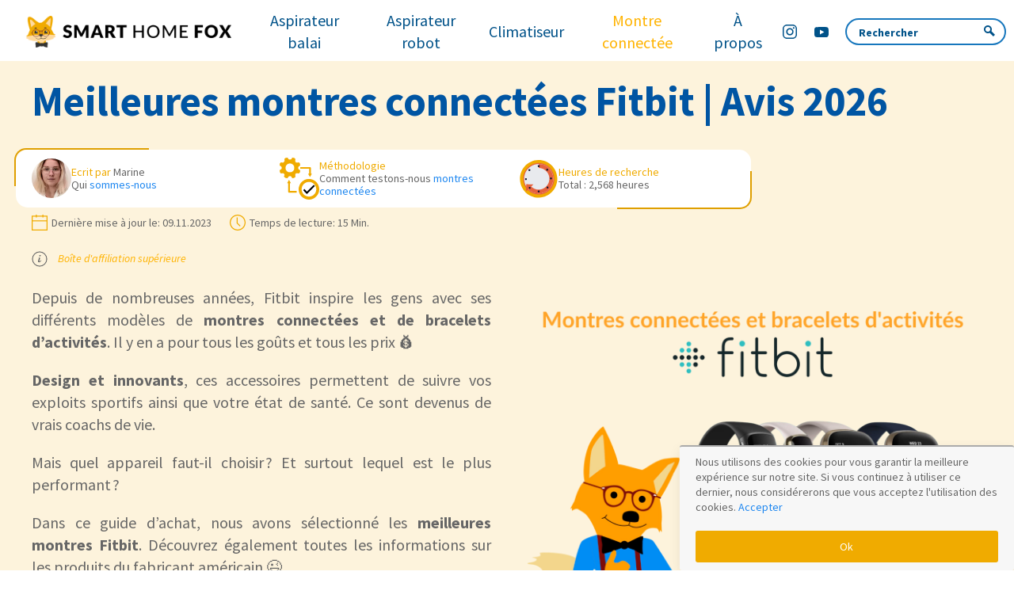

--- FILE ---
content_type: text/html; charset=UTF-8
request_url: https://www.smart-home-fox.fr/montre-connectee-fitbit-avis
body_size: 58622
content:

<!DOCTYPE html>
<html lang="fr">
<head>
    <meta charset="UTF-8">
    <title>Fitbit : montres connectées et bracelets d’activités | Comparatif</title>
        <link rel="canonical"
          href="https://www.smart-home-fox.fr/montre-connectee-fitbit-avis"/>
                    <meta name="description" content="Quelle est la meilleure Fitbit ? Bracelet connecté ou montre intelligente ? Découvrez notre sélection 2026 ainsi que nos conseils pour bien choisir 👍">
    <link rel="manifest" href="/build/manifest.json">
    <meta http-equiv="X-UA-Compatible" content="IE=edge,chrome=1">
    <meta name="viewport" content="width=device-width, initial-scale=1">

        
    <link href="https://fonts.googleapis.com/css2?family=Source+Sans+Pro:ital,wght@0,300;0,400;0,600;0,700;1,400;1,600;1,700&display=swap"
          rel="preload" as="style">
    <link href="https://fonts.googleapis.com/css2?family=Source+Sans+Pro:ital,wght@0,300;0,400;0,600;0,700;1,400;1,600;1,700&display=swap"
          rel="stylesheet">

            <meta name="robots" content="max-image-preview:large">
        <link rel="alternate" type="application/rss+xml" href="https://www.smart-home-fox.fr/feeds/all"/>
    
                                                            <style>
                    @charset "UTF-8";html{-webkit-text-size-adjust:100%;background:#fff;color:#666;font-family:Source Sans Pro,sans-serif;font-size:16px;font-weight:400;line-height:1.5}body{margin:0}a:active,a:hover{outline:none}a{color:#1e87f0;cursor:pointer;text-decoration:none}a:hover{color:#0f6ecd;text-decoration:underline}b,strong{font-weight:bolder}em{color:inherit}ins{text-decoration:none}ins{background:#ffd;color:#666}q{font-style:italic}sup{font-size:75%;line-height:0;position:relative;vertical-align:baseline}sup{top:-.5em}img,svg{vertical-align:middle}img{box-sizing:border-box;height:auto;max-width:100%}@supports (display:block){svg{box-sizing:border-box;height:auto;max-width:100%}}svg:not(:root){overflow:hidden}img:not([src]){min-width:1px;visibility:hidden}figure,p,pre,ul{margin:0 0 20px}*+figure,*+p,*+pre,*+ul{margin-top:20px}.uk-h3,.uk-h5,h1,h2,h3,h4,h5{color:#333;font-family:Source Sans Pro,sans-serif;font-weight:400;margin:0 0 20px;text-transform:none}*+.uk-h3,*+.uk-h5,*+h1,*+h2,*+h3,*+h4,*+h5{margin-top:40px}h1{font-size:2rem;line-height:1.2}h2{font-size:1.8rem;line-height:1.3}.uk-h3,h3{font-size:1.4rem;line-height:1.4}h4{font-size:1.25rem;line-height:1.4}.uk-h5,h5{font-size:16px;line-height:1.4}@media (min-width:960px){h1{font-size:2.625rem}h2{font-size:2rem}}ul{padding-left:30px}ul>li>ul{margin:0}.uk-hr,hr{border:0;border-top:1px solid #e5e5e5;margin:0 0 20px;overflow:visible;text-align:inherit}*+.uk-hr,*+hr{margin-top:20px}blockquote{color:#333;font-style:italic;line-height:1.5;margin:0 0 20px}*+blockquote{margin-top:20px}blockquote p:last-of-type{margin-bottom:0}pre{background:#fff;border:1px solid #e5e5e5;border-radius:3px;color:#666;font:.875rem/1.5 Consolas,monaco,monospace;overflow:auto;padding:10px;-moz-tab-size:4;tab-size:4}::selection{background:#39f;color:#fff;text-shadow:none}main{display:block}:root{--uk-breakpoint-s:640px;--uk-breakpoint-m:960px;--uk-breakpoint-l:1200px;--uk-breakpoint-xl:1600px}.uk-list{list-style:none;padding:0}.uk-list>*>:last-child{margin-bottom:0}.uk-list>*>ul,.uk-list>:nth-child(n+2){margin-top:10px}[class*=uk-list]>:before{content:"";display:list-item;height:1.5em;left:-30px;list-style-position:inside;margin-bottom:-1.5em;position:relative;text-align:right;width:30px}.uk-table{border-collapse:collapse;border-spacing:0;margin-bottom:20px;width:100%}*+.uk-table{margin-top:20px}.uk-table td{padding:16px 12px;vertical-align:top}.uk-table td>:last-child{margin-bottom:0}.uk-table caption{color:#999;font-size:.875rem;text-align:left}.uk-table tbody tr.uk-active,.uk-table>tr.uk-active{background:#ffd}.uk-table-expand{min-width:150px}@media (max-width:959px){.uk-table-responsive,.uk-table-responsive tbody,.uk-table-responsive td,.uk-table-responsive tr{display:block}.uk-table-responsive td{max-width:none!important;min-width:0!important;overflow:visible!important;white-space:normal!important;width:auto!important}.uk-table-responsive td:not(:first-child):not(.uk-table-link){padding-top:5px!important}.uk-table-responsive td:not(:last-child):not(.uk-table-link){padding-bottom:5px!important}}.uk-table tbody tr{transition:background-color .1s linear}.uk-icon{fill:currentcolor;background-color:transparent;border:none;border-radius:0;color:inherit;display:inline-block;font:inherit;line-height:0;margin:0;overflow:visible;padding:0;text-transform:none}button.uk-icon:not(:disabled){cursor:pointer}.uk-icon::-moz-focus-inner{border:0;padding:0}.uk-icon>*{transform:translate(0)}.uk-button{-webkit-appearance:none;border:none;border-radius:0;border-radius:3px;box-sizing:border-box;color:inherit;display:inline-block;font:inherit;font-size:.875rem;line-height:38px;margin:0;overflow:visible;padding:0 30px;text-align:center;text-decoration:none;text-transform:none;vertical-align:middle}.uk-button:not(:disabled){cursor:pointer}.uk-button::-moz-focus-inner{border:0;padding:0}.uk-button:hover{filter:brightness(90%);text-decoration:none}.uk-button:focus{outline:none}.uk-button-default{background-color:transparent;border:1px solid #e5e5e5;color:#333}.uk-button-default:focus,.uk-button-default:hover{background-color:transparent;border-color:#b2b2b2;color:#333}.uk-button-default.uk-active,.uk-button-default:active{background-color:transparent;border-color:#999;color:#333}.uk-button-primary{background-color:#0053b5;border:1px solid transparent;color:#fff}.uk-button-primary:focus,.uk-button-primary:hover{background-color:#00479c;color:#fff}.uk-button-primary.uk-active,.uk-button-primary:active{background-color:#003c82;color:#fff}.uk-button-secondary{background-color:#ffcb4b;border:1px solid transparent;color:#fff;color:initial}.uk-button-secondary:focus,.uk-button-secondary:hover{background-color:#ffc432;color:#fff}.uk-button-secondary.uk-active,.uk-button-secondary:active{background-color:#ffbc18;color:#fff}.uk-button-default:disabled,.uk-button-primary:disabled,.uk-button-secondary:disabled{background-color:transparent;border-color:#e5e5e5;color:#999}.uk-section{box-sizing:border-box;display:flow-root;padding-bottom:40px;padding-top:40px}@media (min-width:960px){.uk-section{padding-bottom:70px;padding-top:70px}}.uk-section>:last-child{margin-bottom:0}.uk-container{box-sizing:content-box;display:flow-root;margin-left:auto;margin-right:auto;max-width:1200px;padding-left:15px;padding-right:15px}@media (min-width:640px){.uk-container{padding-left:30px;padding-right:30px}}@media (min-width:960px){.uk-container{padding-left:40px;padding-right:40px}}.uk-container>:last-child{margin-bottom:0}.uk-container .uk-container{padding-left:0;padding-right:0}.uk-container-small{max-width:900px}.uk-container-expand{max-width:none}.uk-grid{display:flex;flex-wrap:wrap;list-style:none;margin:0;padding:0}.uk-grid>*{margin:0}.uk-grid>*>:last-child{margin-bottom:0}.uk-grid{margin-left:-30px}.uk-grid>*{padding-left:30px}.uk-grid+.uk-grid{margin-top:30px}@media (min-width:1200px){.uk-grid{margin-left:-40px}.uk-grid>*{padding-left:40px}.uk-grid+.uk-grid{margin-top:40px}}.uk-grid-small{margin-left:-15px}.uk-grid-small>*{padding-left:15px}.uk-grid+.uk-grid-small{margin-top:15px}.uk-grid-large{margin-left:-40px}.uk-grid-large>*{padding-left:40px}.uk-grid+.uk-grid-large{margin-top:40px}@media (min-width:1200px){.uk-grid-large{margin-left:-70px}.uk-grid-large>*{padding-left:70px}.uk-grid+.uk-grid-large{margin-top:70px}}.uk-grid-match>*{display:flex;flex-wrap:wrap}.uk-grid-match>*>:not([class*=uk-width]){box-sizing:border-box;flex:auto;width:100%}.uk-card{border-radius:3px;box-sizing:border-box;position:relative}.uk-card-body{display:flow-root;padding:30px}.uk-card-header{display:flow-root;padding:15px 30px}@media (min-width:1200px){.uk-card-body{padding:40px}.uk-card-header{padding:20px 40px}}.uk-card-body>:last-child,.uk-card-header>:last-child{margin-bottom:0}.uk-card-media-top,.uk-card-media-top img{border-radius:3px 3px 0 0}.uk-card-title{font-size:1.4rem;line-height:1.4}.uk-card-hover:not(.uk-card-default):not(.uk-card-primary):not(.uk-card-secondary):hover{background:#fff;box-shadow:0 14px 25px rgba(0,0,0,.16)}.uk-card-default{background:#fff;box-shadow:0 5px 15px rgba(0,0,0,.08);color:#666}.uk-card-default .uk-card-title{color:#333}.uk-card-default.uk-card-hover:hover{background-color:#fff;box-shadow:0 14px 25px rgba(0,0,0,.16)}.uk-card-default .uk-card-header{border-bottom:1px solid #e5e5e5}.uk-spinner>*{animation:uk-spinner-rotate 1.4s linear infinite}@keyframes uk-spinner-rotate{0%{transform:rotate(0deg)}to{transform:rotate(270deg)}}.uk-spinner>*>*{stroke-dasharray:88px;stroke-dashoffset:0;stroke-width:1;stroke-linecap:round;animation:uk-spinner-dash 1.4s ease-in-out infinite;transform-origin:center}@keyframes uk-spinner-dash{0%{stroke-dashoffset:88px}50%{stroke-dashoffset:22px;transform:rotate(135deg)}to{stroke-dashoffset:88px;transform:rotate(450deg)}}.uk-search{display:inline-block;margin:0;max-width:100%;position:relative}.uk-search-input::-webkit-search-cancel-button,.uk-search-input::-webkit-search-decoration{-webkit-appearance:none}.uk-search-input::-moz-placeholder{opacity:1}.uk-search-input{-webkit-appearance:none;border:none;border-radius:0;box-sizing:border-box;color:#666;font:inherit;margin:0;overflow:visible;vertical-align:middle;width:100%}.uk-search-input:focus{outline:none}.uk-search-input:-ms-input-placeholder{color:#999!important}.uk-search-input::placeholder{color:#999}.uk-search-navbar{width:400px}.uk-search-navbar .uk-search-input{background:transparent;font-size:1.4rem;height:40px}.uk-nav,.uk-nav ul{list-style:none;margin:0;padding:0}.uk-nav li>a{display:block;text-decoration:none}.uk-nav li>a:focus{outline:none}.uk-nav>li>a{padding:5px 0}.uk-navbar{display:flex;position:relative}.uk-navbar-container:not(.uk-navbar-transparent){background:#f7f7f7;background-color:#0053b5}.uk-navbar-container>:after,.uk-navbar-container>:before{display:none!important}.uk-navbar-left,.uk-navbar-right{align-items:center;display:flex}.uk-navbar-right{margin-left:auto}.uk-navbar-nav{display:flex;list-style:none;margin:0;padding:0}.uk-navbar-left,.uk-navbar-right{flex-wrap:wrap}.uk-navbar-item,.uk-navbar-nav>li>a{align-items:center;box-sizing:border-box;display:flex;font-family:Source Sans Pro,sans-serif;font-size:.875rem;justify-content:center;min-height:80px;padding:0 15px;text-decoration:none}.uk-navbar-nav>li>a{color:#999;color:#fff;min-height:60px}.uk-navbar-nav>li:hover>a,.uk-navbar-nav>li>a:focus{color:#666;outline:none}.uk-navbar-nav>li.uk-active>a,.uk-navbar-nav>li>a:active{color:#333}.uk-navbar-item{color:#666}.uk-navbar-dropdown{background:#fff;box-shadow:0 5px 12px rgba(0,0,0,.15);box-sizing:border-box;color:#666;display:none;padding:25px;position:absolute;width:200px;z-index:1020}.uk-navbar-dropdown-grid{margin-left:-50px}.uk-navbar-dropdown-grid>*{padding-left:50px}.uk-navbar-dropdown-width-2:not(.uk-navbar-dropdown-stack){width:400px}.uk-navbar-dropdown-width-3:not(.uk-navbar-dropdown-stack){width:600px}.uk-navbar-dropdown-width-4:not(.uk-navbar-dropdown-stack){width:800px}.uk-navbar-dropdown-nav{font-size:.875rem}.uk-navbar-dropdown-nav>li>a{color:#999}.uk-navbar-dropdown-nav>li>a:focus,.uk-navbar-dropdown-nav>li>a:hover{color:#666}.uk-navbar-dropdown-nav>li.uk-active>a{color:#333}.uk-navbar-container>.uk-container .uk-navbar-left{margin-left:-15px;margin-right:-15px}.uk-navbar-container>.uk-container .uk-navbar-right{margin-right:-15px}.uk-navbar-dropdown-grid>*{position:relative}.uk-navbar-dropdown-grid>:not(.uk-first-column):before{border-left:1px solid #e5e5e5;bottom:0;content:"";left:25px;position:absolute;top:0}.uk-subnav{display:flex;flex-wrap:wrap;list-style:none;margin-left:-20px;padding:0}.uk-subnav>*{flex:none;padding-left:20px;position:relative}.uk-subnav>*>:first-child{color:#999;display:block;font-size:.875rem;text-transform:uppercase;transition:.1s ease-in-out;transition-property:color,background-color}.uk-subnav>*>a:focus,.uk-subnav>*>a:hover{color:#666;outline:none;text-decoration:none}.uk-subnav>.uk-active>a{color:#333}.uk-subnav-divider{margin-left:-41px}.uk-subnav-divider>*{align-items:center;display:flex}.uk-subnav-divider>:before{border-left:1px solid transparent;content:"";height:1.5em;margin-left:0;margin-right:20px}.uk-subnav-divider>:nth-child(n+2):not(.uk-first-column):before{border-left-color:#e5e5e5}.uk-tab{display:flex;flex-wrap:wrap;list-style:none;margin-left:-20px;padding:0;position:relative}.uk-tab:before{border-bottom:1px solid #e5e5e5;bottom:0;content:"";left:20px;position:absolute;right:0}.uk-tab>*{flex:none;padding-left:20px;position:relative}.uk-tab>*>a{border-bottom:1px solid transparent;color:#999;display:block;font-size:.875rem;padding:5px 10px;text-align:center;text-transform:uppercase;transition:color .1s ease-in-out}.uk-tab>*>a:focus,.uk-tab>*>a:hover{color:#666;text-decoration:none}.uk-tab>.uk-active>a{border-color:#0053b5;color:#333}.uk-tab-left{flex-direction:column;margin-left:0}.uk-tab-left>*{padding-left:0}.uk-tab-left:before{left:auto;right:0}.uk-tab-left:before{border-bottom:none;border-left:1px solid #e5e5e5;bottom:0;top:0}.uk-tab-left>*>a{border-bottom:none;border-right:1px solid transparent;text-align:left}.uk-tab .uk-dropdown{margin-left:30px}.uk-dotnav{display:flex}.uk-dotnav{flex-wrap:wrap;list-style:none;margin:0 0 0 -12px;padding:0}.uk-dotnav>*{flex:none;padding-left:12px}.uk-dotnav>*>*{background:transparent;border:1px solid hsla(0,0%,40%,.4);border-radius:50%;box-sizing:border-box;display:block;height:10px;overflow:hidden;text-indent:100%;transition:.2s ease-in-out;transition-property:background-color,border-color;white-space:nowrap;width:10px}.uk-dotnav>*>:focus,.uk-dotnav>*>:hover{background-color:hsla(0,0%,40%,.6);border-color:transparent;outline:none}.uk-dotnav>*>:active{background-color:hsla(0,0%,40%,.2);border-color:transparent}.uk-dotnav>.uk-active>*{background-color:hsla(0,0%,40%,.6);border-color:transparent}.uk-accordion{list-style:none;padding:0}.uk-accordion>:nth-child(n+2){margin-top:20px}.uk-accordion-title{color:#333;display:block;font-size:1.25rem;line-height:1.4;overflow:hidden}.uk-accordion-title:before{background-image:url("data:image/svg+xml;charset=utf-8,%3Csvg width='13' height='13' xmlns='http://www.w3.org/2000/svg'%3E%3Cpath fill='%23666' d='M0 6h13v1H0z'/%3E%3Cpath fill='%23666' d='M6 0h1v13H6z'/%3E%3C/svg%3E");background-position:50% 50%;background-repeat:no-repeat;content:"";float:right;height:1.4em;margin-left:10px;width:1.4em}.uk-accordion-title:focus,.uk-accordion-title:hover{color:#666;outline:none;text-decoration:none}.uk-accordion-content{display:flow-root;margin-top:20px}.uk-accordion-content>:last-child{margin-bottom:0}.uk-dropdown{background:#fff;box-shadow:0 5px 12px rgba(0,0,0,.15);box-sizing:border-box;color:#666;display:none;min-width:200px;padding:25px;position:absolute;z-index:1020}.uk-modal{-webkit-overflow-scrolling:touch;background:rgba(0,0,0,.6);bottom:0;display:none;left:0;opacity:0;overflow-y:auto;padding:15px;position:fixed;right:0;top:0;transition:opacity .15s linear;z-index:1010}@media (min-width:640px){.uk-modal{padding:50px 30px}}@media (min-width:960px){.uk-modal{padding-left:40px;padding-right:40px}}.uk-modal-dialog{background:#fff;box-sizing:border-box;margin:0 auto;max-width:calc(100% - .01px)!important;opacity:0;position:relative;transform:translateY(-100px);transition:.3s linear;transition-property:opacity,transform;width:600px}.uk-modal-body{display:flow-root;padding:30px}.uk-modal-body>:last-child{margin-bottom:0}.uk-modal-title{font-size:2rem;line-height:1.3}.uk-slider{-webkit-tap-highlight-color:transparent}.uk-slider-items{position:relative;will-change:transform}.uk-slider-items:not(.uk-grid){-webkit-touch-callout:none;display:flex;list-style:none;margin:0;padding:0}.uk-slider-items.uk-grid{flex-wrap:nowrap}.uk-slider-items>*{flex:none;position:relative;touch-action:pan-y}.uk-slider-items>:focus{outline:none}.uk-sticky-fixed{-webkit-backface-visibility:hidden;backface-visibility:hidden;box-sizing:border-box;margin:0!important;z-index:980}.uk-sticky[class*=uk-animation-]{animation-duration:.2s}.uk-switcher{list-style:none;margin:0;padding:0}.uk-switcher>:not(.uk-active){display:none}.uk-switcher>*>:last-child{margin-bottom:0}:root{--uk-leader-fill-content:.}[class*=uk-child-width]>*{box-sizing:border-box;width:100%}.uk-child-width-1-2>*{width:50%}.uk-child-width-1-3>*{width:33.32223%}.uk-child-width-1-4>*{width:25%}[class*=uk-width]{box-sizing:border-box;max-width:100%;width:100%}.uk-width-1-2{width:50%}.uk-width-1-3{width:33.32223%}.uk-width-2-3{width:66.64445%}.uk-width-1-4{width:25%}.uk-width-3-4{width:75%}.uk-width-1-5{width:20%}.uk-width-2-5{width:40%}.uk-width-3-5{width:60%}.uk-width-4-5{width:80%}.uk-width-1-6{width:16.66389%}.uk-width-5-6{width:83.31945%}.uk-width-small{width:150px}.uk-width-medium{width:300px}.uk-width-large{width:450px}.uk-width-xlarge{width:600px}.uk-width-2xlarge{width:750px}.uk-width-auto{width:auto}.uk-width-expand{flex:1;min-width:1px}@media (min-width:640px){.uk-width-1-1\@s{width:100%}.uk-width-1-2\@s{width:50%}.uk-width-1-3\@s{width:33.32223%}.uk-width-2-3\@s{width:66.64445%}.uk-width-1-4\@s{width:25%}.uk-width-3-4\@s{width:75%}.uk-width-1-5\@s{width:20%}.uk-width-2-5\@s{width:40%}.uk-width-3-5\@s{width:60%}.uk-width-4-5\@s{width:80%}.uk-width-1-6\@s{width:16.66389%}.uk-width-5-6\@s{width:83.31945%}.uk-width-small\@s{width:150px}.uk-width-medium\@s{width:300px}.uk-width-large\@s{width:450px}.uk-width-xlarge\@s{width:600px}.uk-width-2xlarge\@s{width:750px}.uk-width-auto\@s{width:auto}.uk-width-expand\@s{flex:1;min-width:1px}}@media (min-width:960px){.uk-width-1-1\@m{width:100%}.uk-width-1-2\@m{width:50%}.uk-width-1-3\@m{width:33.32223%}.uk-width-2-3\@m{width:66.64445%}.uk-width-1-4\@m{width:25%}.uk-width-3-4\@m{width:75%}.uk-width-1-5\@m{width:20%}.uk-width-2-5\@m{width:40%}.uk-width-3-5\@m{width:60%}.uk-width-4-5\@m{width:80%}.uk-width-1-6\@m{width:16.66389%}.uk-width-5-6\@m{width:83.31945%}.uk-width-small\@m{width:150px}.uk-width-medium\@m{width:300px}.uk-width-large\@m{width:450px}.uk-width-xlarge\@m{width:600px}.uk-width-2xlarge\@m{width:750px}.uk-width-auto\@m{width:auto}.uk-width-expand\@m{flex:1;min-width:1px}}@media (min-width:1200px){.uk-width-1-1\@l{width:100%}.uk-width-1-2\@l{width:50%}.uk-width-1-3\@l{width:33.32223%}.uk-width-2-3\@l{width:66.64445%}.uk-width-1-4\@l{width:25%}.uk-width-3-4\@l{width:75%}.uk-width-1-5\@l{width:20%}.uk-width-2-5\@l{width:40%}.uk-width-3-5\@l{width:60%}.uk-width-4-5\@l{width:80%}.uk-width-1-6\@l{width:16.66389%}.uk-width-5-6\@l{width:83.31945%}.uk-width-small\@l{width:150px}.uk-width-medium\@l{width:300px}.uk-width-large\@l{width:450px}.uk-width-xlarge\@l{width:600px}.uk-width-2xlarge\@l{width:750px}.uk-width-auto\@l{width:auto}.uk-width-expand\@l{flex:1;min-width:1px}}@media (min-width:1600px){.uk-width-1-1\@xl{width:100%}.uk-width-1-2\@xl{width:50%}.uk-width-1-3\@xl{width:33.32223%}.uk-width-2-3\@xl{width:66.64445%}.uk-width-1-4\@xl{width:25%}.uk-width-3-4\@xl{width:75%}.uk-width-1-5\@xl{width:20%}.uk-width-2-5\@xl{width:40%}.uk-width-3-5\@xl{width:60%}.uk-width-4-5\@xl{width:80%}.uk-width-1-6\@xl{width:16.66389%}.uk-width-5-6\@xl{width:83.31945%}.uk-width-small\@xl{width:150px}.uk-width-medium\@xl{width:300px}.uk-width-large\@xl{width:450px}.uk-width-xlarge\@xl{width:600px}.uk-width-2xlarge\@xl{width:750px}.uk-width-auto\@xl{width:auto}.uk-width-expand\@xl{flex:1;min-width:1px}}.uk-text-meta{color:#999;font-size:.875rem;line-height:1.4}.uk-text-meta a{color:#999}.uk-text-meta a:hover{color:#666;text-decoration:none}.uk-text-small{font-size:.875rem;line-height:1.5}.uk-text-default{font-size:16px;line-height:1.5}.uk-text-bold{font-weight:700}.uk-text-italic{font-style:italic}.uk-text-capitalize{text-transform:capitalize!important}.uk-text-lowercase{text-transform:lowercase!important}.uk-text-primary{color:#0053b5!important}.uk-text-left{text-align:left!important}.uk-text-right{text-align:right!important}.uk-text-center{text-align:center!important}.uk-text-nowrap{white-space:nowrap}.uk-cover{left:50%;max-width:none;position:absolute;top:50%;transform:translate(-50%,-50%)}.uk-background-muted{background-color:#f7f7f7}.uk-background-primary{background-color:#0053b5}[class*=uk-align]{display:block;margin-bottom:30px}*+[class*=uk-align]{margin-top:30px}.uk-align-right{float:right;margin-left:30px;margin-top:0}@media (min-width:1200px){.uk-align-right{margin-left:40px}}.uk-display-block{display:block!important}.uk-display-inline{display:inline!important}.uk-display-inline-block{display:inline-block!important}[class*=uk-inline]{-webkit-backface-visibility:hidden;display:inline-block;max-width:100%;position:relative;vertical-align:middle}.uk-preserve-width,.uk-preserve-width img,.uk-preserve-width svg{max-width:none}.uk-border-circle{border-radius:50%}.uk-border-rounded{border-radius:3px}.uk-box-shadow-medium{box-shadow:0 5px 15px rgba(0,0,0,.08)}.uk-logo{color:#666;font-family:Source Sans Pro,sans-serif;font-size:1.4rem;text-decoration:none}.uk-logo:focus,.uk-logo:hover{color:#666;outline:none;text-decoration:none}.uk-flex{display:flex}.uk-flex-inline{display:inline-flex}.uk-flex-inline:after,.uk-flex-inline:before,.uk-flex:after,.uk-flex:before{display:none}.uk-flex-center{justify-content:center}.uk-flex-middle{align-items:center}.uk-flex-nowrap{flex-wrap:nowrap}.uk-flex-1{flex:1}.uk-margin{margin-bottom:20px}*+.uk-margin,.uk-margin-top{margin-top:20px!important}.uk-margin-bottom{margin-bottom:20px!important}.uk-margin-left{margin-left:20px!important}.uk-margin-right{margin-right:20px!important}.uk-margin-small{margin-bottom:10px}*+.uk-margin-small,.uk-margin-small-top{margin-top:10px!important}.uk-margin-small-bottom{margin-bottom:10px!important}.uk-margin-small-left{margin-left:10px!important}.uk-margin-small-right{margin-right:10px!important}.uk-margin-medium-top{margin-top:40px!important}.uk-margin-medium-bottom{margin-bottom:40px!important}.uk-margin-large{margin-bottom:40px}*+.uk-margin-large,.uk-margin-large-top{margin-top:40px!important}@media (min-width:1200px){.uk-margin-large{margin-bottom:70px}*+.uk-margin-large,.uk-margin-large-top{margin-top:70px!important}}.uk-margin-auto{margin-left:auto!important;margin-right:auto!important}.uk-margin-auto-top{margin-top:auto!important}.uk-margin-auto-bottom{margin-bottom:auto!important}.uk-margin-auto-left{margin-left:auto!important}.uk-margin-auto-right{margin-right:auto!important}.uk-margin-auto-vertical{margin-bottom:auto!important;margin-top:auto!important}@media (min-width:640px){.uk-margin-auto\@s{margin-right:auto!important}.uk-margin-auto-left\@s,.uk-margin-auto\@s{margin-left:auto!important}.uk-margin-auto-right\@s{margin-right:auto!important}}@media (min-width:960px){.uk-margin-auto\@m{margin-right:auto!important}.uk-margin-auto-left\@m,.uk-margin-auto\@m{margin-left:auto!important}.uk-margin-auto-right\@m{margin-right:auto!important}}@media (min-width:1200px){.uk-margin-auto\@l{margin-right:auto!important}.uk-margin-auto-left\@l,.uk-margin-auto\@l{margin-left:auto!important}.uk-margin-auto-right\@l{margin-right:auto!important}}@media (min-width:1600px){.uk-margin-auto\@xl{margin-right:auto!important}.uk-margin-auto-left\@xl,.uk-margin-auto\@xl{margin-left:auto!important}.uk-margin-auto-right\@xl{margin-right:auto!important}}.uk-margin-remove{margin:0!important}.uk-margin-remove-top{margin-top:0!important}.uk-margin-remove-bottom{margin-bottom:0!important}.uk-margin-remove-left{margin-left:0!important}.uk-padding{padding:30px}@media (min-width:1200px){.uk-padding{padding:40px}}.uk-padding-small{padding:15px}.uk-padding-large{padding:30px}@media (min-width:1200px){.uk-padding-large{padding:70px}}.uk-padding-remove{padding:0!important}.uk-padding-remove-top{padding-top:0!important}.uk-padding-remove-bottom{padding-bottom:0!important}.uk-padding-remove-left{padding-left:0!important}.uk-padding-remove-right{padding-right:0!important}[class*=uk-position-bottom],[class*=uk-position-center]{max-width:100%;position:absolute!important}.uk-position-bottom-right{bottom:0;right:0}[class*=uk-position-center-left],[class*=uk-position-center-right]{top:50%;transform:translateY(-50%)}.uk-position-center-left{left:0}.uk-position-center-right{right:0}.uk-position-relative{position:relative!important}.uk-position-absolute{position:absolute!important}.uk-position-fixed{position:fixed!important}.uk-position-z-index{z-index:1}.uk-position-small{margin:15px;max-width:calc(100% - 30px)}.uk-position-small[class*=uk-position-center-left],.uk-position-small[class*=uk-position-center-right]{transform:translateY(-50%) translateY(-15px)}.uk-hidden,[hidden]{display:none!important}@media (min-width:640px){.uk-hidden\@s{display:none!important}}@media (min-width:960px){.uk-hidden\@m{display:none!important}}@media (min-width:1200px){.uk-hidden\@l{display:none!important}}@media (min-width:1600px){.uk-hidden\@xl{display:none!important}}@media (max-width:639px){.uk-visible\@s{display:none!important}}@media (max-width:959px){.uk-visible\@m{display:none!important}}@media (max-width:1199px){.uk-visible\@l{display:none!important}}@media (max-width:1599px){.uk-visible\@xl{display:none!important}}.uk-visible-toggle:not(:hover):not(:focus) .uk-hidden-hover:not(:focus-within){height:0!important;margin:0!important;overflow:hidden!important;padding:0!important;position:absolute!important;width:0!important}.uk-visible-toggle{-webkit-tap-highlight-color:transparent}.uk-visible-toggle:focus{outline:none}@media (pointer:coarse){.uk-hidden-touch{display:none!important}}.uk-hidden-notouch{display:none!important}@media (pointer:coarse){.uk-hidden-notouch{display:block!important}}.uk-light{color:hsla(0,0%,100%,.7)}.uk-light a,.uk-light a:hover{color:#fff}.uk-light .uk-h3,.uk-light .uk-h5,.uk-light blockquote,.uk-light em,.uk-light h1,.uk-light h2,.uk-light h3,.uk-light h4,.uk-light h5{color:#fff}.uk-light .uk-hr,.uk-light hr{border-top-color:hsla(0,0%,100%,.2)}.uk-light .uk-button-default{background-color:transparent;border-color:hsla(0,0%,100%,.7);color:#fff}.uk-light .uk-button-default.uk-active,.uk-light .uk-button-default:active,.uk-light .uk-button-default:focus,.uk-light .uk-button-default:hover{background-color:transparent;border-color:#fff;color:#fff}.uk-light .uk-button-primary{background-color:#fff;color:#666}.uk-light .uk-button-primary:focus,.uk-light .uk-button-primary:hover{background-color:#f2f2f2;color:#666}.uk-light .uk-button-primary.uk-active,.uk-light .uk-button-primary:active{background-color:#e6e6e6;color:#666}.uk-light .uk-button-secondary{background-color:#fff;color:#666}.uk-light .uk-button-secondary:focus,.uk-light .uk-button-secondary:hover{background-color:#f2f2f2;color:#666}.uk-light .uk-button-secondary.uk-active,.uk-light .uk-button-secondary:active{background-color:#e6e6e6;color:#666}.uk-light .uk-search-input{color:hsla(0,0%,100%,.7)}.uk-light .uk-search-input:-ms-input-placeholder{color:hsla(0,0%,100%,.5)!important}.uk-light .uk-search-input::placeholder{color:hsla(0,0%,100%,.5)}.uk-light .uk-search-navbar .uk-search-input{background-color:transparent}.uk-light .uk-navbar-nav>li>a{color:hsla(0,0%,100%,.5)}.uk-light .uk-navbar-nav>li:hover>a,.uk-light .uk-navbar-nav>li>a:focus{color:hsla(0,0%,100%,.7)}.uk-light .uk-navbar-nav>li.uk-active>a,.uk-light .uk-navbar-nav>li>a:active{color:#fff}.uk-light .uk-navbar-item{color:hsla(0,0%,100%,.7)}.uk-light .uk-subnav>*>:first-child{color:hsla(0,0%,100%,.5)}.uk-light .uk-subnav>*>a:focus,.uk-light .uk-subnav>*>a:hover{color:hsla(0,0%,100%,.7)}.uk-light .uk-subnav>.uk-active>a{color:#fff}.uk-light .uk-subnav-divider>:nth-child(n+2):not(.uk-first-column):before{border-left-color:hsla(0,0%,100%,.2)}.uk-light .uk-tab:before{border-color:hsla(0,0%,100%,.2)}.uk-light .uk-tab>*>a{color:hsla(0,0%,100%,.5)}.uk-light .uk-tab>*>a:focus,.uk-light .uk-tab>*>a:hover{color:hsla(0,0%,100%,.7)}.uk-light .uk-tab>.uk-active>a{border-color:#fff;color:#fff}.uk-light .uk-dotnav>*>*{background-color:transparent;border-color:hsla(0,0%,100%,.9)}.uk-light .uk-dotnav>*>:focus,.uk-light .uk-dotnav>*>:hover{background-color:hsla(0,0%,100%,.9);border-color:transparent}.uk-light .uk-dotnav>*>:active{background-color:hsla(0,0%,100%,.5);border-color:transparent}.uk-light .uk-dotnav>.uk-active>*{background-color:hsla(0,0%,100%,.9);border-color:transparent}.uk-light .uk-accordion-title:before{background-image:url("data:image/svg+xml;charset=utf-8,%3Csvg width='13' height='13' xmlns='http://www.w3.org/2000/svg'%3E%3Cpath fill='rgba(255, 255, 255, 0.7)' d='M0 6h13v1H0z'/%3E%3Cpath fill='rgba(255, 255, 255, 0.7)' d='M6 0h1v13H6z'/%3E%3C/svg%3E")}.uk-light .uk-text-meta{color:hsla(0,0%,100%,.5)}.uk-light .uk-text-primary{color:#fff!important}.uk-light .uk-logo,.uk-light .uk-logo:focus,.uk-light .uk-logo:hover{color:hsla(0,0%,100%,.7)}.uk-light .uk-logo>:not(.uk-logo-inverse):not(:only-of-type){display:none}@media print{*{background:transparent!important;box-shadow:none!important;color:#000!important;text-shadow:none!important}a,a:visited{text-decoration:underline}blockquote,pre{border:1px solid #999;page-break-inside:avoid}img,tr{page-break-inside:avoid}img{max-width:100%!important}@page{margin:.5cm}h2,h3,p{orphans:3;widows:3}h2,h3{page-break-after:avoid}}.uk-width-full{width:100%}.uk-section{background-position:50%;background-repeat:no-repeat;background-size:cover}.uk-text-white{color:#fff!important}h2,h3{color:#0053b5}.uk-h5,h5{color:var(--main-primary-color)}.subcategory-meta img{margin-bottom:3px}blockquote{font-size:1.25rem}blockquote{font-style:normal;margin:0;padding:20px;position:relative}blockquote s,blockquote u{text-decoration:none}blockquote u div{height:48px;overflow:hidden;position:absolute}blockquote u div svg{margin-top:18px;max-width:1058px!important}blockquote s div{display:flex;position:absolute;text-decoration:none}@media screen and (max-width:639px){.editor-content img{height:auto!important;max-width:100%}}[draggable]{-webkit-user-drag:element;cursor:move;user-select:none}@media screen and (max-width:639px){table{width:100%!important}}@media screen and (min-width:1200px) and (max-width:1400px){.uk-table{max-width:calc(100% - 20px)}}#navbar{border-bottom:2px solid var(--navbarColorBackground)}.uk-sticky.uk-navbar-sticky .go-to-top{display:block}.uk-sticky.uk-navbar-sticky .go-to-top-icon{background-image:url(/build/images/go_to_top_new.edec4f17.svg);display:flex;height:58px;width:57px}.uk-sticky.uk-navbar-sticky polyline{stroke:var(--main-primary-color)!important}#navbar{z-index:1000}#navbar .uk-search-overlay input{padding-left:20px}#navbar .uk-search-overlay input:placeholder-shown+svg{display:inline-block}#navbar .uk-search-overlay input:not(:placeholder-shown)+svg{display:none!important}#navbar .uk-search-overlay input:not(:placeholder-shown)+svg+svg{display:inline-block!important}@media screen and (min-width:959px){#navbar .uk-navbar-dropdown{animation:showNav .5s ease-in both}#navbar .uk-navbar-dropdown .uk-grid{flex-wrap:nowrap}#navbar .uk-navbar-nav>li>a{color:var(--navBarFont);font-size:20px;font-weight:400;padding:0 10px}#navbar .uk-navbar-nav>li>a:hover{color:#fff}#navbar .uk-navbar-nav li.parent{max-width:250px;text-align:center}#navbar .uk-navbar-nav li.parent:not(.uk-active)>a{position:relative}#navbar .uk-navbar-nav li.parent:not(.uk-active)>a:after{background:#f9a12d;bottom:0;content:" ";height:3px;left:10px;position:absolute;text-align:left;transition:width 1s;width:0}#navbar .uk-navbar-nav li.parent:not(.uk-active)>a:hover:after{width:calc(100% - 15px)}#navbar .uk-navbar-nav li.parent>a .icon{display:none!important}#navbar .uk-navbar-nav li.parent.uk-active>a,#navbar .uk-navbar-nav li.parent.uk-active>span,#navbar .uk-navbar-nav li.parent:hover>a,#navbar .uk-navbar-nav li.parent:hover>span{color:var(--main-primary-color)}#navbar .uk-navbar-nav li.parent.uk-active>a{text-decoration:underline 3px;text-decoration-color:#f9a12d;text-underline-offset:5px}#navbar .desktop-search-navbar-container{padding:0 0 0 50px!important;position:relative}#navbar .desktop-search-navbar-container .uk-search-overlay>div{padding-right:0}}@media screen and (min-width:1200px) and (max-width:1300px){#navbar .uk-navbar-nav .social-link span{min-width:20px}}@media screen and (min-width:1200px) and (max-width:1400px){#navbar .desktop-search-navbar-container{padding-left:10px!important}}#navbar .uk-search{border:2px solid var(--inputSearch);border-radius:20px;color:var(--navBarFont)}#navbar .uk-search .uk-search-input::placeholder{color:var(--navBarFont)}#navbar .uk-search input{font-weight:700;height:28px;padding-left:15px}#navbar .uk-search input::placeholder{color:#fff;opacity:1}#navbar .uk-search svg{position:absolute;right:10px;top:50%;transform:translateY(-50%)}#navbar .uk-navbar-right{padding-left:30px}#navbar .uk-navbar-nav li .icon{display:none}#navbar .uk-navbar-nav li .icon.down{display:inline-block}#navbar .uk-navbar-nav li .icon svg{width:14px}#navbar .uk-navbar-nav li:hover{color:#fff}#navbar .uk-navbar-nav li:hover .icon.down{display:none}#navbar .uk-navbar-nav li:hover .icon.up{display:inline-block}#navbar.shadow-bottom{-webkit-box-shadow:0 1px 8px 0 #5e5e5e;box-shadow:0 1px 8px 0 #5e5e5e}.go-to-top{bottom:10px;display:none;position:fixed;right:25px;z-index:19}#navbar .responsive-navbar-container .uk-navbar-dropdown-grid li{font-size:15px}#navbar .responsive-navbar-container .uk-navbar-dropdown-grid li .active-menu-highlight{color:#f9a12d!important;font-weight:400}#navbar .responsive-navbar-container .uk-navbar-dropdown-grid li a{color:#3e88e9;font-weight:400}#navbar .responsive-navbar-container .uk-navbar-dropdown-grid li a:hover{font-weight:600}#navbar .responsive-navbar-container .has-header{text-align:left}#navbar .responsive-navbar-container .uk-navbar-dropdown-grid p.uk-h5,#navbar .responsive-navbar-container .uk-navbar-dropdown-grid p.uk-h5>.category-link{color:#3077b9;font-weight:600;text-align:left}@media screen and (min-width:1200px){#navbar .responsive-navbar-container .uk-navbar .toggle-target.collapsed .img-logo-desktop img{height:40px;margin-right:40px;max-width:364px}}@media screen and (min-width:1200px) and (max-width:1400px){#navbar .responsive-navbar-container .uk-navbar .toggle-target.collapsed .img-logo-desktop img{margin-left:20px;margin-right:20px}#navbar .responsive-navbar-container .uk-navbar .toggle-target.collapsed .img-logo-desktop a{padding-right:0}}@media (max-width:1200px){#navbar .responsive-navbar-container .uk-navbar{width:100%}#navbar .responsive-navbar-container .uk-navbar-dropdown-element{display:none}#navbar .responsive-navbar-container .mobile-search{padding:0 10px;position:relative}#navbar .responsive-navbar-container .mobile-search .nav-overlay .uk-navbar-item{padding:0 5px}#navbar .responsive-navbar-container .mobile-search .nav-overlay input{width:90%!important}#navbar .responsive-navbar-container .mobile-search .nav-overlay .search-choices-dropdown{margin-right:20px;min-height:50px;width:calc(100% - 20px)}#navbar .responsive-navbar-container .mobile-search .nav-overlay .search-choices-dropdown div[uk-spinner] svg{left:50%;right:auto;top:15px}#navbar .responsive-navbar-container .mobile-search input{color:var(--main-primary-color);font-size:18px;font-weight:600;padding-left:7px}#navbar .responsive-navbar-container .mobile-search .search-choices-dropdown{padding:5px}#navbar .responsive-navbar-container .uk-navbar button.navbar-toggle{background-color:transparent;background-image:none;border:none;height:50px;margin-bottom:8px;margin-top:12px;padding:9px 10px}}@media (max-width:1200px) and (max-width:640px){#navbar .responsive-navbar-container .uk-navbar button.navbar-toggle{margin-bottom:0;margin-top:0}}@media (max-width:1200px){#navbar .responsive-navbar-container .uk-navbar button.navbar-toggle .icon-bar{transition-duration:.5s;transition-property:transform,opacity;transition-timing-function:ease}#navbar .responsive-navbar-container .uk-navbar button.navbar-toggle:active,#navbar .responsive-navbar-container .uk-navbar button.navbar-toggle:focus{outline:0}#navbar .responsive-navbar-container .uk-navbar button.navbar-toggle .icon-bar{background-color:#888;border-radius:1px;display:block;height:2px;width:22px}#navbar .responsive-navbar-container .uk-navbar button.navbar-toggle .icon-bar+.icon-bar{margin-top:5px}#navbar .responsive-navbar-container .uk-navbar .uk-navbar-nav{align-self:flex-end;flex-wrap:wrap-reverse}#navbar .responsive-navbar-container .uk-navbar-brand{margin:auto;width:100%}#navbar .responsive-navbar-container .uk-navbar-brand a{min-height:0;padding:0}#navbar .responsive-navbar-container .uk-navbar-brand a img{height:50px;max-height:50px;max-width:100%;object-position:0}#navbar .responsive-navbar-container .uk-navbar .toggle-target.collapsed{display:none}#navbar .responsive-navbar-container .uk-navbar .toggle-target{background:#fff;color:#fff;height:calc(100% - 60px);left:0;overflow:scroll;position:fixed;top:67px;width:100%;z-index:20}#navbar .responsive-navbar-container .uk-navbar .toggle-target .uk-navbar-nav{align-self:auto;display:block;height:calc(100% - 20px);padding:10px 0;width:100%}#navbar .responsive-navbar-container .uk-navbar .toggle-target .uk-navbar-nav>li{position:relative}#navbar .responsive-navbar-container .uk-navbar .toggle-target .uk-navbar-nav>li>a{color:var(--main-primary-color);font-weight:600}#navbar .responsive-navbar-container .uk-navbar .toggle-target .uk-navbar-nav>li>a .icon{padding-top:10px;position:absolute;right:20px;top:10px;transition-duration:.1s;transition-property:transform,opacity;transition-timing-function:ease}#navbar .responsive-navbar-container .uk-navbar .toggle-target .uk-navbar-nav>li>a .icon svg{width:20px}#navbar .responsive-navbar-container .uk-navbar .toggle-target .uk-navbar-nav>li>a .icon svg polyline{stroke-width:4px}#navbar .responsive-navbar-container .uk-navbar .toggle-target .uk-navbar-nav>li>a .icon.up{color:var(--main-primary-color);display:block;right:10px;top:15px;transform:rotate(180deg)}#navbar .responsive-navbar-container .uk-navbar .toggle-target .uk-navbar-nav>li>a .icon.down{display:none}#navbar .responsive-navbar-container .uk-navbar .toggle-target .uk-navbar-nav li a,#navbar .responsive-navbar-container .uk-navbar .toggle-target .uk-navbar-nav li p.uk-h5,#navbar .responsive-navbar-container .uk-navbar .toggle-target .uk-navbar-nav p.uk-h5>.category-link{color:var(--navBarFont);display:block;font-size:20px;line-height:2em;min-height:0;padding:5px 15px!important}#navbar .responsive-navbar-container .uk-navbar .toggle-target .uk-navbar-nav li .uk-navbar-dropdown-grid a{color:#3e88e9}#navbar .responsive-navbar-container .uk-navbar .toggle-target .uk-navbar-nav .uk-navbar-dropdown-element{box-shadow:none;position:relative;top:0!important}#navbar .responsive-navbar-container .uk-navbar .toggle-target .uk-navbar-nav .mobile-nav-header a{font-weight:600}#navbar .responsive-navbar-container .uk-navbar .toggle-target .uk-navbar-nav .uk-navbar-dropdown-grid{flex-direction:column}#navbar .responsive-navbar-container .uk-navbar .toggle-target .uk-navbar-nav .uk-navbar-dropdown-grid>div{width:100%!important}#navbar .responsive-navbar-container .uk-navbar .toggle-target .uk-navbar-nav .uk-navbar-dropdown-grid .uk-h5,#navbar .responsive-navbar-container .uk-navbar .toggle-target .uk-navbar-nav .uk-navbar-dropdown-grid a{line-height:1.5em}#navbar .responsive-navbar-container .uk-navbar .toggle-target .uk-navbar-nav .uk-navbar-dropdown-grid p.uk-h5{margin-bottom:0}#navbar .responsive-navbar-container .uk-navbar .toggle-target .uk-navbar-nav .uk-navbar-dropdown-grid .has-header{padding-left:25px}#navbar .responsive-navbar-container .uk-navbar-right li a{color:#999;padding:0 0 0 10px}#navbar .responsive-navbar-container .uk-navbar-right li a svg{width:25px}#navbar .responsive-navbar-container .uk-navbar .toggle-target .uk-navbar-dropdown-element{min-width:200px;padding:0;width:100%}#navbar .responsive-navbar-container .uk-navbar .toggle-target .uk-navbar-dropdown-element .uk-navbar-dropdown-grid{padding:10px 25px}}@media screen and (min-width:1600px){#navbar .responsive-navbar-container .uk-navbar .uk-navbar-right{margin-right:auto}}#navbar .responsive-navbar-container .sr-only{clip:rect(0,0,0,0);border:0;height:1px;margin:-1px;overflow:hidden;padding:0;position:absolute;width:1px}@keyframes showNav{0%{opacity:0}to{opacity:1}}.headline{color:var(--headerColor)!important;font-size:22.2px;font-weight:600;text-align:center!important;text-underline-offset:5px}@media screen and (max-width:640px){.headline{font-size:21px}}#ranking-table table{border-collapse:separate;border-spacing:0 1em}#ranking-table table a{position:relative}#ranking-table.start-page-ranking{margin-top:-20px}#ranking-table.disabled-links a:not(.uk-button){cursor:default}#ranking-table.disabled-links a:not(.uk-button):hover{text-decoration:none}#ranking-table .uk-mobile-ranking a.uk-button{white-space:normal}@media screen and (min-width:949px){#ranking-table .uk-mobile-ranking.uk-desktop-slided-ranking .uk-card{align-items:center;display:flex;height:100%;padding:15px 30px;width:100%}#ranking-table .uk-mobile-ranking.uk-desktop-slided-ranking .uk-card .description,#ranking-table .uk-mobile-ranking.uk-desktop-slided-ranking .uk-card .label-element{display:table-cell;vertical-align:middle}}@media screen and (min-width:949px){#ranking-table .uk-mobile-ranking.uk-desktop-slided-ranking .uk-card .description{margin-right:20px}#ranking-table .uk-mobile-ranking.uk-desktop-slided-ranking .uk-card .label-element{padding-right:40px}#ranking-table .uk-mobile-ranking.uk-desktop-slided-ranking .uk-card .label-element:empty{background:red;min-width:150px}}#ranking-table.start-page-ranking table{border-spacing:0 1.5em}.affiliate-links .link-report{color:#1e87f0!important;font-size:15.5px;font-style:italic;font-weight:400;margin-bottom:0!important;margin-top:-10px!important;padding:0}.affiliate-links .link-report:hover{color:#0f6ecd;text-decoration:underline}.product-short-rating svg{height:14px;width:14px}.label-wave{color:#fff;font-size:16px;max-width:290px;min-width:180px;padding-left:35px;padding-top:10px;top:25px}.label-wave .label-wave-center{height:47px;left:120px;max-height:48px;min-width:11px;position:absolute;top:0;z-index:-1}.label-wave .label-wave-end{max-width:135px;position:absolute;top:0;z-index:-1}.product-introduction{padding-bottom:20px}.product-introduction .uk-card-title{padding-left:20px;text-align:left}.product-introduction .uk-card-title strong{display:inline}.product-introduction .label-wave,.product-introduction .label-wave-left{left:-15px;top:0;z-index:100}.product-introduction .uk-flex-inline.uk-width-full>div{align-self:center;display:inline-flex;justify-content:center;text-align:unset}@keyframes fadeIn{50%{visibility:hidden}to{visibility:visible}}.product-introduction .preview-card{border:4px solid var(--backgroundWave);border-radius:30px;min-height:400px}.product-introduction .preview-card a{white-space:normal}.product-introduction .preview-card .affiliate-links{margin-top:-10px;max-width:350px;min-height:90px;width:290px}.product-introduction .preview-card .affiliate-links .tagged-button,.product-introduction .preview-card .affiliate-links>div{width:100%}@media screen and (max-width:960px){.product-introduction .preview-card .affiliate-links{margin-left:10px;max-width:unset;padding-top:10px;width:100%}}@media screen and (max-width:400px){.product-introduction .preview-card a.cta-button-plugin.tagged-button{margin-left:10px}}.product-introduction .preview-card .top-section{min-height:290px;z-index:10}.product-introduction .preview-card .top-section:before{background:var(--backgroundWave);border-radius:25px 25px 0 0;content:"";height:100%;min-height:290px;position:absolute;top:-1px;width:calc(100% + 1px)}.product-introduction .preview-card .top-section:after{background:var(--backgroundWave);bottom:-89px;content:"";height:91px;left:-5px;mask-image:url(/build/images/large-product-card-background.802c94da.svg);-webkit-mask-image:url(/build/images/large-product-card-background.802c94da.svg);mask-repeat:no-repeat;-webkit-mask-repeat:no-repeat;mask-size:100%;-webkit-mask-size:100%;position:absolute;width:calc(100% + 7px);z-index:-1}@media screen and (max-width:700px){.product-introduction .preview-card .top-section:after{bottom:-75px;height:175px;margin-left:2px;mask-image:url(/build/images/large-produc-card-wave-mobile-svg.170e543b.svg);-webkit-mask-image:url(/build/images/large-produc-card-wave-mobile-svg.170e543b.svg)}}@media screen and (max-width:500px){.product-introduction .preview-card .top-section:after{bottom:-85px;height:155px}.product-introduction .preview-card .top-section .uk-card-title{width:100%}}.product-introduction .preview-card .top-section .product-card{left:-5px;top:-4px}.product-introduction .preview-card .top-section .product-description-container{margin-left:0;padding-left:0}.product-introduction .preview-card .top-section .product-description-container *{text-align:unset!important}.product-introduction .preview-card .top-section h4{padding-left:0}.product-introduction .preview-card .top-section .top-section-image-container{align-self:center}.product-introduction .preview-card .top-section .top-section-image-container .top-section-image{display:flex;margin-left:auto;margin-right:auto;max-height:280px;min-height:280px;object-fit:contain;padding-right:40px}.product-introduction .preview-card .top-section .top-section-logo{max-height:40px;max-width:50%}.product-introduction .preview-card .top-section .affiliate-links .link-report{font-style:normal}@media screen and (min-width:960px) and (max-width:1200px){.product-introduction .preview-card .top-section{padding-bottom:20px}}@media screen and (max-width:960px){.product-introduction .preview-card .top-section .uk-width-1-2\@m:first-child{padding-left:0;padding-right:40px}.product-introduction .preview-card .top-section .uk-width-1-2\@m:first-child>div:first-child{display:block}.product-introduction .preview-card .top-section .uk-width-1-2\@m:first-child .uk-width-2-3\@m{padding-top:10px!important}.product-introduction .preview-card .top-section .product-type{min-height:30px}.product-introduction .preview-card .top-section .short-rating-large-card{text-align:left}.product-introduction .preview-card .top-section>div{margin-left:10px!important}.product-introduction .preview-card .top-section .product-description-container{margin-top:-35px!important;width:100%}.product-introduction .preview-card .top-section .product-description-container .product-description,.product-introduction .preview-card .top-section .product-description-container .product-type{margin-top:0;padding:10px 0 10px 10px!important;width:100%}.product-introduction .preview-card .top-section .product-description-container .product-description ul,.product-introduction .preview-card .top-section .product-description-container .product-type ul{font-size:18px;padding-left:20px;padding-right:20px}.product-introduction .preview-card .top-section .product-description-container .product-description ul li,.product-introduction .preview-card .top-section .product-description-container .product-type ul li{min-width:270px}.product-introduction .preview-card .top-section{margin:0}.product-introduction .preview-card .top-section .uk-width-2-5.uk-padding{min-height:150px;padding-left:0!important;padding-top:10px!important}.product-introduction .preview-card .top-section:last-child{width:100%}.product-introduction .preview-card .top-section .uk-margin-medium-top.uk-flex-inline,.product-introduction .preview-card .top-section .uk-margin-top.uk-display-inline-block{padding:35px 0 0 10px;width:100%}.product-introduction .preview-card .top-section .product-without-label{margin-top:0!important;padding-left:10px;padding-top:40px;width:100%}.product-introduction .preview-card .top-section{min-height:100px}.product-introduction .preview-card .top-section h4 strong{display:block}}.product-introduction .preview-card .bottom-section table{height:auto!important;width:auto!important}.product-introduction .preview-card .bottom-section .uk-table{width:100%!important}.product-introduction .preview-card .bottom-section .uk-padding{padding-left:0;padding-right:0}.product-introduction .preview-card .pros-cons-table h4{color:var(--headerColor);font-weight:600;text-align:start}.product-introduction .preview-card .pros-cons-table td{padding-left:0;padding-right:0;text-align:start}.product-introduction .preview-card .pros-cons-table .cons-icon,.product-introduction .preview-card .pros-cons-table .pro-icon{width:18px}@media screen and (min-width:960px){.product-introduction .preview-card .bottom-section{padding:40px 40px 0}}@media screen and (min-width:600px) and (max-width:960px){.product-introduction .preview-card .affiliate-links{margin-top:0}}@media screen and (max-width:1200px){.product-introduction .preview-card .affiliate-links>div:first-child{max-width:350px;width:100%}.product-introduction .preview-card .affiliate-links>div:first-child a{display:block;margin-left:auto;margin-right:auto}.product-introduction .preview-card .bottom-section{margin-left:0!important;margin-right:0!important;padding-top:50px}.product-introduction .preview-card .bottom-section ul{font-size:18px;padding-left:20px;padding-right:20px}.product-introduction .preview-card .bottom-section ul li{min-width:270px}.product-introduction .preview-card .bottom-section .uk-padding{padding:30px 0!important}.product-introduction .preview-card .uk-margin-small-left.uk-margin-medium-top{margin-left:0!important}.product-introduction .preview-card .uk-margin-small-left.uk-margin-medium-top>div{padding-right:30px!important}.product-introduction .preview-card p,.product-introduction .preview-card span,.product-introduction .preview-card ul{font-size:19px}}@media screen and (max-width:600px){.product-introduction .preview-card .bottom-section{padding-top:10px}}@media screen and (max-width:960px){.product-introduction .preview-card .uk-margin-small-left.bottom-section .uk-padding{padding:30px 20px!important}.product-introduction .preview-card .pros-cons-table h4{text-align:center!important}.product-introduction .preview-card .pros-cons-table .uk-table{margin-left:20px;width:calc(100% - 40px)!important}}.product-introduction .product-label-wave{display:block}.product-introduction .product-description-container .product-type{padding-left:0;width:100%}.product-introduction .product-description-container .product-description{margin-top:10px;padding-left:0;width:100%}@-webkit-keyframes accordion-expanded{to{opacity:0}}@keyframes accordion-expanded{0%{opacity:1}to{opacity:0}}.product-introduction #expand-content{transition:all .5s ease-in-out}@media screen and (max-width:639px){.ranking-container-table-hidden-on-mobile+section{padding-top:0}}@media (max-width:640px){.preview-card .uk-card-body{padding:15px}}.preview-card .uk-card-body .uk-card-title{margin-top:25px}@media (max-width:640px){.preview-card .product-name{width:33%}}.preview-card .offer-price{font-size:12px!important;padding-top:10px;width:100px}.preview-card .offer-price .new-price{font-size:14px!important}.preview-card .offer-price .old-price{display:block;font-size:13px!important}#cc-card{z-index:9999}@media screen and (min-width:1200px){#cc-card{width:33%}}@media screen and (max-height:812px){#cc-card{border-top:2px solid #aaa;font-size:14px;padding:10px 20px}#cc-card .cc-button-container{margin-top:5px!important}}.flags-container img{object-fit:cover;width:60px}.flags-container button{border:0}.flags-container .uk-dropdown{border-radius:5px;margin-bottom:-10px;min-width:40px;padding:0}.flags-container .uk-dropdown>div{border-bottom:1px solid #ccc;padding:10px}.flags-container .uk-dropdown>div:last-of-type{border-bottom:0}a:hover{text-decoration:none!important}.uk-search-overlay .uk-navbar-item{min-height:40px}.uk-search-overlay .uk-search .uk-search-input{color:var(--navBarSearch);font-size:.875rem;width:80%}.uk-search-overlay.desktop-nav-overlay{min-width:200px}@media screen and (min-width:959px){.uk-search-overlay.desktop-nav-overlay .uk-search .uk-search-input{color:#3e88e9}.uk-search-overlay.desktop-nav-overlay .uk-search .uk-search-input::-webkit-input-placeholder{color:#fff}.uk-search-overlay.desktop-nav-overlay .uk-search .uk-search-input:-ms-input-placeholder{color:#fff}.uk-search-overlay.desktop-nav-overlay .uk-search .uk-search-input:-moz-placeholder,.uk-search-overlay.desktop-nav-overlay .uk-search .uk-search-input::-moz-placeholder{color:#fff;opacity:1}}.search-choices-dropdown div[uk-spinner]{display:none}.search-choices-dropdown.loading div[uk-spinner]{display:block;text-align:center}@media screen and (min-width:639px){.half-container{display:flex;width:100%}.half-container a img{display:inline-block}.half-container .left-content{padding-right:10px;width:50%}.half-container .right-content{padding-left:10px;width:50%}.third-container{display:flex}.third-container .left-content{padding-right:10px;width:66%}.third-container .right-content{padding-left:10px;width:33%}}.top-image-container{background-image:url(/build/images/mobileBackgroundHigher.bf167263.png);height:250px;padding-bottom:15px}.top-image-container img{background:var(--backgroundWave);height:100%;object-fit:contain;object-position:top;width:100%}@media screen and (max-width:640px){.top-image-container{padding-bottom:0}}.uk-card-link{cursor:pointer}a.cta-button-plugin.tagged-button{padding:0 30px 0 50px;position:relative}a.cta-button-plugin.tagged-button:before{content:" ";height:61px;left:-20px;position:absolute;top:50%;transform:translateY(-50%);width:61px}.clickable-element{cursor:pointer}ul.footer-category-list.uk-list>li{margin:0}ul.footer-category-list.uk-list a{padding-left:0;position:relative;text-decoration:none}ul.footer-category-list.uk-list a:hover{color:#3e88e9!important;font-weight:600}.social-media-container{align-self:center}.social-media-container h3{font-size:22px;font-weight:600}.social-media-container ul.uk-list{display:flex;flex-wrap:wrap}.social-media-container ul.uk-list svg{width:40px}.social-media-container ul.uk-list>li{margin-right:10px;margin-top:0}.social-media-container a{display:inline-block;height:53px;width:46px}.social-media-container .social-media-icons-youtube:before{content:url(/build/images/Youtube.063fa9c3.svg)}.social-media-container .social-media-icons-instagram:before{content:url(/build/images/Instagram.97ed000c.svg)}.uk-button-shadow{box-shadow:5px 5px 5px #888}ul{padding-left:40px}.uk-button{line-height:20px!important;padding-bottom:9px!important;padding-top:9px!important}.top-cookie-disclaimer{font-style:italic;padding-left:0}@media screen and (max-width:960px){.top-cookie-disclaimer{margin-bottom:0!important;margin-top:0!important}.top-cookie-disclaimer p{font-size:14px!important}}.editor-content figure.image figcaption,.preview-card figure.image figcaption{color:#666;font-size:15px;line-height:1.4;padding-left:10px;position:relative;text-align:left}.editor-content figure.image figcaption:after,.preview-card figure.image figcaption:after{background:var(--captionLine)!important;content:" ";height:100%;left:0;position:absolute;top:0;width:2px}.editor-content{overflow-x:auto}.editor-content figure.image{display:inline-block;margin:0;padding-bottom:15px;padding-top:15px}@media (min-width:640px){.editor-content figure.image.uk-align-right{padding:15px 0 15px 15px}}.editor-content .half-container figure.image{padding-top:0}.editor-content h4{color:#0077bf}.highlight-box{background-color:#f7f7f7!important;border-left:3px solid!important;padding:15px 15px 15px 25px!important}.cta-button-plugin{font-weight:600;margin:10px 0}ul li .highlight-box{margin-left:-30px}.editor-content ul>li,p ul>li{margin:5px 0}a,a u,u:has(a){text-decoration:none}.uk-card-body.absolute-button{padding-bottom:70px}.uk-card-body.absolute-button a.uk-button{bottom:30px;left:50%;position:absolute;transform:translateX(-50%);width:90%}@media (max-width:640px){.uk-card-body.absolute-button a.uk-button{bottom:15px;left:15px;right:15px;transform:translateX(0);width:auto}}.app-subcategory-coupon{align-self:center;font-size:17px}.app-subcategory-coupon .coupon-display-inline{color:var(--main-primary-color);display:inline;margin-left:0!important}.app-subcategory-coupon .coupon-title,.app-subcategory-coupon .product-title{color:var(--navBarFont);display:inline-flex;font-size:20px;line-height:110%;margin-bottom:10px}.app-subcategory-coupon .description-section .new-price{color:#fd9e18;font-size:18px;font-weight:700}.app-subcategory-coupon .description-section .old-price{font-size:12px;margin-left:0;text-decoration:line-through;white-space:nowrap}.app-subcategory-coupon .description-section img{margin-bottom:5px;max-height:35px;max-width:130px}.app-subcategory-coupon .internal-link{text-align:center}.app-subcategory-coupon .internal-link a{color:inherit;text-decoration:underline}@media screen and (max-width:960px){.app-subcategory-coupon .coupon-title{margin-bottom:5px;min-width:170px}.app-subcategory-coupon .product-title{margin-top:10px;min-width:170px}}@media screen and (max-width:500px){.app-subcategory-coupon .coupon-title,.app-subcategory-coupon .product-title{max-width:150px;min-width:140px}}.app-subcategory-coupon .internal-link{margin-top:-10px}.start-page-ranking{margin-top:30px}@media (min-width:960px){.start-page-ranking .uk-width-1-3\@m,.start-page-ranking .uk-width-1-4\@m{width:40%}.start-page-ranking .uk-width-1-5\@m{width:26%}}#new-ranking-table.intro-products .app-ranking-top{min-height:180px!important}#new-ranking-table.intro-products .product-content{padding:15px;width:100%}#new-ranking-table.intro-products .product-link{padding-right:5px}#new-ranking-table.intro-products .ranking-label{padding-top:30px}@media screen and (max-width:500px){#new-ranking-table.intro-products ul.mobile-slider-items-container li .uk-display-inline-block .offer-price{max-width:150px;min-width:150px}}#new-ranking-table.intro-products ul.mobile-slider-items-container li .ranking-item>div:first-child{margin-top:0!important}@media screen and (min-width:1200px){#new-ranking-table.intro-products{margin-left:auto;margin-right:auto;min-width:1000px;width:75%}}#new-ranking-table .product-content{padding:15px 20px}#new-ranking-table .cta-button-plugin{margin:0 0 10px}#new-ranking-table .titles,#new-ranking-table .titles a{color:var(--headerColor)}#new-ranking-table ul.mobile-slider-list{border-bottom:2px solid var(--rankingTableBorderColor);border-radius:20px;border-right:2px solid var(--rankingTableBorderColor);border-top:2px solid var(--rankingTableBorderColor);position:relative}#new-ranking-table ul.mobile-slider-list li{list-style:none;position:relative;z-index:1}#new-ranking-table ul.mobile-slider-list li:before{border-bottom:2px solid var(--rankingTableBorderColor);border-bottom-left-radius:20px;border-left:2px solid var(--rankingTableBorderColor);border-top-left-radius:18px;content:"";height:100%;left:0;position:absolute;width:98%}#new-ranking-table ul.mobile-slider-list li:not(:first-child):before{border-top:2px solid var(--rankingTableBorderColor);border-top-left-radius:22px;content:""}#new-ranking-table ul.mobile-slider-list li:last-child:before{border-bottom:unset;content:""}#new-ranking-table ul.mobile-slider-list li .label-wave,#new-ranking-table ul.mobile-slider-list li .label-wave-left{left:-14px;top:2px;z-index:1}#new-ranking-table .ranking-table li:nth-child(2),#new-ranking-table ul.mobile-slider-items-container li:nth-child(2){margin-top:1px}#new-ranking-table .ranking-table li:nth-child(n+3),#new-ranking-table ul.mobile-slider-items-container li:nth-child(n+3){margin-top:2px}#new-ranking-table ul.mobile-slider-items-container{padding-left:0}#new-ranking-table ul.mobile-slider-items-container li{padding:0 5px 0 10px}#new-ranking-table ul.mobile-slider-items-container li .ranking-without-label{padding-bottom:0;padding-top:0}#new-ranking-table ul.mobile-slider-items-container li .product-description{font-size:15px}#new-ranking-table ul.mobile-slider-items-container li .product-quote{background:var(--backgroundWave);border-radius:10px;padding:10px}#new-ranking-table ul.mobile-slider-items-container li .product-quote .emoji-wrapper{font-style:normal}#new-ranking-table ul.mobile-slider-items-container li .product-img img{max-height:120px;max-width:195px!important;min-height:145px!important;min-width:195px!important;object-fit:contain}#new-ranking-table ul.mobile-slider-items-container li .label-wave+a,#new-ranking-table ul.mobile-slider-items-container li .label-wave-left+a{top:0!important}#new-ranking-table ul.mobile-slider-items-container li .app-ranking-top{min-height:230px}#new-ranking-table ul.mobile-slider-items-container li .product-content{width:100%}#new-ranking-table ul.mobile-slider-items-container li .product-link{padding-right:5px}#new-ranking-table ul.mobile-slider-items-container li .product-link .description-section{white-space:nowrap}#new-ranking-table ul.mobile-slider-items-container li .link-report{box-shadow:none;font-style:normal;padding-right:0!important}#new-ranking-table ul.mobile-slider-items-container li:first-child .label-wave,#new-ranking-table ul.mobile-slider-items-container li:first-child .label-wave-left{top:0}@media screen and (min-width:540px) and (max-width:960px){#new-ranking-table ul.mobile-slider-items-container li .mobile-product-manufacturer{display:block!important;right:0;top:10px}}@media screen and (max-width:960px){#new-ranking-table ul.mobile-slider-items-container li .affiliate-links a{display:block;margin-left:auto;margin-right:auto}#new-ranking-table ul.mobile-slider-items-container li .app-ranking-top{flex-wrap:wrap!important}#new-ranking-table ul.mobile-slider-items-container li .app-ranking-top .first-row-small-view{padding-left:20px}#new-ranking-table ul.mobile-slider-items-container li .app-ranking-top .mobile-view-content{margin-top:10px;padding-left:20px!important;padding-right:0}#new-ranking-table ul.mobile-slider-items-container li{padding:0 15px 15px}#new-ranking-table ul.mobile-slider-items-container li .mobile-logo-price-row img{height:100px;max-height:120px;max-width:100px;object-fit:contain;width:100px}}@media screen and (max-width:430px){#new-ranking-table ul.mobile-slider-items-container li .first-row-small-view{width:30%}}@media screen and (min-width:960px){#new-ranking-table ul.mobile-slider-items-container .app-ranking-content{margin-left:auto;max-width:290px;min-width:290px}}@media screen and (max-width:960px){#new-ranking-table .offer-price-text{font-size:14px}#new-ranking-table .offer-price-text .old-price{display:flex}}#new-ranking-table .uk-slider [uk-slider-item]{display:inline-block}#new-ranking-table .single-product-label .label-wave,#new-ranking-table .single-product-label .label-wave-left{top:-2px!important}@media screen and (min-width:640px) and (max-width:1200px){#new-ranking-table ul.mobile-slider-items-container li .product-quote{margin-left:0}#new-ranking-table ul.mobile-slider-items-container li .product-link{width:40%}}@media screen and (max-width:500px){#new-ranking-table .affiliate-links{width:100%}}@media screen and (min-width:500px) and (max-width:640px){#new-ranking-table .affiliate-links{width:70%}}@media screen and (min-width:640px) and (max-width:960px){#new-ranking-table .affiliate-links{width:auto}#new-ranking-table ul.mobile-slider-items-container li .app-ranking-content{margin-left:auto;margin-right:auto;width:70%}}#campaign-block #new-ranking-table ul.mobile-slider-list{border-bottom:2px solid var(--campaignRankingTableBorderColor);border-right:2px solid var(--campaignRankingTableBorderColor);border-top:2px solid var(--campaignRankingTableBorderColor)}#campaign-block #new-ranking-table ul.mobile-slider-list li:before{border-bottom:2px solid var(--campaignRankingTableBorderColor);border-left:2px solid var(--campaignRankingTableBorderColor)}#campaign-block #new-ranking-table ul.mobile-slider-list li:not(:first-child):before{border-top:2px solid var(--campaignRankingTableBorderColor)}@media screen and (max-width:960px){.content-block-container #new-ranking-table ul.mobile-slider-items-container{margin-left:-15px;margin-right:-15px}}.subcategory-ranking-container{margin-bottom:65px!important}.subcategory-ranking-container .mobile-slider ul.mobile-slider-list .product-link{width:30%!important}.subcategory-ranking-container{background:var(--backgroundWave);margin-top:70px;padding-top:30px}.subcategory-ranking-container:after{background:var(--backgroundWave);bottom:-100px;content:"";height:200px;left:0;mask-image:image(url(/build/images/product_card_background_wave.9807d732.svg),var(--backgroundWave));-webkit-mask-image:url(/build/images/product_card_background_wave.9807d732.svg);mask-repeat:no-repeat;-webkit-mask-repeat:no-repeat;mask-size:100%;-webkit-mask-size:100%;position:absolute;width:100%;z-index:-1}@media screen and (max-width:1600px){.subcategory-ranking-container:after{bottom:-140px}}@media screen and (max-width:1200px){.subcategory-ranking-container:after{bottom:-185px}}.subcategory-ranking-container .mobile-slider{background:#fff;border-radius:25px;padding:25px 20px!important}.subcategory-ranking-container .mobile-slider .ranking-table{margin-bottom:0;padding:0}.subcategory-ranking-container .mobile-slider .ranking-table .product-content{display:flex;flex-direction:column;padding:10px 20px!important}.subcategory-ranking-container .mobile-slider .ranking-table .product-img img{height:90px;margin-bottom:0;max-width:120px;min-width:120px;object-fit:contain}.subcategory-ranking-container .mobile-slider .ranking-table .product-short-rating{margin-left:10px}.subcategory-ranking-container .mobile-slider .ranking-table li:first-child .row-card{top:0!important}.subcategory-ranking-container .mobile-slider .ranking-table li .ranking-without-label{padding-bottom:10px!important;padding-top:10px}.subcategory-ranking-container .mobile-slider .ranking-table li .ranking-with-label{padding-bottom:15px!important}.subcategory-ranking-container .mobile-slider .ranking-table li .manufacturer-logo{max-height:30px;max-width:90px}.subcategory-ranking-container .mobile-slider .ranking-table .ranking-item{padding-left:5px;padding-right:5px}.subcategory-ranking-container .mobile-slider .ranking-table .ranking-item .coupon-title{color:#666;display:block;font-size:17px;font-weight:600;margin-bottom:0}.subcategory-ranking-container .mobile-slider .ranking-table .ranking-item .row-card{left:-17px;top:0;z-index:1}.subcategory-ranking-container .mobile-slider .ranking-table .ranking-item strong a{color:inherit}.subcategory-ranking-container .mobile-slider .ranking-table .ranking-item .app-ranking-content.uk-grid{margin-top:5px}.subcategory-ranking-container .mobile-slider .ranking-table .ranking-item .price-info{font-size:17px}.subcategory-ranking-container .mobile-slider .ranking-table .ranking-item .mobile-logo-price-row .uk-width-2-3{align-self:center;margin-top:-8px;padding-left:0}.subcategory-ranking-container .mobile-slider .ranking-table .ranking-item .mobile-logo-price-row img{height:100px;max-height:100px;max-width:135px;min-width:135px;object-fit:contain}.subcategory-ranking-container .mobile-slider .ranking-table .ranking-item .app-ranking-top.uk-grid{align-items:center;flex-wrap:nowrap}.subcategory-ranking-container .mobile-slider .ranking-table .ranking-item .app-ranking-top.uk-grid .uk-first-column.uk-position-relative{margin-left:5px}.subcategory-ranking-container .mobile-slider .ranking-table .ranking-item .app-ranking-top.uk-grid .description-section{align-self:end;line-height:40px;margin-top:10px!important}.subcategory-ranking-container .mobile-slider .ranking-table .ranking-item .app-ranking-top.uk-grid .description-section img{float:right;height:40px;margin-bottom:0;text-align:right}.subcategory-ranking-container .mobile-slider .ranking-table .ranking-item .app-ranking-content .description-section .cta-button-plugin+.cta-button-plugin{margin-top:10px}.subcategory-ranking-container .mobile-slider .ranking-table .ranking-item .link-report{box-shadow:none;font-style:normal;padding-right:0!important}@media screen and (min-width:960px){.subcategory-ranking-container .mobile-slider .ranking-table .ranking-item .uk-width-1-4\@m.uk-visible\@m{width:30%}.subcategory-ranking-container .mobile-slider .ranking-table .ranking-item .uk-width-1-4\@m.uk-visible\@m+div{width:25%}}@media screen and (max-width:1200px){.subcategory-ranking-container .mobile-slider .ranking-table .ranking-item .uk-flex-inline.uk-margin-large-top .uk-display-inline-block{padding-left:0}.subcategory-ranking-container .mobile-slider .ranking-table .ranking-item .uk-text-right{margin-top:10px;text-align:left!important}.subcategory-ranking-container .mobile-slider .ranking-table .ranking-item .uk-text-right svg{height:13px}.subcategory-ranking-container .mobile-slider .ranking-table .ranking-item .app-ranking-top.uk-grid .uk-width-1-4\@m{width:30%}.subcategory-ranking-container .mobile-slider .ranking-table .ranking-item .offer-price{font-size:14px}.subcategory-ranking-container .mobile-slider .ranking-table .ranking-item .app-ranking-content.uk-grid .product-description{color:var(--textColor);font-size:20px;padding-bottom:10px;padding-left:0;width:85%}}@media screen and (max-width:1200px) and (max-width:960px){.subcategory-ranking-container .mobile-slider .ranking-table .ranking-item .app-ranking-content.uk-grid .product-description{padding-left:10px;width:100%}}@media screen and (max-width:1200px){.subcategory-ranking-container .mobile-slider .ranking-table .ranking-item .affiliate-links{margin-left:auto;margin-right:auto;margin-top:0}}@media screen and (max-width:960px){.subcategory-ranking-container .mobile-slider .ranking-table .ranking-item .ranking-without-label{padding-bottom:0;padding-top:0}.subcategory-ranking-container .mobile-slider .ranking-table .ranking-item .coupon-title{margin-left:0!important}.subcategory-ranking-container .mobile-slider .ranking-table .ranking-item{padding:10px}.subcategory-ranking-container .mobile-slider .ranking-table .ranking-item .app-ranking-top.uk-grid{max-height:unset}.subcategory-ranking-container .mobile-slider .ranking-table .ranking-item .app-ranking-top.uk-grid .uk-first-column{padding-left:20px;width:auto}.subcategory-ranking-container .mobile-slider .ranking-table .ranking-item .app-ranking-top.uk-grid .uk-flex-inline.uk-margin-large-top .uk-width-1-2{width:50%}.subcategory-ranking-container .mobile-slider .ranking-table .ranking-item .price-info{font-size:1.1rem}.subcategory-ranking-container .mobile-slider .ranking-table .ranking-item .price-info .old-price{font-size:.7rem}.subcategory-ranking-container .mobile-slider .ranking-table .ranking-item .description-section>a{margin-top:10px}.subcategory-ranking-container .mobile-slider .ranking-table .ranking-item .product-description,.subcategory-ranking-container .mobile-slider .ranking-table .ranking-item .product-quote{display:none}.subcategory-ranking-container .mobile-slider .ranking-table .ranking-item .app-ranking-top .uk-first-column.uk-position-relative{width:auto!important}.subcategory-ranking-container .mobile-slider .ranking-table .ranking-item .app-ranking-content,.subcategory-ranking-container .mobile-slider .ranking-table .ranking-item .uk-margin-large-top{margin-top:10px!important}}@media screen and (min-width:540px) and (max-width:960px){.subcategory-ranking-container .mobile-slider .ranking-table .ranking-item .app-ranking-content{margin-left:auto;margin-right:auto;width:55%}.subcategory-ranking-container .mobile-slider .ranking-table .ranking-item .mobile-product-manufacturer{display:block!important;right:-20px;top:30px}.subcategory-ranking-container .mobile-slider .ranking-table .ranking-item li:not(:first-child):before{width:96%}.subcategory-ranking-container .mobile-slider .ranking-table .ranking-item li{margin-bottom:60px;margin-top:30px;position:relative}.subcategory-ranking-container .mobile-slider .ranking-table .ranking-item li:last-child{margin-bottom:30px}.subcategory-ranking-container .mobile-slider .ranking-table .ranking-item .mobile-product-manufacturer{right:10px;top:30px}.subcategory-ranking-container .mobile-slider .ranking-table .ranking-item .offer-price{order:1}.subcategory-ranking-container .mobile-slider .ranking-table .ranking-item .product-title{margin-left:0}}@media screen and (max-width:450px){.subcategory-ranking-container .mobile-slider .ranking-table .ranking-item{padding-left:0;padding-right:0}.subcategory-ranking-container .mobile-slider .ranking-table .ranking-item .offer-price.offer-price-text{max-width:150px;min-width:150px;white-space:normal}.subcategory-ranking-container .mobile-slider .ranking-table .ranking-item .product-title{max-width:150px;min-width:150px}}@media screen and (max-width:640px){.subcategory-ranking-container .mobile-slider .ranking-table{border-bottom:unset!important;border-right:unset!important;border-top:unset!important}.subcategory-ranking-container .mobile-slider .ranking-table li:before{border-bottom:unset!important;border-left:unset!important;border-top-left-radius:0!important}.subcategory-ranking-container .mobile-slider .ranking-table li:not(:first-child):before{margin-left:5px;width:96%}.subcategory-ranking-container .mobile-slider .ranking-table .link-report{margin-bottom:-10px!important}.subcategory-ranking-container .mobile-slider .ranking-table .ranking-item .row-card{left:-35px!important}.subcategory-ranking-container .mobile-slider .ranking-table:after{background:url(/build/images/ranking-table-wave-mobile.a4b50503.svg) no-repeat;background-size:100% 100%;height:99px;margin-top:-45px}}@media screen and (min-width:1400px){.subcategory-ranking-container .mobile-slider{min-width:1000px}}@media screen and (min-width:1200px){.subcategory-ranking-container .mobile-slider{margin-left:auto;margin-right:auto;width:75%}}@media screen and (max-width:640px){.subcategory-ranking-container .mobile-slider{padding-top:0!important}}.page-content.uk-grid-large{justify-content:center;margin-left:0}.subcategory-content-container{margin-left:auto;margin-right:auto}@media screen and (min-width:1400px){.page-content{margin-left:65px}.page-content>.subcategory-content-container{max-width:75%;min-width:1000px}}.app-subcategory-sidebar{display:block}@media screen and (min-width:1500px){.app-subcategory-sidebar{min-width:280px}}@media screen and (min-width:1400px) and (max-width:1500px){.app-subcategory-sidebar{margin-left:25px;max-width:280px;min-width:230px;padding-left:25px}}@media screen and (max-width:1200px){.app-subcategory-sidebar{display:none;padding-left:0;width:auto}}@media screen and (min-width:1200px) and (max-width:1400px){.subcategory-content-container{padding-left:80px;width:75%}.app-subcategory-sidebar{margin-left:50px;padding-left:0;width:230px}}@media screen and (max-width:1400px){.subcategory-content-container{padding-left:0!important}}@media screen and (min-width:1200px){.app-subcategory-sidebar .old-price{font-size:12px!important}.app-subcategory-sidebar .uk-nav li{font-size:16px}.app-subcategory-sidebar .uk-nav li a{padding:0}}.uk-accordion li:last-child{border-bottom-right-radius:30px}.uk-accordion h3.uk-accordion-title{color:var(--accordionTitleColor)!important;cursor:pointer}@media screen and (max-width:960px){.uk-accordion h3.uk-accordion-title{text-align:left!important}}.accordion-box{background:var(--backgroundWave)}.app-rating-container .uk-margin-auto-left{border:4px solid var(--backgroundWave);border-radius:15px}.app-rating-container .rating-box{max-width:60%;padding-left:0}.app-rating-container .rating-box .app-rating-list{width:100%}.app-rating-container .rating-box .app-rating-list:before{content:unset}.app-rating-container .rating-box .app-rating-list>li{height:50px}.app-rating-container .rating-box .app-rating-list>li:first-child a>div{padding-top:0}.app-rating-container .rating-box .app-rating-list>li a{align-items:center;color:var(--headerColor);display:flex;font-size:17px;font-weight:600;height:100%;padding-left:20px;position:relative;text-transform:unset}.app-rating-container .rating-box .app-rating-list>li a>div{align-items:center;display:flex;height:100%;min-width:150px;padding-top:5px}.app-rating-container .rating-box .app-rating-list>li a>div .rating-text{color:#000;display:none;font-size:14px;font-weight:400}.app-rating-container .rating-box .app-rating-list>li .rating{position:absolute;right:10px}@media screen and (max-width:960px){.app-rating-container{padding-bottom:20px}.app-rating-container .rating-box{max-width:100%}.app-rating-container .rating-box .rating-text *{font-size:14px}.app-rating-container .right-column{margin-top:0;padding-left:0;width:100%!important}}@media screen and (max-width:550px){.app-rating-container .rating-box li:first-child a>div{padding-bottom:0}.app-rating-container .rating-box a>div{display:flex!important;padding-top:0!important;width:50%}.app-rating-container .rating-box a>div .rating-text p{display:none}}.app-rating-container .app-desktop-rating-list>li:first-child.uk-active{border-top-left-radius:10px}.app-rating-container .app-desktop-rating-list>li{border-bottom-right-radius:10px;border-top-right-radius:10px;margin-top:0;padding-bottom:10px;position:relative}.app-rating-container .app-desktop-rating-list>li:first-of-type{padding-top:10px}.app-rating-container .app-desktop-rating-list>li.uk-active{background:var(--backgroundWave)}.app-rating-container .app-desktop-rating-list>li.uk-active .rating-text{display:block!important}.app-rating-container .app-desktop-rating-list>li.uk-active a{border-color:transparent transparent #fff #fff}.app-rating-container .app-desktop-rating-list>li.uk-active a>div{display:block}@media screen and (min-width:550px){.app-rating-container .app-desktop-rating-list>li.uk-active .rating{top:10px}}.app-rating-container .right-column{width:40%}.app-rating-container .rating-details-box{height:430px;position:relative}.app-rating-container .rating-details-box img{height:auto!important;max-height:300px!important;object-fit:contain;width:300px!important}@media screen and (max-width:960px){.app-rating-container .rating-details-box{max-height:300px}.app-rating-container .rating-details-box img{max-height:260px;max-width:260px}}.rating>span>svg{height:.875rem}@media screen and (max-width:375px){.rating>span>svg{width:15px}}.rating>span.rating-active>svg path,.rating>span.rating-not-active>svg path{fill:currentcolor}.rating.rating-5>.rating-active>svg path{fill:#006400}.rating.rating-4.rating-4-5>.rating-active>svg path{fill:green}.rating.rating-4>.rating-active>svg path{fill:#6ec702}.product-short-rating>.rating-active>svg path{fill:#ff9008}table.left-table tr td{font-size:15px}table.left-table tr td:first-of-type{font-size:20px;font-weight:800;width:200px!important}@media screen and (min-width:959px){table.left-table{overflow-x:auto;width:auto!important}}table.left-table tr td{border-left:1px solid #f4f4f5;text-align:center}table.left-table tr td:last-of-type{border-right:1px solid #f4f4f5}table.left-table tr td .rating{display:block;min-width:130px}table.left-table tr{border-bottom:1px solid #f4f4f5}table.left-table tr td:first-of-type{color:#fff;text-align:right}table.left-table tr td:first-of-type:after{content:" ";margin-right:-2px}table.left-table tr:first-of-type{font-weight:600}table.left-table tr:first-of-type td{border-top:1px solid #f4f4f5}*+table.left-table{margin-top:20px}table.left-table-v2 td{width:auto!important}table.top-headed{color:#000;font-weight:700;text-align:center}table.top-headed tr:not(:first-child) td{font-weight:400;vertical-align:top}table.top-headed tr:not(:first-child):not(:last-child){border-bottom:2px solid #d3d3d3}table.top-headed tr:first-child td:first-child{border-bottom-left-radius:50px;border-top-left-radius:50px}table.top-headed tr:first-child td:last-child{border-bottom-right-radius:50px;border-top-right-radius:50px}table.top-headed.top-headed-primary tr:first-of-type{background:var(--main-primary-color);color:#fff}table.top-headed tr td{border:0!important}table.top-headed td>p{margin:0}@media screen and (max-width:959px){table.top-headed tr{border-bottom:none!important}table.top-headed td{font-weight:400;text-align:center!important}table.top-headed td>p{font-weight:400;text-align:center!important}table.top-headed td:first-child{border-radius:50px;color:#fff}table.top-headed tr:first-child{display:none!important}table.top-headed td:first-child{font-weight:700}table.top-headed.top-headed-primary td:first-child{background:var(--main-primary-color);padding-bottom:15px!important}table.top-headed.top-headed-primary td:first-child a{color:#fff}}@media screen and (max-width:639px){.offer-box-container{width:calc(100vw - 40px)}.offer-box-container .offer-box{padding-left:20px}}.offer-box-container{position:relative}.offer-box-container .offer-box{margin-bottom:20px;position:relative;text-align:center}.offer-box-container .offer-box img{border-top-left-radius:25px;border-top-right-radius:25px;height:280px;max-height:280px;max-width:100%;object-fit:contain;width:100%}.offer-box-container .offer-box .offer-box-content{flex-grow:1;padding:5px 10px}.offer-box-container .offer-box .offer-box-content li{list-style:none}.offer-box-container .offer-box .offer-box-content h3{text-align:center!important}.offer-box-container .offer-box .offer-box-content+p{bottom:0;margin-bottom:20px;width:calc(100% - 20px)}.offer-box-container:after{clear:both}.recommendations-container .uk-grid>div h4{font-size:22px;margin-top:0;text-decoration:unset}.recommendations-container .uk-grid>div ul{margin:0 0 0 -30px}.recommendations-container .uk-grid>div ul li{color:var(--textColor);font-size:18px;line-height:1.5;margin-bottom:10px;margin-left:1rem}@media screen and (max-width:1200px){.recommendations-container .uk-grid>div>div{margin-top:30px;padding-left:30px}}@media screen and (min-width:1200px){.recommendations-container .uk-grid>div{width:40%}.recommendations-container .uk-grid>div:first-child{margin-left:10%}}.recommendations-container .advantages-box,.recommendations-container .disadvantages-box{background-color:var(--backgroundWave);border-radius:25px}.recommendations-container .advantages-box img,.recommendations-container .disadvantages-box img{height:45px}.recommendations-container .advantages-box h4,.recommendations-container .disadvantages-box h4{color:var(--headerColor);padding-left:50px;padding-top:10px}.recommendations-container .advantages-box ul,.recommendations-container .disadvantages-box ul{list-style:none}.recommendations-container .advantages-box ul li,.recommendations-container .disadvantages-box ul li{list-style-type:unset!important}.recommendations-container .advantages-box ul li p,.recommendations-container .disadvantages-box ul li p{display:inline;margin-left:-5px}.recommendations-container .advantages-box .advantages-box-content ul li:before,.recommendations-container .advantages-box .disadvantages-box-content ul li:before,.recommendations-container .disadvantages-box .advantages-box-content ul li:before,.recommendations-container .disadvantages-box .disadvantages-box-content ul li:before{background-repeat:no-repeat;background-size:contain;content:"";display:inline-block;height:14px;margin-left:-1em;margin-right:5px;width:14px}.recommendations-container .advantages-box .advantages-box-content ul li:before,.recommendations-container .disadvantages-box .advantages-box-content ul li:before{background-image:url(/build/images/check_icon.40dccab1.svg)}.recommendations-container .advantages-box .disadvantages-box-content ul li:before,.recommendations-container .disadvantages-box .disadvantages-box-content ul li:before{background-image:url(/build/images/x_icon.68821cf2.svg)}@media screen and (max-width:640px){.recommendations-container .advantages-box .advantages-box-content,.recommendations-container .advantages-box .disadvantages-box-content,.recommendations-container .disadvantages-box .advantages-box-content,.recommendations-container .disadvantages-box .disadvantages-box-content{margin-top:10px}.recommendations-container .uk-grid>div h4{font-size:20px}.recommendations-container .uk-grid>div img{height:28px}.recommendations-container .uk-grid>div .uk-margin-medium-bottom{margin-bottom:0!important}.recommendations-container .uk-grid>div ul li{font-size:18px}}.advantages-box .advantages-box-icon:before{content:url(/build/images/smile_icon.a2aec629.svg)}.disadvantages-box .disadvantages-box-icon:before{content:url(/build/images/sad_icon.4c636ae0.svg)}.advantages-box .advantages-box-icon:before,.disadvantages-box .disadvantages-box-icon:before{height:50px;position:absolute;width:50px}.uk-image-slidenav{background:hsla(0,0%,39%,.5);color:#fff;top:85px}.uk-image-slidenav:focus,.uk-image-slidenav:hover{color:#fff}.uk-image-slidenav polyline{stroke-width:4px}.product-bar{background:#fff;bottom:0;box-shadow:0 -3px 7px #888;display:none;justify-content:space-around;min-height:60px;padding:5px;position:fixed;width:calc(100% - 10px);z-index:2000}.product-bar .close-icon{background:#fff;border-radius:20px;box-shadow:0 -3px 7px #888,0 3px 7px #888;color:var(--main-primary-color);height:20px;position:absolute;right:20px;top:-30px;width:20px}.product-bar .close-icon svg{height:15px;margin-left:1px;margin-top:-11px;width:15px}.product-bar .banner-text{color:var(--main-primary-color);font-size:15px;font-weight:500;line-height:1.2;max-width:31.5%;padding-bottom:20px}.product-bar .banner-text p{margin:0}.product-bar .banner-text strong{color:var(--main-secondary-color);font-weight:500}.product-bar .price-text{align-self:flex-end;color:var(--main-primary-color)}.product-bar .price-text strong{font-size:21px;font-weight:900}.product-bar .aff-link{align-self:center;max-width:43.5%}.product-bar .aff-link a{background-color:var(--main-secondary-color);color:#fff;font-size:12px;font-weight:600;padding:0 10px;white-space:nowrap}.product-bar .right-col{display:flex;flex-direction:row}.product-bar .right-col .price-text{margin-right:10px}.product-bar .product-bar-line{bottom:10px;color:var(--main-secondary-color);left:10px;position:absolute;width:50%}.uk-container-small{box-sizing:content-box;margin-left:auto;margin-right:auto;padding-left:15px;padding-right:15px}@media screen and (max-width:430px){.content-block-container .uk-container-small{padding-left:0;padding-right:0}}.bottom-line .bottom-line-container{min-width:75%}.bottom-line .bottom-line-container ul li p{margin-left:-5px}body #navbar .uk-navbar-nav li .icon svg{margin-left:10px;width:14px}body #navbar .uk-navbar-nav .uk-search-icon svg{height:auto;max-width:100%}body .uk-icon:not(.uk-preserve) [stroke*="#"]:not(.uk-preserve){stroke:currentColor}body .uk-slider-container{overflow:hidden}@media (min-width:640px){body .uk-width-auto\@s{width:auto}body .uk-width-1-2\@s{width:50%}}@media (min-width:960px){body .uk-child-width-1-3\@m>*,body .uk-width-1-3\@m{width:33.32223%}body .uk-width-3-4\@m{width:75%}body .uk-width-1-4\@m{width:25%}body .uk-width-1-2\@m{width:50%}}@media (min-width:1200px){body *+.uk-grid-margin,body .uk-grid+.uk-grid,body .uk-grid>.uk-grid-margin{margin-top:40px}}body svg{vertical-align:middle}body .uk-navbar-dropdown.uk-open{display:block}body [class*=uk-navbar-dropdown-bottom]{margin-top:15px}.subcategory-image-slider{background:var(--backgroundWave);border-radius:25px;padding:35px 40px 0;width:auto}.subcategory-image-slider .uk-card{background:#fff;border-radius:25px}.subcategory-image-slider .uk-card .uk-card-media-top img{border-radius:25px 25px 0 0}.subcategory-image-slider .uk-card .absolute-button{padding-top:0}.subcategory-image-slider .uk-card .absolute-button a{background:var(--buttonBackground);font-size:18px;padding:0 20px}.subcategory-image-slider .uk-card h5{font-size:22px}.subcategory-image-slider .uk-card a{color:#fff;font-size:13.5px;padding:0 10px}.subcategory-image-slider .uk-card a img{display:flex;height:auto;margin:-15px auto auto;max-width:90%}.subcategory-image-slider .uk-card p{color:var(--textColor);font-size:20px}@media screen and (max-width:1200px){.subcategory-image-slider{padding:35px 20px 0 25px}.subcategory-image-slider ul{display:flex!important}.subcategory-image-slider ul .uk-active>*{background-color:var(--dots)}.subcategory-image-slider .uk-image-slidenav{display:none}.subcategory-image-slider .uk-card h5{font-size:20px}.subcategory-image-slider .uk-card p{font-size:18px}.subcategory-image-slider .uk-card .absolute-button a{font-size:15px;left:50%;margin-left:auto;margin-right:auto;width:170px}}@media screen and (max-width:640px){.subcategory-image-slider .uk-card .absolute-button a{left:15px}}.top-banner{color:#fff}.top-banner .default-button-color{background:var(--main-secondary-color)}.top-banner .mobile-image{display:none}.top-banner .countdown{align-items:center;flex-grow:1}@media screen and (max-width:960px){.top-banner .countdown{display:block}.top-banner .uk-flex{flex-wrap:wrap}.top-banner .uk-flex .text-col{font-size:16px;padding-bottom:0;padding-top:0}.top-banner .uk-flex .text-col p{text-align:center!important}.top-banner .uk-flex .banner-button-col{margin-bottom:5px;margin-top:5px;text-align:center}.top-banner .uk-flex .banner-countdown-timer{margin:auto}.top-banner .uk-flex .mobile-image{display:block}.top-banner .uk-flex .mobile-image img{height:60px}}.top-banner .text-col{align-self:center;flex-grow:2;z-index:10}.top-banner .text-col p{margin:5px}@media screen and (max-width:960px){.top-banner .text-col{text-align:left;width:100%}}.top-banner .banner-image{width:100px}@media screen and (max-width:960px){.top-banner .banner-image{margin:10px auto}}.top-banner .banner-image img{height:5em;max-width:100px}.top-banner .banner-countdown-timer{font-size:1.5rem;min-width:230px;width:250px}.top-banner .banner-countdown-timer .countdown-widget{text-align:center}.top-banner .banner-countdown-timer .countdown-widget .countdown-widget-element{display:inline-block;width:20%}.top-banner .banner-countdown-timer .countdown-label{font-size:.8rem;font-weight:200;text-align:center}.top-banner .banner-countdown-timer.banner-landing-page .small{font-size:.8rem;padding-left:2px;padding-right:3px;text-transform:lowercase}.top-banner .banner-countdown-timer.banner-landing-page .countdown-widget-element{display:inline-table;width:auto}.top-banner .banner-button-col{margin-left:20px;z-index:2}.top-banner .banner-button-col .uk-button{min-width:160px;white-space:nowrap}.top-banner .close-icon{cursor:pointer;position:absolute;right:10px;top:10px}.top-banner .uk-text-bold.cta-button-plugin{font-weight:700}.top-banner .ribbon-bottom-right img,.top-banner .ribbon-top-left img{max-height:70px}.top-banner.Boxing-Day .cta-button-top-banner{background:url(/build/images/Banner_Boxing_button-01.fa048bf7.png) no-repeat 50%;background-size:100%;padding:20px 45px 0 40px!important}.top-banner-mobile .countdown{display:block}.top-banner-mobile .desktop-image-left,.top-banner-mobile .desktop-image-right,.top-banner-mobile .mobile-image{display:none}.top-banner-mobile .uk-flex{flex-wrap:wrap}.top-banner-mobile .uk-flex .text-col{padding-bottom:0;padding-top:0}.top-banner-mobile .uk-flex .text-col p{margin-top:10px;text-align:center!important}.top-banner-mobile .uk-flex .banner-button-col{margin-bottom:20px;margin-left:0;margin-top:20px;text-align:center;width:100%}.top-banner-mobile .uk-flex .banner-countdown-timer{margin:auto}.top-banner-mobile .text-col{text-align:left}@keyframes appears{0%{opacity:0;transform:translateX(-10px)}to{opacity:1;transform:translate(0)}}@media screen and (max-width:800px){.top-banner.landing-page-top-banner .text-col{text-align:center}.top-banner.landing-page-top-banner .banner-countdown-timer{margin-top:15px}}.article-metadata{position:relative}.article-metadata>div{margin-left:-20px;margin-right:-20px;padding:10px 10px 10px 20px}.article-metadata:before{background:transparent;border-left:2px solid var(--roundedBorderColor);border-top:2px solid var(--roundedBorderColor);border-top-left-radius:15px;content:"";filter:brightness(.93);height:46px;left:-2px;margin-left:-20px;position:absolute;top:8px;width:168px}@media screen and (max-width:768px){.article-metadata:after{background:transparent;border-bottom:2px solid var(--roundedBorderColor);border-bottom-right-radius:15px;border-right:2px solid var(--roundedBorderColor);bottom:9px;content:"";filter:brightness(.93);height:46px;margin-right:0;position:absolute;right:0;width:168px}}@media screen and (min-width:768px){.article-metadata .metadata-category{position:relative}.article-metadata .metadata-category:last-of-type:after{background:transparent;border-bottom:2px solid var(--roundedBorderColor);border-bottom-right-radius:15px;border-right:2px solid var(--roundedBorderColor);bottom:-2px;content:"";filter:brightness(.93);height:46px;margin-right:-30px;position:absolute;right:29px;width:168px}}@media screen and (max-width:768px){.article-metadata>div{margin-left:0;margin-right:0;padding:10px 0}.article-metadata:before{margin-left:0}}.article-metadata .metadata-category{align-items:center;background:var(--writtenByBackground);column-gap:10px;display:flex;flex-direction:row;padding:10px}@media screen and (min-width:769px){.article-metadata .metadata-category:first-of-type{border-bottom-left-radius:15px;border-top-left-radius:15px;margin-left:-20px;padding-left:20px;width:calc(25% + 20px)}.article-metadata .metadata-category:last-of-type{border-bottom-right-radius:15px;border-top-right-radius:15px;margin-right:-20px;padding-right:20px;width:25%}}@media screen and (max-width:768px){.article-metadata .metadata-category{padding:10px 20px;width:100%}.article-metadata .metadata-category:first-of-type{border-top-left-radius:15px;border-top-right-radius:15px}.article-metadata .metadata-category:last-of-type{border-bottom-left-radius:15px;border-bottom-right-radius:15px}}.article-metadata .metadata-category .md-img-col{width:50px}.article-metadata .metadata-category .md-img-col img{height:50px;width:50px}.article-metadata .metadata-category .md-text-col{flex:1;font-size:14px;line-height:1.2;z-index:10}.article-metadata .metadata-category .md-text-col .title{color:#2479bc}.article-metadata .metadata-category .md-text-col p,.subcategory-meta{margin:0}.subcategory-meta .subcategory-element{padding-left:25px;position:relative}.subcategory-meta>*{margin-right:20px}.subcategory-meta span.metadata-icon{left:0;margin-top:3px;position:absolute}@media screen and (min-width:960px){.subcategory-meta span.metadata-icon{margin-top:-1px}}.subcategory-meta span.metadata-icon svg{color:#2479bc}@media screen and (max-width:768px){.subcategory-meta .meta-label{display:none}.subcategory-meta .subcategory-element{display:inline-block}}.subcategory-meta .metadata-icon svg{height:auto;max-width:20px}.global-primary__amber-white .article-metadata .metadata-category{background:var(--writtenByBackground)}.global-primary__amber-white .article-metadata .metadata-category .title{color:#f0ab00}.global-primary__amber-white .article-metadata .metadata-category span.icon-metadata-methodology path.stroke-primary{stroke:#f0ab00}.global-primary__amber-white .article-metadata .metadata-category span.icon-metadata-methodology path.fill-primary{fill:#f0ab00}.global-primary__amber-white .article-metadata .metadata-category span.icon-metadata-methodology path.fill-secondary{fill:#000}.global-primary__amber-white .article-metadata .metadata-category span.icon-metadata-hours-of-research g.fill-primary{fill:#f0ab00}.global-primary__amber-white .article-metadata .metadata-category span.icon-metadata-hours-of-research g.fill-secondary{fill:#e6623d}.global-primary__amber-white .article-metadata .metadata-category span.icon-metadata-hours-of-research g.fill-background{fill:#e8eaee}.global-primary__amber-white .subcategory-meta .metadata-icon svg{color:#f0ab00}.found-it-helpful-widget{border-radius:10px;margin-top:70px;overflow:hidden}.found-it-helpful-widget>div{align-items:center;background:var(--backgroundWave);display:flex;flex-direction:row;justify-content:space-around;padding:20px 30px}.found-it-helpful-widget .title{color:var(--boxColor);flex:1;font-size:15px;font-weight:400;line-height:1.1;text-align:left}.found-it-helpful-widget .response{flex:1;text-align:right}.found-it-helpful-widget .response .uk-button{background:var(--newsletterButton);border:2px solid var(--newsletterButton);color:#fff;font-size:18px;font-weight:600;margin-left:10px;min-width:120px;padding:0 20px;position:relative}@media screen and (max-width:370px){.found-it-helpful-widget .response .uk-button{min-width:100px}}.found-it-helpful-widget .response .metadata-icon{margin-left:-20px;position:absolute;top:12px;width:16px}@media screen and (max-width:640px){.found-it-helpful-widget .response{text-align:center}}@media screen and (max-width:960px){.found-it-helpful-widget>div{flex-direction:column}.found-it-helpful-widget .response .uk-button{margin:10px 5px}}.table-of-contents{background:#fff;border:2px solid #ee9537;border-radius:10px;bottom:105px;display:none;font-size:15px;font-weight:400;margin-right:15px;opacity:1;position:fixed;right:20px;transition:opacity 1s;width:320px;z-index:100}.table-of-contents .headline-toc{color:#3077b9;font-size:20px;margin-left:35px}.table-of-contents .box-content{height:100%;margin:10px 0;max-height:270px;overflow-y:scroll}.table-of-contents .box-content::-webkit-scrollbar-thumb{background-clip:padding-box;background-color:#a9a9a9;border:6px solid transparent;border-radius:8px}.table-of-contents .box-content::-webkit-scrollbar{width:16px}.table-of-contents p{display:flex;margin-bottom:14px;margin-top:0;padding:0 20px}.table-of-contents p svg{fill:#92bcef;align-self:start;margin-top:7px;min-height:9px;min-width:8px}.table-of-contents p>a{align-items:center;color:#79a9e3;display:block;font-weight:400;padding-bottom:0;padding-left:10px;padding-top:0}.table-of-contents a{color:#666;text-decoration:none}@media screen and (min-width:1200px){.table-of-contents a.toc-item:hover{color:#1e87f0;font-weight:400}}.table-of-contents:after,.table-of-contents:before{border-style:solid;content:"";height:0;position:absolute;width:0}.table-of-contents:before{border-color:transparent #ee9537 transparent transparent;border-width:0 35px 30px 0;bottom:-30px;right:30px}.table-of-contents:after{border-color:transparent #fff transparent transparent;border-width:0 30px 25px 0;bottom:-25px;right:32px}@media screen and (max-width:960px){.table-of-contents{bottom:120px;font-size:20px;max-width:250px}.table-of-contents p{margin-bottom:5px}.table-of-contents .box-content{height:300px}}@media screen and (max-width:640px){.table-of-contents{left:50%;max-width:90vw;transform:translateX(-50%);width:80vw}.table-of-contents p{padding-bottom:10px}}.minimize-table-of-contents-icon{bottom:65px;display:none;position:fixed;right:25px;z-index:100}.minimize-table-of-contents-icon{background-image:url(/build/images/close_toc_1.2f8d7260.svg);height:58px;width:57px}.global-primary__amber-white .uk-text-primary,.global-primary__amber-white h1,.global-primary__amber-white h2,.global-primary__amber-white h3{color:#ffb300!important}.global-primary__amber-white .highlight-box{border-left-color:#ffb300!important}.global-primary__amber-white .editor-content figure.image figcaption:after,.global-primary__amber-white .uk-background-primary,.global-primary__amber-white .uk-button-primary,.global-primary__amber-white .uk-subnav .uk-active a,.global-primary__amber-white table.left-table.left-table-primary tr td:first-of-type{background:#ffb300;background:-moz-linear-gradient(-45deg,#ffb300 0,#ffca28 100%);background:-webkit-linear-gradient(-45deg,#ffb300,#ffca28);background:linear-gradient(135deg,#ffb300,#ffca28);color:#444;filter:progid:DXImageTransform.Microsoft.gradient(startColorstr="#ffb300",endColorstr="#ffca28",GradientType=1)}.global-primary__amber-white .editor-content figure.image figcaption:after,.global-primary__amber-white .uk-background-primary,.global-primary__amber-white .uk-button-primary,.global-primary__amber-white .uk-subnav .uk-active a,.global-primary__amber-white table.left-table.left-table-primary tr td:first-of-type{color:#fff}.global-secondary__amber .uk-button-secondary,.global-secondary__amber table.left-table.left-table-secondary tr td:first-of-type{background:#ffb300;background:-moz-linear-gradient(-45deg,#ffb300 0,#ffca28 100%);background:-webkit-linear-gradient(-45deg,#ffb300,#ffca28);background:linear-gradient(135deg,#ffb300,#ffca28);color:#444;filter:progid:DXImageTransform.Microsoft.gradient(startColorstr="#ffb300",endColorstr="#ffca28",GradientType=1)}.uk-button-tertiary{background-color:var(--main-tertiary-color)!important;color:#fff}.uk-button-tertiary:hover{color:#fff}.border-corners{padding-bottom:55px}.border-corners li{list-style-type:none!important}.border-corners li p{display:inline}.border-corners:before{border-left:3px solid var(--borderCorners);border-top:3px solid var(--borderCorners);border-top-left-radius:25px;left:0;top:0;z-index:100}.border-corners:after,.border-corners:before{content:"";height:70px;position:absolute;width:260px}.border-corners:after{border-bottom:3px solid var(--borderCorners);border-bottom-right-radius:25px;border-right:3px solid var(--borderCorners);bottom:0;right:0}.border-corners ul{color:var(--textColor);font-size:18px;line-height:1.5;list-style:none;margin:0}.border-corners ul li:before{color:#fd9401;content:"•";display:inline-block;font-weight:700;margin-left:-1em;width:1em}.border-corners p{margin:10px}blockquote.border-corners{padding:150px!important}@media screen and (max-width:640px){blockquote.border-corners{padding:80px 0!important}}blockquote.border-corners>*{padding:0 75px;text-align:center!important}@media screen and (max-width:640px){blockquote.border-corners>*{padding:5px}}.bottom-background-intro-section{background:var(--backgroundWave);height:125px;mask-image:image(url(/build/images/BackgroundIntroSecondHalf.ca7bfc34.png),var(--backgroundWave));-webkit-mask-image:url(/build/images/BackgroundIntroSecondHalf.ca7bfc34.png);mask-repeat:no-repeat;-webkit-mask-repeat:no-repeat;mask-size:cover;-webkit-mask-size:cover}.intro-header h1{font-size:52px}@media screen and (max-width:960px){.intro-header h1{font-size:26px}}.subcategory-section{margin-bottom:-70px;padding-bottom:40px}.subcategory-section .intro p,.subcategory-section .intro span{color:var(--textColor)}@media screen and (max-width:960px){.subcategory-section{background:var(--backgroundWave);margin-bottom:0;mask-image:url(/build/images/mobileBackgroundHigher.bf167263.png);-webkit-mask-image:url(/build/images/mobileBackgroundHigher.bf167263.png);mask-size:100% 100%;-webkit-mask-size:100% 100%}.subcategory-section .intro h1{font-size:26px}.subcategory-section .intro a,.subcategory-section .intro p,.subcategory-section .intro span{font-size:19px}}.author-box .uk-card-header{margin-top:40px}.author-box h2{font-size:40px}@media screen and (max-width:1200px){.author-box h2{font-size:25px}}.author-box .uk-accordion-content{color:var(--boxColor)}.author-box .uk-accordion-content .highlight-box{margin-left:0}.subcategory-section-nav{background:var(--navbarColorBackground);background-size:cover;padding:10px 10px 5px}body{overflow-x:hidden}.uk-margin .content-block-container:before{height:100%}.uk-margin .content-block-container .content-block-bottom-waves,.uk-margin .content-block-container:before{background:var(--backgroundWave);content:"";left:calc(-50vw + 50%);position:absolute;width:100vw;z-index:-1}.uk-margin .content-block-container .content-block-bottom-waves{bottom:-180px;height:245px;mask-image:image(url(/build/images/background-content-bottom-wave-v2.98cace0b.svg),var(--backgroundWave));-webkit-mask-image:url(/build/images/background-content-bottom-wave-v2.98cace0b.svg);mask-repeat:no-repeat;-webkit-mask-repeat:no-repeat;mask-size:100%;-webkit-mask-size:100%}@media screen and (max-width:700px){.uk-margin .content-block-container .content-block-bottom-waves{height:200px}}.uk-margin .content-block-container .content-block-top-waves{background:var(--backgroundWave);height:200px;left:calc(-50vw + 50%);margin-top:-160px;mask-image:image(url(/build/images/backgrounds_wave_content.1efe598b.svg),var(--backgroundWave));-webkit-mask-image:url(/build/images/backgrounds_wave_content.1efe598b.svg);mask-repeat:no-repeat;mask-size:100%;-webkit-mask-size:100%;position:absolute;width:100vw;z-index:-1}@media screen and (max-width:1600px){.uk-margin .content-block-container .content-block-top-waves{margin-top:-130px}}@media screen and (max-width:960px){.uk-margin .content-block-container .content-block-top-waves{margin-top:-80px}}@media screen and (max-width:700px){.uk-margin .content-block-container .content-block-top-waves{height:140px;margin-top:-50px}}@media screen and (max-width:390px){.uk-margin .content-block-container .app-subcategory-coupon .cta-button-plugin{width:265px}}.uk-margin .article-content,.uk-margin .content-block-container{color:var(--textColor)}.uk-margin .article-content section,.uk-margin .content-block-container section{padding-top:0}.uk-margin .article-content .content-block,.uk-margin .content-block-container .content-block{margin:200px 0;padding:15px}.uk-margin .article-content a:hover,.uk-margin .content-block-container a:hover{text-decoration:none}.uk-margin .article-content h2,.uk-margin .content-block-container h2{font-size:40px;font-weight:600;padding-top:30px;text-align:center!important}.uk-margin .article-content h3,.uk-margin .article-content h3>u,.uk-margin .content-block-container h3,.uk-margin .content-block-container h3>u{font-size:28px;font-weight:600;text-align:left!important}.uk-margin .article-content h4,.uk-margin .content-block-container h4{font-size:20px!important;text-align:left!important}.uk-margin .article-content .uk-h5,.uk-margin .article-content h5,.uk-margin .content-block-container .uk-h5,.uk-margin .content-block-container h5{color:var(--main-primary-color)}@media screen and (min-width:960px) and (max-width:1600px){.uk-margin .article-content .content-block,.uk-margin .content-block-container .content-block{margin:160px 0}}@media screen and (min-width:960px){.uk-margin .article-content .editor-content,.uk-margin .content-block-container .editor-content{padding-left:50px;padding-right:50px}.uk-margin .article-content .editor-content p .cta-button-plugin,.uk-margin .content-block-container .editor-content p .cta-button-plugin{margin-bottom:20px;margin-top:20px}}@media screen and (max-width:960px){.uk-margin .article-content h2,.uk-margin .content-block-container h2{font-size:25px}.uk-margin .article-content h3,.uk-margin .content-block-container h3{font-size:21px}}.uk-margin .content-block{background:#fff;border-radius:25px}@media screen and (max-width:1000px){.uk-margin .content-block{margin-bottom:100px!important;margin-top:100px!important;padding:0 15px}}@media screen and (max-width:640px){.uk-margin .content-block{margin-bottom:50px!important}}.uk-margin .content-block .editor-content{color:var(--textColor)}body{padding-bottom:0!important}.footer-container{background:var(--backgroundWave);line-height:1.4}@media screen and (min-width:960px){.footer-container .uk-grid .uk-width-1-3\@s{padding-right:75px}}.footer-container .uk-grid{justify-content:end}.footer-container .uk-light .uk-button-normal{width:100%}@media screen and (max-width:960px){.footer-container .uk-light .uk-button-normal{margin-left:0}}.footer-container li>.uk-button,.footer-container p{color:var(--textColor)!important;font-size:20px;text-align:start;width:100%}.footer-container .cta-button-plugin{background:var(--newsletterButton)!important;color:#fff!important;font-size:19px;text-align:center;width:auto}.footer-container h4{color:var(--headerColor)!important;font-size:22px;font-weight:600;text-decoration:unset}@media screen and (max-width:640px){.footer-container a,.footer-container li>.uk-button,.footer-container p{font-size:19px}.footer-container h4{font-size:20px}.footer-container .cta-button-plugin{font-size:16px}}.footer-container .trustpilot-widget-container{margin-bottom:15px;margin-top:45px!important}.footer-subnav{background:var(--navbarColorBackground)}.footer-subnav a,.footer-subnav button,.footer-subnav li{color:var(--footerSubnav)!important;font-size:15px!important}@media screen and (max-width:640px){.footer-subnav a,.footer-subnav button,.footer-subnav li{font-size:13px}}.footer-subnav li{text-transform:uppercase}.footer-subnav li *{padding:0 20px}.footer-subnav .uk-subnav-divider>:nth-child(n+2):not(.uk-first-column):before{border-left-color:var(--footerSubnav)}.information-box{background:var(--informationBox)}.information-box p{font-size:20px}@media screen and (max-width:640px){.information-box p{font-size:18px}}#locale-redirection-modal .uk-modal-body{border-radius:20px;box-shadow:5px 5px 5px #333;padding:0;width:400px}#locale-redirection-modal .uk-modal-body .uk-modal-title{background-color:#51abc2;border-top-left-radius:20px;border-top-right-radius:20px;color:#fff!important;font-size:15px;font-weight:500;padding:15px;text-align:center!important}#locale-redirection-modal .uk-modal-body p.modal-text{color:#3077b9;font-size:21px;font-weight:600;padding:0 20px;text-align:center!important}#locale-redirection-modal .uk-modal-body p.buttons-container{padding-bottom:15px;text-align:center!important}#locale-redirection-modal .uk-modal-body p.buttons-container .redirect-button{background-color:#fff;border:2px solid #ef9b3b;border-radius:5px;color:#ef9b3b;display:inline-block;font-size:20px;font-weight:700;padding:5px 20px;position:relative;z-index:2}#locale-redirection-modal .uk-modal-body p.buttons-container .redirect-button:after,#locale-redirection-modal .uk-modal-body p.buttons-container .redirect-button:before{background:#ef9b3b;border-radius:5px;content:"";height:5px;left:4px;position:absolute;top:100%;width:100%;z-index:1}#locale-redirection-modal .uk-modal-body p.buttons-container .redirect-button:after{height:100%;left:100%;top:5px;width:5px}#locale-redirection-modal .uk-modal-body p.buttons-container .continue-button{display:inline-block;font-size:16px;margin-top:20px}.sharethis-inline-share-buttons{margin-top:10px}
                </style>
            
            <style type="text/css">
                                body {
                    font-size: 20px;
                }

                                                body {
                    line-height: 1.4;
                }

                                @media screen and (max-width: 639px) {
                    p, li {
                        text-align: left !important;
                    }

                    .offer-box-container .offer-box .offer-box-content li {
                        list-style: circle;
                        text-align: left;
                    }

                    p a.cta-button-plugin.tagged-button {
                        width: 90%;
                        display: block !important;
                        margin-left: auto;
                        margin-right: auto;
                        transform: translateX(0) !important;
                    }

                    h1, h2, h3, h4 {
                        text-align: left !important;
                    }

                    p a.cta-button-plugin {
                        width: 90%;
                        min-width: 290px;
                        margin-left: 2.5%;
                    }
                }

                @media screen and (max-width: 400px) {
                    p a.cta-button-plugin.tagged-button {
                        margin-left: 20px;
                    }
                }

                div[uk-slider] {
                    overflow: hidden;
                }
            </style>
            
                <link rel="preload" href="/build/runtime.4d946a33.js" as="script"/>
            <link rel="preload" href="/build/990.b5b027d0.js" as="script"/>
            <link rel="preload" href="/build/js/app.1bab408b.js" as="script"/>
    
    
            <link rel="icon" type="image/x-icon" href="https://medias.smart-home-fox.fr/SFR/uploads/Favicon.png"/>
        <meta name="msapplication-TileImage" content="https://medias.smart-home-fox.fr/SFR/uploads/Favicon.png">
        
    <meta name="theme-color" content="#1785c1">

    <meta name="apple-mobile-web-app-title" content="www.smart-home-fox.fr">
    <meta name="mobile-web-app-capable" content="yes">
    <meta name="apple-mobile-web-app-status-bar-style" content="white">

        <link rel="preload" href="https://medias.smart-home-fox.fr/SFR/Montre+connectee/Fitbit/fitbit-intro.png?p=shf_wat_3&amp;vh=359a9d&amp;width=1200&amp;q=100" as="image"/>
    <meta property="og:description" content="Quelle est la meilleure Fitbit ? Bracelet connecté ou montre intelligente ? Découvrez notre sélection 2026 ainsi que nos conseils pour bien choisir 👍"/>
    <meta property="og:image" content="https://medias.smart-home-fox.fr/SFR/Montre+connectee/Fitbit/fitbit-intro.png?p=shf_wat_3&amp;vh=359a9d&amp;width=1200&amp;q=100"/>
    <meta property="og:image:width" content="1200"/>
    <meta property="og:image:height" content="800"/>
    <meta property="og:type" content="article"/>
    <meta property="og:url" content="https://www.smart-home-fox.fr/montre-connectee-fitbit-avis"/>

    
    
            <!-- Google tag (gtag.js) -->
<script async src="https://www.googletagmanager.com/gtag/js?id=G-9D299Y8YHG"></script>
<script>
  window.dataLayer = window.dataLayer || [];
  function gtag(){dataLayer.push(arguments);}
  gtag('js', new Date());

  gtag('config', 'G-9D299Y8YHG');
</script>

<script src="https://www.dwin2.com/pub.475131.min.js" async defer></script>

<meta name="am-api-token" content="trgXw2kqW">

<meta name="trustpilot-one-time-domain-verification-id" content="ab93c9d5-b7ab-4f7b-8d91-85d6a70664f6"/>

<script type="text/javascript" src="https://platform-api.sharethis.com/js/sharethis.js#property=64d4f2c92736d40012091362&product=sop" async="async"></script>

<script async src="https://pagead2.googlesyndication.com/pagead/js/adsbygoogle.js?client=ca-pub-8931102558908117"
     crossorigin="anonymous"></script>
        
    
    <style type="text/css">
        :root {
        --roundedBorderColor: #F0AB00;
        --rankingTableBorderColor: #FDF3DC;
        --campaignRankingTableBorderColor: #ffe5a8c4;
        --borderCorners: #F0AB00;
        --ballBlue: #20adc5;
        --headerColor: #0077bf;
        --footerSubnav: #787A89;
        --textColor: #666666;
        --fontLink: #008FA8;
        --navBarFont: #005289;
        --navBarSearch: #5FABDC;
        --dots: #20ACC5;
        --backgroundWave: #FDF3DC;
        --navbarColorBackground: #FFF;
        --writtenByBackground: #FFF;
        --inputSearch: #1777bd;
        --captionLine: #0077bf;
        --boxColor: #666;
        --accordionTitleColor: #333;
        --helpfulWidget: #2479BE;
        --buttonBackground: #0077BF;
        --informationBox: #0077bf;
        --newsletterButton: #51ABC2;
        --newsletterBorder: #51ABC2;
                }

                
                body.main-theme-smarthomefox h1, body.main-theme-smarthomefox h2, body.main-theme-smarthomefox h3, body.main-theme-smarthomefox h5 { color: #0055A3 !important }
                body.main-theme-smarthomefox a.uk-button-primary,
                  .subcategory-image-slider .uk-card .absolute-button a{ background: #F0AB00 !important }
                body.main-theme-smarthomefox .found-it-helpful-widget .response .uk-button  { background: #E6623D !important }
                body.main-theme-smarthomefox .information-box  { background: #0055A3 !important }
                body.main-theme-smarthomefox .footer-subnav  { background: var(--backgroundWave) !important }
            
            </style>

    
            <style type="text/css">
            :root {
                --main-tertiary-color: #fdd835;
            }
        </style>
                <style type="text/css">
            :root {
                --main-primary-color: #ffb300;
            }
        </style>
                <style type="text/css">
            :root {
                --main-secondary-color: #ffb300;
            }
        </style>
        <style type="text/css">
            :root {
            
            }
        </style>
            <style type="text/css">
        @media (max-width: 639px) {
            .uk-visible\@s {
                display: none !important;
            }
        }
    </style>
</head>
<body id="top" class="global-primary__amber-white global-secondary__amber main-theme-smarthomefox"
      data-base-url=""
      itemscope="itemscope"
      itemtype="https://schema.org/Article">

<div class="banner_ad" style="position: absolute; color: transparent; top: 0; font-size: 2px">&nbsp;</div>
    



    
    
    <div uk-sticky="
animation: ;
sel-target: .uk-navbar-container;
cls-active: uk-navbar-sticky shadow-bottom;
cls-inactive: ;">
        <div id="navbar" class="uk-position-z-index  subcategory-section-nav">
    <section>
        <div class="uk-container-expand responsive-navbar-container uk-flex">
            <nav class="uk-navbar uk-margin-auto-left@m uk-margin-auto-right@m" role="navigation" uk-navbar="boundary: body; duration: 0">
                <button type="button" class="navbar-toggle uk-hidden@l"
                        uk-toggle="target:.toggle-target; cls:collapsed">
                    <span class="sr-only">Toggle navigation</span>
                    <span class="icon-bar uk-background-primary"></span>
                    <span class="icon-bar uk-background-primary"></span>
                    <span class="icon-bar uk-background-primary"></span>
                </button>
                <div class="uk-navbar-brand uk-hidden@l">
                    <a href="/" id="logo" class="uk-navbar-item uk-logo">
                                                                                                    <picture>
                            <img src="https://medias.smart-home-fox.fr/SFR/uploads/Logo.png?p=none&amp;q=100&amp;vh=61c8e4&amp;height=100"
                                 srcset="https://medias.smart-home-fox.fr/SFR/uploads/Logo.png?p=none&amp;q=100&amp;vh=61c8e4&amp;height=100 2x"
                                 alt="Renaissance Ventures, LLC Logo"
                                 loading="lazy"/>
                        </picture>
                    </a>
                </div>

                <div class="uk-navbar-left toggle-target collapsed uk-margin-auto-left">
                    <ul class="uk-navbar-nav">
                        <li class="uk-hidden@s mobile-search">
                            <div class="nav-overlay uk-navbar-left uk-flex-1 uk-search-overlay uk-hidden@s" >
    <div class=" uk-width-expand" style="padding-right: 0">
        <form class="uk-search uk-search-navbar uk-width-1-1 app-search-form" style="width: 100%; background: #FFFFFF">
            <input class="uk-search-input" type="search" placeholder="Rechercher" >
            <svg style="margin-top: -2px; " width="20" height="20" viewBox="0 0 20 20" xmlns="http://www.w3.org/2000/svg" data-svg="search-icon"><circle fill="none" stroke="currentcolor" stroke-width="2" cx="9" cy="9" r="4"></circle><path fill="none" stroke="currentcolor" stroke-width="3" d="M12,12 L17,17 L14,14 Z"></path></svg>
            <svg class="clear-input" style="margin-top: -2px; display: none;" width="20" height="20" viewBox="0 0 20 20" xmlns="http://www.w3.org/2000/svg" data-svg="search-icon"><path fill="none" stroke="currentcolor" stroke-width="2" d="M6,6 L18,18 L6,6 Z"></path><path fill="none" stroke="currentcolor" stroke-width="2" d="M6,18 L18,6 L6,18 Z"></path></svg>
        </form>
                <div></div>
        <div uk-dropdown="mode:click" class="search-choices-dropdown">
            <div uk-spinner></div>
            <div class="search-results uk-description-list uk-description-list-divider">
            </div>
        </div>
    </div>
</div>

                        </li>
                        <li class="uk-hidden@l">
                            <a href="/" aria-label="Zur Startseite">
                                <span>Home</span>
                            </a>
                        </li>
                        <li class="uk-visible@l img-logo-desktop">
                            <a href="/" aria-label="Zur Startseite" class="uk-padding-remove-left">
                                                                                                                                                                                <picture>
                                    <img src="https://medias.smart-home-fox.fr/SFR/uploads/Logo.png?p=n&amp;q=100&amp;vh=61c8e4&amp;height=100" srcset="https://medias.smart-home-fox.fr/SFR/uploads/Logo.png?p=n&amp;q=100&amp;vh=61c8e4&amp;height=100 2x"
                                         alt="smart-home-fox-logo"
                                         loading="lazy">
                                </picture>
                                                            </a>
                        </li>


                                                                                    <li class="parent">
                                                                                    <a href="/meilleur-aspirateur-balai-sans-fil"
                               class="mobile-link-disabled"                               aria-label="Zu Aspirateur balai">
                                Aspirateur balai <span class="icon down"
                                                                                         uk-icon="chevron-down"><svg
                                            width="20" height="20" viewBox="0 0 20 20"
                                            xmlns="http://www.w3.org/2000/svg" data-svg="chevron-down"> <polyline
                                                fill="none" stroke="#000" stroke-width="1.03"
                                                points="16 7 10 13 4 7"></polyline></svg></span>
                                    <span class="icon up" uk-icon="chevron-up"></span>                            </a>


                                                            <div class="uk-navbar-dropdown-element uk-navbar-dropdown uk-navbar-dropdown-width-4" uk-dropdown="pos: bottom-center; animation: uk-animation-slide-top-small; duration: 500; delay-hide: 0">
                                <div class="uk-navbar-dropdown-grid uk-child-width-1-4"
                                         uk-grid>
                                        <div class="mobile-nav-header uk-hidden@m">
                                            <a href="/meilleur-aspirateur-balai-sans-fil"
                                               aria-label="Aspirateur balai Vue d&#039;ensemble">
                                                Vue d&#039;ensemble
                                            </a>
                                        </div>
                                                                                    <div>
                                                                                                                                                            <p class="uk-h5"><a class="category-link"
                                                                    href="https://www.smart-home-fox.fr/meilleur-aspirateur-balai-sans-fil">Tests et avis</a>
                                                        </p>
                                                                                                                                                    <ul class="uk-nav uk-navbar-dropdown-nav has-header"
                                                    style="z-index: 1000">
                                                                                                                                                                        <li>
                                                                                                                <a href="/dyson-v15-detect-absolute-avis"
                                                           aria-label="Zu 🏆 Dyson V15 Detect Absolute" >🏆 Dyson V15 Detect Absolute</a>
                                                        </li>
                                                                                                                                                                        <li>
                                                                                                                <a href="/dyson-v15s-detect-submarine-avis"
                                                           aria-label="Zu Dyson V15s Detect Submarine" >Dyson V15s Detect Submarine</a>
                                                        </li>
                                                                                                                                                                        <li>
                                                                                                                <a href="/dyson-omni-glide-avis"
                                                           aria-label="Zu Dyson Omni-glide" >Dyson Omni-glide</a>
                                                        </li>
                                                                                                                                                                        <li>
                                                                                                                <a href="/dyson-v10-cyclone-absolute-avis"
                                                           aria-label="Zu Dyson V10 Absolute" >Dyson V10 Absolute</a>
                                                        </li>
                                                                                                                                                                        <li>
                                                                                                                <a href="/aspirateur-dyson-v12-avis"
                                                           aria-label="Zu Dyson V12" >Dyson V12</a>
                                                        </li>
                                                                                                                                                                        <li>
                                                                                                                <a href="/miele-triflex-hx1-avis"
                                                           aria-label="Zu Miele Triflex HX1" >Miele Triflex HX1</a>
                                                        </li>
                                                                                                                                                                        <li>
                                                                                                                <a href="/aspirateur-balai-dreame-t20-avis"
                                                           aria-label="Zu Xiaomi Dreame T20" >Xiaomi Dreame T20</a>
                                                        </li>
                                                                                                                                                                        <li>
                                                                                                                <a href="/dyson-v11-absolute-extra-avis"
                                                           aria-label="Zu Dyson V11 Absolute Extra" >Dyson V11 Absolute Extra</a>
                                                        </li>
                                                                                                                                                                        <li>
                                                                                                                <a href="/dyson-v8-absolute-avis"
                                                           aria-label="Zu Dyson V8 Absolute" >Dyson V8 Absolute</a>
                                                        </li>
                                                                                                                                                                        <li>
                                                                                                                <a href="/aspirateur-sans-fil-bosch-unlimited-serie-8-avis"
                                                           aria-label="Zu BOSCH Unlimited 8" >BOSCH Unlimited 8</a>
                                                        </li>
                                                                                                    </ul>
                                            </div>
                                                                                    <div>
                                                                                                                                                            <p class="uk-h5"><a class="category-link"
                                                                    href="https://www.smart-home-fox.fr/meilleur-aspirateur-balai-sans-fil">Comparatifs</a>
                                                        </p>
                                                                                                                                                    <ul class="uk-nav uk-navbar-dropdown-nav has-header"
                                                    style="z-index: 1000">
                                                                                                                                                                        <li>
                                                                                                                <a href="/comparatif-dyson-v15-vs-dyson-v10"
                                                           aria-label="Zu Dyson V15 vs Dyson V10" >Dyson V15 vs Dyson V10</a>
                                                        </li>
                                                                                                                                                                        <li>
                                                                                                                <a href="/comparatif-aspirateur-sans-fil-lidl-aspirateur-dyson"
                                                           aria-label="Zu Lidl Silvercrest vs Dyson" >Lidl Silvercrest vs Dyson</a>
                                                        </li>
                                                                                                                                                                        <li>
                                                                                                                <a href="/comparatif-dyson-v15-vs-dyson-v11"
                                                           aria-label="Zu Dyson V15 Detect vs V11 Absolute" >Dyson V15 Detect vs V11 Absolute</a>
                                                        </li>
                                                                                                                                                                        <li>
                                                                                                                <a href="/comparatif-dyson-v10-vs-v11"
                                                           aria-label="Zu Dyson V10 vs Dyson V11" >Dyson V10 vs Dyson V11</a>
                                                        </li>
                                                                                                                                                                        <li>
                                                                                                                <a href="/comparatif-dyson-v11-absolute-vs-v11-outsize"
                                                           aria-label="Zu Dyson V11 Absolute vs Dyson V11 Outsize" >Dyson V11 Absolute vs Dyson V11 Outsize</a>
                                                        </li>
                                                                                                                                                                        <li>
                                                                                                                <a href="/comparatif-dyson-v8-vs-v10"
                                                           aria-label="Zu Dyson V8 vs Dyson V10 Absolute" >Dyson V8 vs Dyson V10 Absolute</a>
                                                        </li>
                                                                                                                                                                        <li>
                                                                                                                <a href="/comparatif-dyson-v11-vs-kobold-vb100"
                                                           aria-label="Zu Dyson V11 vs Kobold VB100" >Dyson V11 vs Kobold VB100</a>
                                                        </li>
                                                                                                    </ul>
                                            </div>
                                                                                    <div>
                                                                                                                                                            <p class="uk-h5"><a class="category-link"
                                                                    href="https://www.smart-home-fox.fr/meilleur-aspirateur-balai-sans-fil">Meilleur aspirateur par marque</a>
                                                        </p>
                                                                                                                                                    <ul class="uk-nav uk-navbar-dropdown-nav has-header"
                                                    style="z-index: 1000">
                                                                                                                                                                        <li>
                                                                                                                <a href="/aspirateurs-balai-dyson-avis"
                                                           aria-label="Zu Aspirateurs Dyson" >Aspirateurs Dyson</a>
                                                        </li>
                                                                                                                                                                        <li>
                                                                                                                <a href="/aspirateur-shark-avis"
                                                           aria-label="Zu Aspirateurs Shark" >Aspirateurs Shark</a>
                                                        </li>
                                                                                                                                                                        <li>
                                                                                                                <a href="/aspirateurs-sans-fil-dreame-avis"
                                                           aria-label="Zu Aspirateurs Dreame" >Aspirateurs Dreame</a>
                                                        </li>
                                                                                                                                                                        <li>
                                                                                                                <a href="/aspirateurs-miele-avis"
                                                           aria-label="Zu Aspirateurs Miele" >Aspirateurs Miele</a>
                                                        </li>
                                                                                                                                                                        <li>
                                                                                                                <a href="/aspirateurs-tineco-avis"
                                                           aria-label="Zu 💰 Aspirateurs Tineco" >💰 Aspirateurs Tineco</a>
                                                        </li>
                                                                                                                                                                        <li>
                                                                                                                <a href="/aspirateurs-vorwerk-avis"
                                                           aria-label="Zu Aspirateurs Vorwerk" >Aspirateurs Vorwerk</a>
                                                        </li>
                                                                                                                                                                        <li>
                                                                                                                <a href="/aspirateur-balai-aldi-quigg-avis"
                                                           aria-label="Zu Aspirateurs Quigg" >Aspirateurs Quigg</a>
                                                        </li>
                                                                                                                                                                        <li>
                                                                                                                <a href="/aspirateurs-balai-bosch-avis"
                                                           aria-label="Zu Aspirateurs Bosch" >Aspirateurs Bosch</a>
                                                        </li>
                                                                                                                                                                        <li>
                                                                                                                <a href="/aspirateurs-karcher-avis"
                                                           aria-label="Zu Aspirateurs Karcher" >Aspirateurs Karcher</a>
                                                        </li>
                                                                                                    </ul>
                                            </div>
                                                                                    <div>
                                                                                                <ul class="uk-nav uk-navbar-dropdown-nav has-header"
                                                    style="z-index: 1000">
                                                                                                                                                                        <li>
                                                                                                                <a href="/aspirateur-sans-fil-poils-animaux"
                                                           aria-label="Zu Aspirateur sans fil poils animaux" >Aspirateur sans fil poils animaux</a>
                                                        </li>
                                                                                                                                                                        <li>
                                                                                                                <a href="/meilleur-aspirateur-anti-acariens"
                                                           aria-label="Zu Meilleur aspirateur anti-acariens" >Meilleur aspirateur anti-acariens</a>
                                                        </li>
                                                                                                                                                                        <li>
                                                                                                                <a href="/meilleur-aspirateur-balai-serpillere-avis"
                                                           aria-label="Zu Aspirateur balai serpillère" >Aspirateur balai serpillère</a>
                                                        </li>
                                                                                                                                                                        <li>
                                                                                                                <a href="/meilleur-aspirateur-sans-sac-sans-fil"
                                                           aria-label="Zu Meilleurs aspirateurs sans fil sans sac" >Meilleurs aspirateurs sans fil sans sac</a>
                                                        </li>
                                                                                                                                                                        <li>
                                                                                                                <a href="/meilleur-aspirateur-a-main-sans-fil"
                                                           aria-label="Zu Meilleurs aspirateurs à main" >Meilleurs aspirateurs à main</a>
                                                        </li>
                                                                                                                                                                        <li>
                                                                                                                <a href="/meilleur-nettoyeur-vapeur"
                                                           aria-label="Zu Meilleur nettoyeur vapeur" >Meilleur nettoyeur vapeur</a>
                                                        </li>
                                                                                                    </ul>
                                            </div>
                                                                            </div>
                                </div>
                                                        </li>
                                                                                    <li class="parent">
                                                                                    <a href="/meilleur-aspirateur-robot"
                               class="mobile-link-disabled"                               aria-label="Zu Aspirateur robot">
                                Aspirateur robot <span class="icon down"
                                                                                         uk-icon="chevron-down"><svg
                                            width="20" height="20" viewBox="0 0 20 20"
                                            xmlns="http://www.w3.org/2000/svg" data-svg="chevron-down"> <polyline
                                                fill="none" stroke="#000" stroke-width="1.03"
                                                points="16 7 10 13 4 7"></polyline></svg></span>
                                    <span class="icon up" uk-icon="chevron-up"></span>                            </a>


                                                            <div class="uk-navbar-dropdown-element uk-navbar-dropdown uk-navbar-dropdown-width-4" uk-dropdown="pos: bottom-center; animation: uk-animation-slide-top-small; duration: 500; delay-hide: 0">
                                <div class="uk-navbar-dropdown-grid uk-child-width-1-4"
                                         uk-grid>
                                        <div class="mobile-nav-header uk-hidden@m">
                                            <a href="/meilleur-aspirateur-robot"
                                               aria-label="Aspirateur robot Vue d&#039;ensemble">
                                                Vue d&#039;ensemble
                                            </a>
                                        </div>
                                                                                    <div>
                                                                                                                                                            <p class="uk-h5"><a class="category-link"
                                                                    href="https://www.smart-home-fox.fr/meilleur-aspirateur-robot">Tests et avis</a>
                                                        </p>
                                                                                                                                                    <ul class="uk-nav uk-navbar-dropdown-nav has-header"
                                                    style="z-index: 1000">
                                                                                                                                                                        <li>
                                                                                                                <a href="/roborock-s7-maxv-avis"
                                                           aria-label="Zu 🏆 Roborock s7 MaxV Ultra" >🏆 Roborock s7 MaxV Ultra</a>
                                                        </li>
                                                                                                                                                                        <li>
                                                                                                                <a href="/roborock-s7-ultra-pro-avis"
                                                           aria-label="Zu Roborock S7 Pro Ultra" >Roborock S7 Pro Ultra</a>
                                                        </li>
                                                                                                                                                                        <li>
                                                                                                                <a href="/ecovacs-deebot-t10-avis"
                                                           aria-label="Zu Ecovacs Deebot T10" >Ecovacs Deebot T10</a>
                                                        </li>
                                                                                                                                                                        <li>
                                                                                                                <a href="/roborock-s7-avis"
                                                           aria-label="Zu Roborock S7" >Roborock S7</a>
                                                        </li>
                                                                                                                                                                        <li>
                                                                                                                <a href="/roborock-s6-maxv-avis"
                                                           aria-label="Zu Roborock S6 MaxV" >Roborock S6 MaxV</a>
                                                        </li>
                                                                                                                                                                        <li>
                                                                                                                <a href="/ecovacs-deebot-n8-pro-plus-avis"
                                                           aria-label="Zu Ecovacs deebot N8 Pro+" >Ecovacs deebot N8 Pro+</a>
                                                        </li>
                                                                                                                                                                        <li>
                                                                                                                <a href="/irobot-roomba-j7-avis"
                                                           aria-label="Zu iRobot Roomba J7+" >iRobot Roomba J7+</a>
                                                        </li>
                                                                                                                                                                        <li>
                                                                                                                <a href="/aspirateur-robot-irobot-roomba-i7plus-avis"
                                                           aria-label="Zu iRobot Roomba i7+" >iRobot Roomba i7+</a>
                                                        </li>
                                                                                                                                                                        <li>
                                                                                                                <a href="/irobot-roomba-i3-plus-avis"
                                                           aria-label="Zu iRobot Roomba i3+" >iRobot Roomba i3+</a>
                                                        </li>
                                                                                                                                                                        <li>
                                                                                                                <a href="/yeedi-mop-station-avis"
                                                           aria-label="Zu Yeedi Mop Station" >Yeedi Mop Station</a>
                                                        </li>
                                                                                                    </ul>
                                            </div>
                                                                                    <div>
                                                                                                                                                            <p class="uk-h5"><a class="category-link"
                                                                    href="https://www.smart-home-fox.fr/meilleur-aspirateur-robot">Comparatifs</a>
                                                        </p>
                                                                                                                                                    <ul class="uk-nav uk-navbar-dropdown-nav has-header"
                                                    style="z-index: 1000">
                                                                                                                                                                        <li>
                                                                                                                <a href="/comparatif-roborock-s7-vs-s6-maxv"
                                                           aria-label="Zu Roborock S7 vs Roborock S6 MaxV" >Roborock S7 vs Roborock S6 MaxV</a>
                                                        </li>
                                                                                                                                                                        <li>
                                                                                                                <a href="/comparatif-roborock-s7-vs-s5-max"
                                                           aria-label="Zu Roborock S7 vs Roborock S5 Max" >Roborock S7 vs Roborock S5 Max</a>
                                                        </li>
                                                                                                                                                                        <li>
                                                                                                                <a href="/comparatif-i3plus-vs-i7plus"
                                                           aria-label="Zu iRobot Roomba i3+ vs i7+" >iRobot Roomba i3+ vs i7+</a>
                                                        </li>
                                                                                                                                                                        <li>
                                                                                                                <a href="/comparatif-roborock-s5-max-vs-s6-maxv"
                                                           aria-label="Zu Roborock S5 Max vs Roborock S6 MaxV" >Roborock S5 Max vs Roborock S6 MaxV</a>
                                                        </li>
                                                                                                                                                                        <li>
                                                                                                                <a href="/comparatif-ecovacs-deebot-ozmo-t8-plus-vs-t8-aivi-vs-n8-pro"
                                                           aria-label="Zu Ecovacs Deebot OZMO T8 vs T8 AIVI VS N8 PRO" >Ecovacs Deebot OZMO T8 vs T8 AIVI VS N8 PRO</a>
                                                        </li>
                                                                                                                                                                        <li>
                                                                                                                <a href="/comparatif-roborock-s6-vs-s6-maxv"
                                                           aria-label="Zu Roborock S6 vs Roborock S6 MaxV" >Roborock S6 vs Roborock S6 MaxV</a>
                                                        </li>
                                                                                                    </ul>
                                            </div>
                                                                                    <div>
                                                                                                                                                            <p class="uk-h5"><a class="category-link"
                                                                    href="https://www.smart-home-fox.fr/meilleur-aspirateur-robot">Meilleur aspirateur robot par marque</a>
                                                        </p>
                                                                                                                                                    <ul class="uk-nav uk-navbar-dropdown-nav has-header"
                                                    style="z-index: 1000">
                                                                                                                                                                        <li>
                                                                                                                <a href="/meilleur-aspirateur-robot-roborock-avis"
                                                           aria-label="Zu Aspirateurs robots Roborock" >Aspirateurs robots Roborock</a>
                                                        </li>
                                                                                                                                                                        <li>
                                                                                                                <a href="/meilleur-aspirateur-proscenic-avis"
                                                           aria-label="Zu Aspirateurs robots Proscenic" >Aspirateurs robots Proscenic</a>
                                                        </li>
                                                                                                                                                                        <li>
                                                                                                                <a href="/meilleur-aspirateur-robot-ecovacs"
                                                           aria-label="Zu Aspirateurs robots Ecovacs" >Aspirateurs robots Ecovacs</a>
                                                        </li>
                                                                                                                                                                        <li>
                                                                                                                <a href="/meilleur-aspirateur-irobot-roomba"
                                                           aria-label="Zu Aspirateurs iRobot Roomba" >Aspirateurs iRobot Roomba</a>
                                                        </li>
                                                                                                                                                                        <li>
                                                                                                                <a href="/robot-laveur-yeedi-avis"
                                                           aria-label="Zu Aspirateurs robots Yeedi" >Aspirateurs robots Yeedi</a>
                                                        </li>
                                                                                                    </ul>
                                            </div>
                                                                                    <div>
                                                                                                <ul class="uk-nav uk-navbar-dropdown-nav has-header"
                                                    style="z-index: 1000">
                                                                                                                                                                        <li>
                                                                                                                <a href="/meilleur-aspirateur-laveur"
                                                           aria-label="Zu Robot aspirateur laveur" >Robot aspirateur laveur</a>
                                                        </li>
                                                                                                                                                                        <li>
                                                                                                                <a href="/aspirateurs-robots-poils-animaux"
                                                           aria-label="Zu Aspirateurs robots pour poils d&#039;animaux" >Aspirateurs robots pour poils d&#039;animaux</a>
                                                        </li>
                                                                                                                                                                        <li>
                                                                                                                <a href="/robot-aspirateur-avec-station-daspiration-auto"
                                                           aria-label="Zu Aspirateurs robots avec station d&#039;aspiration auto" >Aspirateurs robots avec station d&#039;aspiration auto</a>
                                                        </li>
                                                                                                                                                                        <li>
                                                                                                                <a href="/aspirateurs-robots-pour-tapis"
                                                           aria-label="Zu Aspirateurs robots pour tapis" >Aspirateurs robots pour tapis</a>
                                                        </li>
                                                                                                                                                                        <li>
                                                                                                                <a href="/aspirateurs-robots-seuils-de-porte-hauts"
                                                           aria-label="Zu Aspirateurs robots seuils de porte hauts" >Aspirateurs robots seuils de porte hauts</a>
                                                        </li>
                                                                                                                                                                        <li>
                                                                                                                <a href="/aspirateur-robot-allergies"
                                                           aria-label="Zu Aspirateur robot allergies" >Aspirateur robot allergies</a>
                                                        </li>
                                                                                                                                                                        <li>
                                                                                                                <a href="/aspirateur-robot-pour-etages"
                                                           aria-label="Zu Aspirateurs robots pour étages" >Aspirateurs robots pour étages</a>
                                                        </li>
                                                                                                                                                                        <li>
                                                                                                                <a href="/aspirateur-robot-plat"
                                                           aria-label="Zu Aspirateur robot ultra-plat" >Aspirateur robot ultra-plat</a>
                                                        </li>
                                                                                                    </ul>
                                            </div>
                                                                            </div>
                                </div>
                                                        </li>
                                                                                    <li class="parent">
                                                                                    <a href="/meilleur-climatiseur-mobile"
                               class="mobile-link-disabled"                               aria-label="Zu Climatiseur">
                                Climatiseur <span class="icon down"
                                                                                         uk-icon="chevron-down"><svg
                                            width="20" height="20" viewBox="0 0 20 20"
                                            xmlns="http://www.w3.org/2000/svg" data-svg="chevron-down"> <polyline
                                                fill="none" stroke="#000" stroke-width="1.03"
                                                points="16 7 10 13 4 7"></polyline></svg></span>
                                    <span class="icon up" uk-icon="chevron-up"></span>                            </a>


                                                            <div class="uk-navbar-dropdown-element uk-navbar-dropdown uk-navbar-dropdown-width-3" uk-dropdown="pos: bottom-center; animation: uk-animation-slide-top-small; duration: 500; delay-hide: 0">
                                <div class="uk-navbar-dropdown-grid uk-child-width-1-3"
                                         uk-grid>
                                        <div class="mobile-nav-header uk-hidden@m">
                                            <a href="/meilleur-climatiseur-mobile"
                                               aria-label="Climatiseur Vue d&#039;ensemble">
                                                Vue d&#039;ensemble
                                            </a>
                                        </div>
                                                                                    <div>
                                                                                                                                                            <p class="uk-h5"><a class="category-link"
                                                                    href="https://www.smart-home-fox.fr/meilleur-climatiseur">Tests et avis</a>
                                                        </p>
                                                                                                                                                    <ul class="uk-nav uk-navbar-dropdown-nav has-header"
                                                    style="z-index: 1000">
                                                                                                                                                                        <li>
                                                                                                                <a href="/climatiseur-aldi-quigg-avis"
                                                           aria-label="Zu Climatiseur Aldi Quigg" >Climatiseur Aldi Quigg</a>
                                                        </li>
                                                                                                                                                                        <li>
                                                                                                                <a href="/delonghi-pac-ex100-silent-avis"
                                                           aria-label="Zu Delonghi PAC EX100 Silent" >Delonghi PAC EX100 Silent</a>
                                                        </li>
                                                                                                                                                                        <li>
                                                                                                                <a href="/climatiseur-mobile-klarstein-new-breeze-9-avis"
                                                           aria-label="Zu Klarstein New Breeze 9" >Klarstein New Breeze 9</a>
                                                        </li>
                                                                                                                                                                        <li>
                                                                                                                <a href="/climatiseur-lidl-comfee-avis"
                                                           aria-label="Zu Lidl Comfee" >Lidl Comfee</a>
                                                        </li>
                                                                                                                                                                        <li>
                                                                                                                <a href="/climatiseur-whirlpool-pacw212co-avis"
                                                           aria-label="Zu Whirlpool PACW212CO" >Whirlpool PACW212CO</a>
                                                        </li>
                                                                                                                                                                        <li>
                                                                                                                <a href="/climatiseur-whirlpool-pacw212hp-avis"
                                                           aria-label="Zu Whirlpool PACW212HP" >Whirlpool PACW212HP</a>
                                                        </li>
                                                                                                    </ul>
                                            </div>
                                                                                    <div>
                                                                                                                                                            <p class="uk-h5"><a class="category-link"
                                                                    href="https://www.smart-home-fox.fr/meilleur-climatiseur">Meilleur climatiseur par marque</a>
                                                        </p>
                                                                                                                                                    <ul class="uk-nav uk-navbar-dropdown-nav has-header"
                                                    style="z-index: 1000">
                                                                                                                                                                        <li>
                                                                                                                <a href="/climatiseurs-beko-avis"
                                                           aria-label="Zu Climatiseurs Beko" >Climatiseurs Beko</a>
                                                        </li>
                                                                                                                                                                        <li>
                                                                                                                <a href="/climatiseurs-delonghi-avis"
                                                           aria-label="Zu Climatiseurs Delonghi" >Climatiseurs Delonghi</a>
                                                        </li>
                                                                                                                                                                        <li>
                                                                                                                <a href="/climatiseurs-dyson-avis"
                                                           aria-label="Zu Climatiseurs Dyson" >Climatiseurs Dyson</a>
                                                        </li>
                                                                                                                                                                        <li>
                                                                                                                <a href="/climatiseurs-klarstein-avis"
                                                           aria-label="Zu Climatiseurs Klarstein" >Climatiseurs Klarstein</a>
                                                        </li>
                                                                                                                                                                        <li>
                                                                                                                <a href="/climatiseurs-qlima-avis"
                                                           aria-label="Zu Climatiseurs Qlima" >Climatiseurs Qlima</a>
                                                        </li>
                                                                                                                                                                        <li>
                                                                                                                <a href="/climatiseurs-whirlpool-avis"
                                                           aria-label="Zu Climatiseurs Whirlpool" >Climatiseurs Whirlpool</a>
                                                        </li>
                                                                                                    </ul>
                                            </div>
                                                                                    <div>
                                                                                                <ul class="uk-nav uk-navbar-dropdown-nav has-header"
                                                    style="z-index: 1000">
                                                                                                                                                                        <li>
                                                                                                                <a href="/meilleur-radiateur-economique"
                                                           aria-label="Zu Meilleur radiateur économique" >Meilleur radiateur économique</a>
                                                        </li>
                                                                                                                                                                        <li>
                                                                                                                <a href="/meilleur-thermostat-connecte"
                                                           aria-label="Zu Thermostat connecté" >Thermostat connecté</a>
                                                        </li>
                                                                                                                                                                        <li>
                                                                                                                <a href="/meilleur-radiateur-connecte"
                                                           aria-label="Zu Meilleur radiateur connecté" >Meilleur radiateur connecté</a>
                                                        </li>
                                                                                                                                                                        <li>
                                                                                                                <a href="/meilleur-ventilateur-dyson"
                                                           aria-label="Zu Ventilateurs Dyson" >Ventilateurs Dyson</a>
                                                        </li>
                                                                                                                                                                        <li>
                                                                                                                <a href="/meilleurs-climatiseurs-pas-chers"
                                                           aria-label="Zu Climatiseur pas cher" >Climatiseur pas cher</a>
                                                        </li>
                                                                                                    </ul>
                                            </div>
                                                                            </div>
                                </div>
                                                        </li>
                                                                                    <li class="parent">
                                                                                    <a href="/meilleure-montre-connectee"
                               class="mobile-link-disabled"                               aria-label="Zu Montre connectée">
                                Montre connectée <span class="icon down"
                                                                                         uk-icon="chevron-down"><svg
                                            width="20" height="20" viewBox="0 0 20 20"
                                            xmlns="http://www.w3.org/2000/svg" data-svg="chevron-down"> <polyline
                                                fill="none" stroke="#000" stroke-width="1.03"
                                                points="16 7 10 13 4 7"></polyline></svg></span>
                                    <span class="icon up" uk-icon="chevron-up"></span>                            </a>


                                                            <div class="uk-navbar-dropdown-element uk-navbar-dropdown uk-navbar-dropdown-width-2" uk-dropdown="pos: bottom-center; animation: uk-animation-slide-top-small; duration: 500; delay-hide: 0">
                                <div class="uk-navbar-dropdown-grid uk-child-width-1-2"
                                         uk-grid>
                                        <div class="mobile-nav-header uk-hidden@m">
                                            <a href="/meilleure-montre-connectee"
                                               aria-label="Montre connectée Vue d&#039;ensemble">
                                                Vue d&#039;ensemble
                                            </a>
                                        </div>
                                                                                    <div>
                                                                                                                                                            <p class="uk-h5">Tests et avis</p>
                                                                                                                                                    <ul class="uk-nav uk-navbar-dropdown-nav has-header"
                                                    style="z-index: 1000">
                                                                                                                                                                        <li>
                                                                                                                <a href="/apple-watch-8-avis"
                                                           aria-label="Zu Apple Watch series 8" >Apple Watch series 8</a>
                                                        </li>
                                                                                                                                                                        <li>
                                                                                                                <a href="/montre-garmin-fenix-5-avis"
                                                           aria-label="Zu Garmin Fenix 5" >Garmin Fenix 5</a>
                                                        </li>
                                                                                                                                                                        <li>
                                                                                                                <a href="/montre-samsung-galaxy-4-avis"
                                                           aria-label="Zu Samsung Galaxy Watch 4" >Samsung Galaxy Watch 4</a>
                                                        </li>
                                                                                                                                                                        <li>
                                                                                                                <a href="/apple-watch-7-avis"
                                                           aria-label="Zu Apple Watch Serie 7" >Apple Watch Serie 7</a>
                                                        </li>
                                                                                                                                                                        <li>
                                                                                                                <a href="/montre-garmin-fenix-6-pro-avis"
                                                           aria-label="Zu Garmin Fenix 6 Pro" >Garmin Fenix 6 Pro</a>
                                                        </li>
                                                                                                                                                                        <li>
                                                                                                                <a href="/montre-garmin-vivoactive-4-avis"
                                                           aria-label="Zu Garmin vivoactive 4" >Garmin vivoactive 4</a>
                                                        </li>
                                                                                                                                                                        <li>
                                                                                                                <a href="/polar-ignite-3-test-avis"
                                                           aria-label="Zu Polar Ignite 3" >Polar Ignite 3</a>
                                                        </li>
                                                                                                                                                                        <li>
                                                                                                                <a href="/test-honor-magicwatch-2"
                                                           aria-label="Zu Honor MagicWatch 2" >Honor MagicWatch 2</a>
                                                        </li>
                                                                                                                                                                        <li>
                                                                                                                <a href="/bague-oura-ring-avis"
                                                           aria-label="Zu Bague Connectée Oura ring" >Bague Connectée Oura ring</a>
                                                        </li>
                                                                                                                                                                        <li>
                                                                                                                <a href="/bague-ringconn-avis"
                                                           aria-label="Zu RingConn" >RingConn</a>
                                                        </li>
                                                                                                    </ul>
                                            </div>
                                                                                    <div>
                                                                                                                                                            <p class="uk-h5">Comparatifs</p>
                                                                                                                                                    <ul class="uk-nav uk-navbar-dropdown-nav has-header"
                                                    style="z-index: 1000">
                                                                                                                                                                        <li>
                                                                                                                <a href="/meilleure-montre-connectee-femme"
                                                           aria-label="Zu Montres connectées pour femme" >Montres connectées pour femme</a>
                                                        </li>
                                                                                                                                                                        <li>
                                                                                                                <a href="/meilleure-montre-connectee-homme"
                                                           aria-label="Zu Meilleure montre connectée pour homme" >Meilleure montre connectée pour homme</a>
                                                        </li>
                                                                                                                                                                        <li>
                                                                                                                <a href="/meilleure-montre-connectee-enfant"
                                                           aria-label="Zu Montre connectée enfant" >Montre connectée enfant</a>
                                                        </li>
                                                                                                                                                                        <li>
                                                                                                                <a href="/montre-connectee-tensiometre"
                                                           aria-label="Zu Montre connectée tension" >Montre connectée tension</a>
                                                        </li>
                                                                                                                                                                        <li>
                                                                                                                <a href="/meilleure-montre-hybride"
                                                           aria-label="Zu Montres hybrides" >Montres hybrides</a>
                                                        </li>
                                                                                                                                                                        <li>
                                                                                                                <a href="/montre-connectee-fitbit-avis"
                                                           aria-label="Zu Montres connectées Fitbit"  class="active-menu-highlight"  >Montres connectées Fitbit</a>
                                                        </li>
                                                                                                    </ul>
                                            </div>
                                                                            </div>
                                </div>
                                                        </li>
                                                                                    <li class="parent">
                                                                                    <a href="/a-propos-de-nous"
                               class="mobile-link-disabled"                               aria-label="Zu À propos">
                                À propos <span class="icon down"
                                                                                         uk-icon="chevron-down"><svg
                                            width="20" height="20" viewBox="0 0 20 20"
                                            xmlns="http://www.w3.org/2000/svg" data-svg="chevron-down"> <polyline
                                                fill="none" stroke="#000" stroke-width="1.03"
                                                points="16 7 10 13 4 7"></polyline></svg></span>
                                    <span class="icon up" uk-icon="chevron-up"></span>                            </a>


                                                            <div class="uk-navbar-dropdown-element uk-navbar-dropdown uk-navbar-dropdown-width-1" uk-dropdown="pos: bottom-center; animation: uk-animation-slide-top-small; duration: 500; delay-hide: 0">
                                <div class="uk-navbar-dropdown-grid uk-child-width-1-1"
                                         uk-grid>
                                        <div class="mobile-nav-header uk-hidden@m">
                                            <a href="/a-propos-de-nous"
                                               aria-label="À propos Vue d&#039;ensemble">
                                                Vue d&#039;ensemble
                                            </a>
                                        </div>
                                                                                    <div>
                                                                                                                                                            <p class="uk-h5">Comment testons-nous ?</p>
                                                                                                                                                    <ul class="uk-nav uk-navbar-dropdown-nav has-header"
                                                    style="z-index: 1000">
                                                                                                                                                                        <li>
                                                                                                                <a href="/processus-de-test-des-aspirateurs-sans-fil"
                                                           aria-label="Zu Test des aspirateurs sans fil" >Test des aspirateurs sans fil</a>
                                                        </li>
                                                                                                                                                                        <li>
                                                                                                                <a href="/processus-de-test-des-aspirateurs-robots"
                                                           aria-label="Zu Test des aspirateurs robots" >Test des aspirateurs robots</a>
                                                        </li>
                                                                                                                                                                        <li>
                                                                                                                <a href="/processus-de-test-des-montres-connectees"
                                                           aria-label="Zu Test des montres connectées" >Test des montres connectées</a>
                                                        </li>
                                                                                                                                                                        <li>
                                                                                                                <a href="/processus-de-test-des-purificateurs-dair"
                                                           aria-label="Zu Test des purificateurs d’air" >Test des purificateurs d’air</a>
                                                        </li>
                                                                                                    </ul>
                                            </div>
                                                                            </div>
                                </div>
                                                        </li>
                                                                                                                                                <li class="parent social-link">
                                        <a target="_blank" rel="nofollow noopener" href="https://www.instagram.com/smarthomefox"><span uk-icon="instagram"></span></a>
                                    </li>
                                                                                                                                <li class="parent social-link">
                                        <a target="_blank" rel="nofollow noopener" href="https://www.youtube.com/@smarthomefox9323"><span uk-icon="youtube"></span></a>
                                    </li>
                                                                                    
                    </ul>
                </div>

                <div class="uk-navbar-right uk-visible@s desktop-search-navbar-container uk-margin-remove-left">
                    <div class="nav-overlay uk-navbar-left uk-flex-1 uk-search-overlay desktop-nav-overlay uk-visible@s" >
    <div class=" uk-width-expand" style="padding-right: 0">
        <form class="uk-search uk-search-navbar uk-width-1-1 app-search-form" style="width: 100%; background: #FFFFFF">
            <input class="uk-search-input" type="search" placeholder="Rechercher" >
            <svg style="margin-top: -2px; " width="20" height="20" viewBox="0 0 20 20" xmlns="http://www.w3.org/2000/svg" data-svg="search-icon"><circle fill="none" stroke="currentcolor" stroke-width="2" cx="9" cy="9" r="4"></circle><path fill="none" stroke="currentcolor" stroke-width="3" d="M12,12 L17,17 L14,14 Z"></path></svg>
            <svg class="clear-input" style="margin-top: -2px; display: none;" width="20" height="20" viewBox="0 0 20 20" xmlns="http://www.w3.org/2000/svg" data-svg="search-icon"><path fill="none" stroke="currentcolor" stroke-width="2" d="M6,6 L18,18 L6,6 Z"></path><path fill="none" stroke="currentcolor" stroke-width="2" d="M6,18 L18,6 L6,18 Z"></path></svg>
        </form>
                <div></div>
        <div uk-dropdown="mode:click" class="search-choices-dropdown">
            <div uk-spinner></div>
            <div class="search-results uk-description-list uk-description-list-divider">
            </div>
        </div>
    </div>
</div>
                </div>
            </nav>
        </div>
    </section>
</div>



        <div class="go-to-top">
            <div href="#top" uk-scroll class="go-to-top-icon"></div>
        </div>
    </div>



<style type="text/css">
    a.cta-button-plugin.tagged-button.tag-amazon-prime-day::before {
        background: url('https://medias.smart-home-fox.fr/SFR/uploads/subcategory/tag-amazon-prime-days-2.png?p=n&vh=26779f&width=180&height=180&func=bound') no-repeat;
        background-size: contain;
    }
    a.cta-button-plugin.tagged-button.tag-soldes-ete::before {
        background: url('https://medias.smart-home-fox.fr/SFR/uploads/subcategory/Icone_solde_ete.png?p=n&vh=7dc763&width=180&height=180&func=bound') no-repeat;
        background-size: contain;
    }
    a.cta-button-plugin.tagged-button.tag-black-friday::before {
        background: url('https://medias.smart-home-fox.fr/MNL/Button+tags/Black+Friday+Month-02.png?p=n&width=180&height=110&func=bound') no-repeat;
        background-size: contain;
    }
    a.cta-button-plugin.tagged-button.tag-french-days::before {
        background: url('https://medias.smart-home-fox.fr/SFR/uploads/icon/FrenchDays-SmartHomeFox.png?p=n&vh=f0c0d7&width=180&height=110&func=bound') no-repeat;
        background-size: contain;
    }
    a.cta-button-plugin.tagged-button.tag-noel::before {
        background: url('https://medias.smart-home-fox.fr/SFR/Smart+Fox_designs+and+icons/Tag_Promo+noe%CC%88l-01.png?p=n&vh=a0b4ae&width=180&height=110&func=bound') no-repeat;
        background-size: contain;
    }
    a.cta-button-plugin.tagged-button.tag-ventes-flash::before {
        background: url('https://medias.smart-home-fox.fr/MFR/uploads/icon/ventes-flash-button-tag.png?p=n&width=180&height=180&func=bound') no-repeat;
        background-size: contain;
    }
    a.cta-button-plugin.tagged-button.tag-cyber-monday::before {
        background: url('https://medias.smart-home-fox.fr/MFR/uploads/icon/logo-cyber-monday.png?p=n&width=180&height=110&func=bound') no-repeat;
        background-size: contain;
    }
    a.cta-button-plugin.tagged-button.tag-soldes-dhiver::before {
        background: url('https://medias.smart-home-fox.fr/SFR/Soldes/Button+Tag+-+Winter+%281%29.png?p=n&vh=0c4c0e&width=180&height=180&func=bound') no-repeat;
        background-size: contain;
    }
    a.cta-button-plugin.tagged-button.tag-dyson-black-friday-2023::before {
        background: url('https://medias.smart-home-fox.fr/SDE/Button+Tags/dyson-black-friday-button-tag-2.png?p=n&width=180&height=180&func=bound') no-repeat;
        background-size: contain;
    }
</style>


    <section class="uk-section uk-padding-remove-top subcategory-section uk-position-relative">
        <div style="background: var(--backgroundWave)">
            <div class="uk-container uk-position-relative intro">
                <div class="uk-width uk-margin-top intro-header">
                    <h1 class="uk-text-bold toc-element">Meilleures montres connectées Fitbit | Avis 2026</h1>
                </div>

                                <div class="uk-width-1-1 uk-hidden@s top-image-container" data-button-placement-container="c">
                                                                    <img data-src="https://medias.smart-home-fox.fr/SFR/Montre+connectee/Fitbit/fitbit-intro.png?p=shf_wat_3&amp;vh=359a9d&amp;width=750&amp;q=100"
                             data-srcset="https://medias.smart-home-fox.fr/SFR/Montre+connectee/Fitbit/fitbit-intro.png?p=shf_wat_3&amp;vh=359a9d&amp;width=750&amp;q=100 2x"
                             data-img-ratio="1.4146187775677"
                             alt="Montres connectées Fitbit"
                             data-width="414"
                             data-height="271"
                             style="min-height: 200px"
                             id="subcategory-top-container"
                             class="top-image-header"
                             uk-img
                             rel="preload"
                             fetchpriority="high"/>
                                        </div>
                                    <script type="text/javascript">
                        if (window.innerWidth < 640) {
                            document.querySelector('#subcategory-top-container').style.width = '100%';
                            document.querySelector('#subcategory-top-container').style.height = (window.innerWidth /1.4146187775677) + 'px';
                            document.querySelector('.top-image-container').style.height = (window.innerWidth /1.4146187775677) + 'px';
                        }
                    </script>
                
                <div class="article-metadata">
    <div class="uk-grid uk-child-width-1-4">
                    <div class="metadata-category">
                <div class="uk-display-inline md-img-col">
                                                                        <img class="uk-border-circle" width="50" height="50"
                                 src="https://medias.smart-home-fox.fr/SFR/Team/Marine_Souche.jpg?p=n&amp;vh=2b1f57&amp;width=100&amp;height=100&amp;func=cropfit"
                                 alt="marine_shf"
                                 loading="lazy">
                                                                </div>
                <div class="md-text-col">
                    <span class="title">
                        Ecrit par <span class="value">Marine</span>
                    </span>
                    <div>
                        <p>Qui <a href="https://www.smart-home-fox.fr/a-propos-de-nous">sommes-nous</a>&nbsp;</p>
                    </div>
                </div>

            </div>
                            <div class="metadata-category">
                <div class="uk-display-inline md-img-col">
                    <span class="uk-preserve icon-metadata-methodology">
                        <svg clip-rule="evenodd" fill-rule="evenodd" stroke-linejoin="round" version="1.1" viewBox="0 0 348 368" xml:space="preserve" xmlns="http://www.w3.org/2000/svg" xmlns:serif="http://www.serif.com/">    <g transform="translate(-5333.2 -2136.8)">        <g transform="scale(8.3333)" serif:id="Layer 1">          <g transform="translate(657.84 282.67)">                    <path d="m0 9.683h-7.964v-9.683" fill="none" class="stroke-primary" stroke="#68a6bd" stroke-width="1.82px"/>                </g>                <g transform="translate(651.87 279.79)">                    <path d="m0 3.464-2-3.464-2 3.464h4z" class="fill-primary" fill="#68a6bd" fill-rule="nonzero"/>                </g>                <g transform="translate(661.68 273.94)">                    <path d="m0-6.715h10.29v6.715" fill="none" class="stroke-primary" stroke="#68a6bd" stroke-width="1.82px"/>                </g>                <g transform="translate(669.97 276.82)">                    <path d="m0-3.464 2 3.464 2-3.464h-4z" class="fill-primary" fill="#68a6bd" fill-rule="nonzero"/>                </g>                <g transform="translate(679.76 289.97)">                    <path d="m0-0.25c-3e-3 -4.89-3.969-8.88-8.835-8.89-4.92-0.011-8.912 3.957-8.92 8.865-8e-3 4.904 3.982 8.893 8.895 8.892 4.867 0 8.863-3.999 8.86-8.867m-19.72-0.145c0.011-0.749 0.086-1.497 0.256-2.227 0.727-3.121 2.508-5.567 5.465-7.194 2.341-1.288 4.85-1.6 7.462-1.045 5.132 1.09 8.745 5.85 8.5 11.193-0.232 5.055-4.321 9.425-9.24 10.165-4.441 0.669-9.805-1.822-11.764-6.849-0.498-1.277-0.699-2.65-0.679-4.021v-0.022z" class="fill-primary" fill="#83bacf" fill-rule="nonzero"/>                </g>                <g transform="translate(678.6 289.93)">                    <path d="m0-0.217c-3e-3 -4.251-3.45-7.721-7.682-7.729-4.277-9e-3 -7.748 3.44-7.755 7.708-7e-3 4.263 3.462 7.731 7.734 7.731 4.231 0 7.706-3.478 7.703-7.71m-17.145-0.125c0.01-0.652 0.074-1.303 0.222-1.937 0.632-2.714 2.181-4.841 4.752-6.255 2.035-1.119 4.216-1.391 6.488-0.908 4.462 0.948 7.603 5.086 7.39 9.731-0.202 4.395-3.757 8.194-8.034 8.838-3.861 0.581-8.524-1.584-10.228-5.955-0.433-1.11-0.608-2.304-0.59-3.496v-0.018z" class="fill-primary" fill="#69a6bd" fill-rule="nonzero"/>                </g>                <g transform="translate(675.89 294.81)">                    <path d="m0-9.77c0.484 0.519 0.9 0.965 1.251 1.342-2.8 2.801-5.638 5.639-8.427 8.428-0.755-0.76-2.972-3.152-3.859-4.046 0.362-0.36 0.797-0.792 1.343-1.335 0.475 0.563 2.041 2.31 2.524 2.793 2.511-2.516 4.766-4.776 7.168-7.182" class="fill-secondary" fill="#e69d48" fill-rule="nonzero"/>                </g>                <g transform="translate(650.8 272.17)">                    <path d="m0-9.903c-2.758 0.021-4.942 2.225-4.927 4.974 0.015 2.713 2.254 4.926 4.961 4.904 2.744-0.022 4.95-2.244 4.932-4.966-0.018-2.733-2.242-4.932-4.966-4.912m-5.426-2.949c-0.041-0.272-0.062-0.6-0.144-0.913-0.086-0.327-6e-3 -0.593 0.227-0.8 0.207-0.184 0.443-0.346 0.688-0.476 0.485-0.258 1.009-0.406 1.555-0.462 0.483-0.049 0.702 0.088 0.885 0.538 0.137 0.336 0.339 0.626 0.585 0.892 1.106 1.196 3.151 0.777 3.826-0.768 0.081-0.185 0.221-0.349 0.352-0.507 0.105-0.127 0.257-0.179 0.428-0.166 0.9 0.073 1.708 0.354 2.342 1.032 0.015 0.017 0.028 0.035 0.044 0.051 0.254 0.265 0.281 0.563 0.136 0.89-0.146 0.326-0.227 0.668-0.224 1.027 6e-3 1.03 0.679 1.954 1.618 2.185 0.651 0.16 1.288 0.089 1.897-0.197 0.337-0.158 0.656-0.11 0.919 0.157 0.343 0.349 0.536 0.785 0.679 1.241 0.1 0.318 0.177 0.646 0.236 0.975 0.08 0.446-0.119 0.756-0.54 0.933-0.808 0.34-1.376 0.907-1.582 1.775-0.262 1.106 0.321 2.204 1.374 2.634 0.552 0.225 0.792 0.635 0.711 1.227-0.085 0.616-0.294 1.184-0.656 1.693-0.288 0.406-0.803 0.723-1.414 0.484-0.092-0.036-0.192-0.051-0.289-0.075-0.438-0.104-0.876-0.108-1.321-0.03-0.72 0.126-1.173 0.565-1.444 1.208-0.278 0.657-0.23 1.319 0.054 1.966 0.13 0.297 0.123 0.581-0.052 0.854-0.052 0.083-0.12 0.162-0.197 0.222-0.651 0.511-1.385 0.814-2.213 0.887-0.274 0.024-0.478-0.086-0.634-0.294-0.077-0.104-0.145-0.219-0.196-0.338-0.219-0.509-0.552-0.926-1.01-1.235-0.782-0.526-1.813-0.467-2.561 0.135-0.4 0.322-0.708 0.711-0.895 1.193-0.136 0.352-0.413 0.529-0.778 0.533-0.233 3e-3 -0.472-0.028-0.698-0.086-0.618-0.159-1.207-0.391-1.718-0.788-0.028-0.022-0.057-0.045-0.084-0.068-0.432-0.37-0.508-0.66-0.273-1.175 0.233-0.508 0.323-1.033 0.18-1.574-0.216-0.815-0.765-1.408-1.731-1.471-0.454-0.03-0.896 0.019-1.329 0.15-0.476 0.143-0.873 0.013-1.152-0.399-0.406-0.599-0.661-1.258-0.726-1.981-0.015-0.163 0.018-0.335 0.057-0.495 0.053-0.215 0.2-0.357 0.409-0.441 0.544-0.218 0.985-0.574 1.338-1.036 0.636-0.831 0.57-1.926-0.153-2.681-0.31-0.325-0.657-0.606-1.076-0.769-0.426-0.166-0.576-0.496-0.586-0.905-0.012-0.498 0.136-0.969 0.349-1.413 0.132-0.275 0.296-0.539 0.481-0.783 0.22-0.292 0.521-0.391 0.881-0.254 0.402 0.152 0.814 0.248 1.248 0.227 0.406-0.02 0.784-0.123 1.138-0.328 0.57-0.33 0.861-0.837 0.955-1.472 0.033-0.223 0.052-0.449 0.084-0.729" class="fill-primary" fill="#83bacf" fill-rule="nonzero"/>                </g>                <g transform="translate(650.8 272.14)">                    <path d="m0-9.872 2e-3 0.247c-2.64 0.019-4.697 2.095-4.682 4.725 7e-3 1.248 0.504 2.423 1.401 3.308 0.894 0.881 2.078 1.36 3.311 1.351 2.602-0.021 4.704-2.137 4.687-4.717-8e-3 -1.256-0.504-2.433-1.395-3.315-0.891-0.881-2.078-1.363-3.322-1.352l-2e-3 -0.247zm-7e-3 10.125c-1.357 0-2.641-0.53-3.618-1.494-0.991-0.978-1.541-2.276-1.549-3.656-0.016-2.906 2.256-5.2 5.172-5.222 1.39-0.013 2.688 0.521 3.673 1.495s1.532 2.275 1.541 3.662c0.019 2.852-2.303 5.191-5.176 5.215h-0.043m0.043 2.929c0.459 0 0.916 0.134 1.315 0.402 0.488 0.329 0.858 0.781 1.1 1.343 0.041 0.096 0.099 0.195 0.167 0.287 0.113 0.151 0.243 0.212 0.414 0.196 0.762-0.067 1.462-0.348 2.083-0.835 0.05-0.04 0.101-0.096 0.141-0.16 0.124-0.195 0.135-0.393 0.034-0.623-0.328-0.745-0.346-1.472-0.056-2.161 0.324-0.767 0.872-1.223 1.629-1.355 0.498-0.087 0.963-0.076 1.421 0.033l0.075 0.017c0.076 0.016 0.162 0.035 0.247 0.068 0.611 0.239 1.014-0.243 1.123-0.397 0.325-0.457 0.531-0.99 0.612-1.583 0.065-0.476-0.113-0.783-0.56-0.966-1.168-0.477-1.808-1.705-1.52-2.919 0.213-0.899 0.794-1.553 1.726-1.945 0.329-0.139 0.45-0.343 0.393-0.663-0.061-0.337-0.137-0.655-0.228-0.945-0.163-0.518-0.354-0.87-0.62-1.141-0.186-0.189-0.389-0.223-0.639-0.106-0.668 0.313-1.361 0.384-2.06 0.212-1.039-0.256-1.799-1.274-1.806-2.423-2e-3 -0.379 0.08-0.759 0.245-1.129 0.112-0.252 0.086-0.437-0.088-0.618-0.013-0.013-0.025-0.027-0.037-0.042-0.546-0.586-1.239-0.889-2.191-0.966-0.142-0.011-0.2 0.056-0.218 0.078l-0.02 0.024c-0.115 0.137-0.233 0.28-0.296 0.424-0.364 0.832-1.116 1.419-2.013 1.57-0.847 0.143-1.657-0.124-2.22-0.733-0.288-0.311-0.495-0.628-0.633-0.967-0.142-0.351-0.26-0.423-0.631-0.385-0.532 0.054-1.024 0.2-1.463 0.434-0.234 0.124-0.455 0.277-0.642 0.442-0.167 0.148-0.213 0.319-0.152 0.553 0.063 0.237 0.092 0.48 0.118 0.694 0.01 0.085 0.02 0.168 0.032 0.245l4e-3 0.032-0.031 0.289c-0.018 0.173-0.034 0.328-0.057 0.482-0.111 0.745-0.473 1.3-1.076 1.649-0.38 0.22-0.789 0.338-1.249 0.36-0.423 0.021-0.862-0.059-1.347-0.243-0.248-0.094-0.438-0.039-0.598 0.173-0.18 0.238-0.333 0.488-0.455 0.741-0.228 0.475-0.334 0.9-0.324 1.3 9e-3 0.364 0.137 0.568 0.428 0.681 0.406 0.158 0.776 0.421 1.165 0.828 0.808 0.844 0.878 2.079 0.171 3.002-0.393 0.514-0.879 0.89-1.443 1.116-0.193 0.077-0.241 0.191-0.26 0.27-0.03 0.122-0.064 0.28-0.051 0.413 0.059 0.655 0.289 1.283 0.684 1.865 0.214 0.317 0.501 0.415 0.876 0.301 0.455-0.137 0.931-0.19 1.417-0.159 0.995 0.064 1.688 0.652 1.953 1.654 0.149 0.561 0.085 1.13-0.193 1.74-0.187 0.408-0.146 0.581 0.208 0.884 0.025 0.021 0.051 0.042 0.076 0.062 0.427 0.331 0.944 0.568 1.627 0.743 0.212 0.054 0.434 0.081 0.634 0.079 0.274-4e-3 0.454-0.127 0.551-0.376 0.195-0.503 0.512-0.927 0.97-1.296 0.453-0.365 0.996-0.55 1.538-0.55m2.946 2.724c-0.303 0-0.564-0.136-0.759-0.397-0.093-0.124-0.169-0.255-0.226-0.388-0.204-0.473-0.513-0.853-0.921-1.127-0.689-0.464-1.601-0.415-2.269 0.123-0.388 0.312-0.656 0.669-0.819 1.089-0.17 0.44-0.527 0.685-1.005 0.691-0.245 2e-3 -0.509-0.029-0.762-0.094-0.751-0.193-1.326-0.457-1.808-0.832-0.032-0.025-0.064-0.05-0.094-0.076-0.52-0.445-0.614-0.855-0.336-1.465 0.229-0.501 0.283-0.961 0.165-1.408-0.146-0.552-0.526-1.224-1.508-1.288-0.431-0.028-0.838 0.018-1.242 0.14-0.584 0.177-1.091 0-1.427-0.497-0.443-0.652-0.701-1.358-0.768-2.097-0.019-0.207 0.024-0.417 0.064-0.576 0.069-0.281 0.261-0.492 0.556-0.611 0.48-0.192 0.895-0.514 1.234-0.957 0.565-0.737 0.51-1.686-0.135-2.361-0.338-0.353-0.652-0.578-0.988-0.709-0.479-0.187-0.728-0.566-0.743-1.129-0.012-0.479 0.11-0.978 0.373-1.526 0.136-0.283 0.307-0.56 0.507-0.825 0.29-0.384 0.714-0.507 1.166-0.336 0.426 0.162 0.791 0.229 1.148 0.211 0.38-0.018 0.716-0.114 1.026-0.294 0.473-0.274 0.746-0.697 0.835-1.295 0.022-0.147 0.037-0.295 0.054-0.46l0.025-0.228c-0.01-0.073-0.02-0.15-0.029-0.229-0.025-0.207-0.051-0.422-0.105-0.626-0.109-0.413-4e-3 -0.776 0.302-1.048 0.218-0.194 0.466-0.365 0.737-0.509 0.496-0.264 1.049-0.429 1.645-0.489 0.592-0.061 0.912 0.133 1.139 0.69 0.115 0.283 0.291 0.551 0.537 0.818 0.448 0.484 1.096 0.697 1.775 0.582 0.733-0.124 1.347-0.603 1.644-1.281 0.09-0.209 0.238-0.386 0.368-0.543l0.02-0.024c0.153-0.184 0.382-0.274 0.638-0.253 1.066 0.085 1.885 0.448 2.502 1.108 0.011 0.012 0.021 0.025 0.031 0.037 0.323 0.338 0.387 0.74 0.194 1.173-0.138 0.31-0.205 0.612-0.203 0.925 6e-3 0.926 0.608 1.745 1.431 1.947 0.587 0.145 1.17 0.084 1.733-0.18 0.44-0.206 0.866-0.133 1.2 0.208 0.415 0.421 0.613 0.937 0.739 1.339 0.097 0.309 0.179 0.648 0.243 1.005 0.098 0.549-0.146 0.977-0.688 1.205-0.79 0.332-1.26 0.857-1.437 1.604-0.231 0.976 0.285 1.963 1.227 2.349 0.66 0.269 0.959 0.784 0.862 1.489-0.092 0.673-0.327 1.279-0.699 1.802-0.333 0.468-0.955 0.864-1.705 0.571-0.054-0.022-0.112-0.033-0.17-0.045l-0.086-0.02c-0.392-0.093-0.792-0.102-1.222-0.027-0.589 0.103-1.001 0.45-1.259 1.061-0.236 0.558-0.218 1.154 0.053 1.77 0.169 0.385 0.145 0.75-0.07 1.087-0.071 0.112-0.159 0.209-0.253 0.284-0.697 0.546-1.485 0.862-2.343 0.938-0.032 3e-3 -0.063 4e-3 -0.094 4e-3" class="fill-primary" fill="#69a6bd" fill-rule="nonzero"/>                </g>                              </g>    </g></svg>
                    </span>
                </div>
                <div class="md-text-col">
                    <span class="title">
                        Méthodologie
                    </span>
                    <div>
                                                                                                                            <p>Comment testons-nous <a href="https://www.smart-home-fox.fr/processus-de-test-des-montres-connectees">montres connect&eacute;es</a>&nbsp;</p>
                    </div>
                </div>
            </div>
                            <div class="metadata-category uk-visible@m">
                <div class="uk-display-inline md-img-col">
                    <span class="uk-preserve icon-metadata-hours-of-research">
                        <svg width="106px" height="107px" viewBox="0 0 106 107" version="1.1" xmlns="http://www.w3.org/2000/svg" xmlns:xlink="http://www.w3.org/1999/xlink">    <g id="Page-1" stroke="none" stroke-width="1" fill="none" fill-rule="evenodd">        <g id="hours-of-research" transform="translate(0.585366, 0.560976)" fill-rule="nonzero">            <g id="Group" transform="translate(0.229698, 0.985512)">                <g transform="translate(52.062710, 52.600866) scale(-1, 1) rotate(-88.383076) translate(-52.062710, -52.600866) translate(1.562710, 2.600866)" class="fill-primary" fill="#83BACF" id="Path">                    <path d="M50.7174681,0.0172759707 C23.1437954,0.0172759707 0.793698785,22.3724539 0.791158135,49.9435859 C0.791158135,77.5172586 23.1463361,99.8724365 50.7174681,99.8724365 C78.2936814,99.8724365 100.646319,77.5172586 100.646319,49.9435859 C100.646319,22.3699132 78.2936814,0.0172759707 50.7174681,0.0172759707"></path>                </g>                <g transform="translate(52.317170, 52.510176) scale(-1, 1) rotate(-88.382607) translate(-52.317170, -52.510176) translate(10.317170, 10.510176)" class="fill-secondary" fill="#69A6BD" id="Path">                    <path d="M42.1366873,0.292174799 C19.0929879,0.292174799 0.414126019,18.9735774 0.414126019,42.0147361 C0.414126019,65.0584354 19.0955286,83.7372974 42.1366873,83.7372974 C65.177846,83.7372974 83.8592486,65.0558948 83.8592486,42.0147361 C83.8592486,18.9710367 65.177846,0.292174799 42.1366873,0.292174799"></path>                </g>                <g transform="translate(52.297311, 52.532677) scale(-1, 1) rotate(-88.383134) translate(-52.297311, -52.532677) translate(12.797311, 13.032677)" class="fill-background" fill="#FFFFFF" id="Path">                    <path d="M39.6519209,0.421747861 C18.0462353,0.421747861 0.528455151,17.939528 0.528455151,39.5477543 C0.528455151,61.1534399 18.0462353,78.67122 39.6519209,78.67122 C61.2601471,78.67122 78.7779273,61.1534399 78.7753866,39.5477543 C78.7753866,17.939528 61.2576065,0.421747861 39.6519209,0.421747861"></path>                </g>                <g transform="translate(24.455273, 12.301824)" class="fill-secondary" fill="#E69D48" id="Path">                    <path d="M0,67.7438753 C7.34247674,75.0838114 17.5711312,79.5020007 28.767773,79.1869602 C50.3683742,78.5772043 67.3831031,60.5741628 66.7733473,38.9761023 C66.173754,17.746436 48.7703057,0.945121573 27.6651312,0.955279563 L27.6651312,11.3617841 C43.5264054,11.3617841 56.3820913,24.21747 56.3820913,40.0787441 C56.3820913,55.9400183 43.5264054,68.7982448 27.6651312,68.7982448 C19.761171,68.7982448 12.6041616,65.6071892 7.41107427,60.442049"></path>                </g>                <g transform="translate(52.257260, 18.899125) scale(-1, 1) rotate(-88.396362) translate(-52.257260, -18.899125) translate(49.257260, 15.899125)" fill="#12122E" id="Path">                    <path d="M3.03556538,0.421233865 C1.60772091,0.418697397 0.449181008,1.57469248 0.449181008,3.00761824 C0.44664453,4.43546272 1.60518026,5.59400261 3.03556538,5.59400261 C4.4659505,5.59653909 5.62448623,4.43800336 5.62448623,3.0050776 C5.62448623,1.57723312 4.4659505,0.421233865 3.03556538,0.421233865"></path>                </g>                <g transform="translate(52.257260, 85.931618) scale(-1, 1) rotate(-88.396362) translate(-52.257260, -85.931618) translate(49.257260, 82.931618)" fill="#12122E" id="Path">                    <path d="M3.03556538,0.421233865 C1.60772091,0.418697397 0.449181008,1.57469248 0.449181008,3.00761824 C0.44664453,4.43546272 1.60518026,5.59400261 3.03556538,5.59400261 C4.4659505,5.59653909 5.62194975,4.43800336 5.62194975,3.00761824 C5.62448623,1.57723312 4.4659505,0.421233865 3.03556538,0.421233865"></path>                </g>                <g transform="translate(17.652403, 53.298926) scale(-1, 1) rotate(1.603638) translate(-17.652403, -53.298926) translate(14.652403, 50.298926)" fill="#12122E" id="Path">                    <path d="M2.61178668,0.449181008 C1.18394221,0.44664453 0.0254023145,1.60518026 0.0254023145,3.03810603 C0.0228658367,4.4659505 1.18140156,5.62448623 2.61178668,5.62194975 C4.0421718,5.62448623 5.20071169,4.4659505 5.20071169,3.03556538 C5.20324818,1.60772091 4.0421718,0.449181008 2.61178668,0.449181008"></path>                </g>                <g transform="translate(84.695060, 51.408683) scale(-1, 1) rotate(1.603638) translate(-84.695060, -51.408683) translate(81.695060, 48.408683)" fill="#12122E" id="Path">                    <path d="M2.61178668,0.449181008 C1.18394221,0.44664453 0.0254023236,1.60518026 0.0254023236,3.03810603 C0.0228658367,4.4659505 1.18394221,5.62448623 2.61178668,5.62194975 C4.0421718,5.62448623 5.20071169,4.4659505 5.20071169,3.03556538 C5.20324818,1.60772091 4.0421718,0.449181008 2.61178668,0.449181008"></path>                </g>                <g transform="translate(27.641707, 29.303466) scale(-1, 1) rotate(-43.607632) translate(-27.641707, -29.303466) translate(24.641707, 26.303466)" fill="#12122E" id="Path">                    <path d="M3.29776292,0.619918453 C1.86483666,0.619918453 0.708841182,1.77591393 0.708841182,3.20629954 C0.708841182,4.63668515 1.86737731,5.79522128 3.29522227,5.79522128 C4.72814853,5.79522128 5.88414401,4.63668515 5.88414401,3.20629954 C5.88414401,1.77591393 4.72560788,0.619918453 3.29776292,0.619918453"></path>                </g>                <g transform="translate(76.178298, 75.562119) scale(-1, 1) rotate(-43.628057) translate(-76.178298, -75.562119) translate(73.178298, 72.562119)" fill="#12122E" id="Path">                    <path d="M3.2952219,0.619918383 C1.8673771,0.619918383 0.706300453,1.77591373 0.70883694,3.20629918 C0.70883694,4.63668463 1.86483645,5.79522062 3.2952219,5.79522062 C4.7230667,5.79522062 5.88414334,4.63922528 5.88160686,3.20883983 C5.88414334,1.77591373 4.72560735,0.619918383 3.2952219,0.619918383"></path>                </g>                <g transform="translate(75.020238, 27.885959) scale(-1, 1) rotate(45.755937) translate(-75.020238, -27.885959) translate(72.020238, 24.885959)" fill="#12122E" id="Path">                    <path d="M3.39532196,0.688515752 C1.96493684,0.688515752 0.806401106,1.84705148 0.806401106,3.27743661 C0.808941755,4.70528108 1.96493684,5.86635746 3.39532196,5.86382097 C4.82316644,5.86127616 5.98170217,4.70528108 5.98170217,3.27743661 C5.98170217,1.84705148 4.82316644,0.688515752 3.39532196,0.688515752"></path>                </g>                <g transform="translate(18.235763, 66.755563)" class="fill-secondary" fill="#E69D48" id="Path">                    <polygon points="0 19.2809882 0.566564814 0 19.847553 0.566564814"></polygon>                </g>                <g transform="translate(28.239261, 75.919476) scale(-1, 1) rotate(45.755937) translate(-28.239261, -75.919476) translate(25.239261, 72.919476)" fill="#12122E" id="Path">                    <path d="M3.39532196,0.688515752 C1.96493684,0.688515752 0.806401106,1.84705148 0.808937584,3.27489596 C0.808937584,4.70782173 1.96493684,5.86381681 3.39532196,5.86128034 C4.82570708,5.86381681 5.98424281,4.70528108 5.98424281,3.27489596 C5.98170217,1.84959213 4.82570708,0.688515752 3.39532196,0.688515752"></path>                </g>            </g>        </g>    </g></svg>
                    </span>
                </div>
                <div class="md-text-col">
                    <span class="title">
                        Heures de recherche
                    </span>
                    <div>
                                                                        <p>Total : 2,568 heures</p>
                    </div>
                </div>
            </div>
                    </div>
</div>
<p class="uk-text-meta subcategory-meta">
    <span class="subcategory-element">
        <span uk-icon="md-calendar" class="metadata-icon"></span>
        <span class="meta-label">Dernière mise à jour le:</span> 09.11.2023
    </span>
            <span class="subcategory-element">
            <span uk-icon="clock" class="metadata-icon"></span>
            <span class="meta-label">Temps de lecture:</span>
            15 Min.
        </span>
    
        </p>
<!-- ShareThis BEGIN -->
<div class="sharethis-inline-share-buttons"></div>
<!-- ShareThis END -->


                                    <section
                            class="uk-section uk-padding-small uk-margin-small-top uk-margin-small-bottom top-cookie-disclaimer"
                            style="">
                        <div class="uk-container">
                            <p class="uk-text-small uk-text-primary">
                                <span class="uk-icon uk-margin-small-right" uk-icon="icon: info"></span>
                                Boîte d&#039;affiliation supérieure
                            </p>
                        </div>
                    </section>
                
                <div class="uk-grid "
                     data-button-placement-container="b">
                    <div class="uk-width-1-2@m">
                        <p style="text-align:justify">Depuis de nombreuses années, Fitbit inspire les gens avec ses différents modèles de <strong>montres connectées</strong><strong> et de </strong><strong>bracelets d’activités</strong>. Il y en a pour tous les goûts et tous les prix 💰</p>

<p style="text-align:justify"><strong>Design et innovants</strong>, ces accessoires permettent de suivre vos exploits sportifs ainsi que votre état de santé. Ce sont devenus de vrais coachs de vie.</p>

<p style="text-align:justify">Mais quel appareil faut-il choisir ? Et surtout lequel est le plus performant ?</p>

<p style="text-align:justify">Dans ce guide d’achat, nous avons sélectionné les<strong> meilleures </strong><strong>montres Fitbit</strong>. Découvrez également toutes les informations sur les produits du fabricant américain 😉</p>
                                            </div>

                    <div class="uk-width-1-2@m uk-visible@s">
                                                    <picture>
                                <img data-src="https://medias.smart-home-fox.fr/SFR/Montre+connectee/Fitbit/fitbit-intro.png?p=shf_wat_3&amp;vh=359a9d&amp;width=1200&amp;q=100"
                                     srcset="https://medias.smart-home-fox.fr/SFR/Montre+connectee/Fitbit/fitbit-intro.png?p=shf_wat_3&amp;vh=359a9d&amp;width=1200&amp;q=100 2x"
                                     alt="Meilleures montres connectées Fitbit"
                                     data-width="565"
                                     data-height="375"
                                     uk-img
                                     loading="lazy"
                                     class="uk-border-rounded top-image-header"
                                                                                    
                                                                        />
                            </picture>
                            
                    </div>
                </div>
            </div>
        </div>
        <div class="bottom-background-intro-section uk-visible@m"></div>
    </section>

    
                            <div class="uk-margin-medium-top image-description" data-button-placement-container="b">
            <p style="text-align:center"><a class="cta-button-plugin  cta-button-plugin uk-button uk-button-normal uk-button-primary uk-button-shadow" data-predef-button-id="932" href="https://www.smart-home-fox.fr/amazon-boutique-fitbit" style="display:inline-block;cursor: pointer;" target="_blank" data-show-price="" rel="nofollow sponsored noopener">Acheter sur Amazon</a></p>
        </div>
        

    
    

                                                <section
        class="uk-section uk-position-relative  uk-padding-remove-bottom ranking-container ranking-container-table-hidden-on-mobile subcategory-ranking-container "
        data-button-placement-container="g" >
    <div class="uk-container">
        <div id="new-ranking-table"
             class="">
                                        <div class="uk-mobile-ranking uk-desktop-slided-ranking ">
                    <div class="mobile-slider uk-padding-remove-left uk-padding-remove-right">
                        <ul class="ranking-table mobile-slider-list ">
                                                            <li class="   "
                                    data-product-id="385"
                                    >
                                        <div class="ranking-item  ranking-item-no-label clickable-element"
         data-track-content data-content-name="Card Montre connectée Fitbit Versa 3" data-content-ignoreinteraction>
                <div class="uk-card  uk-card-body uk-padding-small  ranking-without-label  ">
            <div class="app-subcategory-coupon">
                <div uk-grid class="app-ranking-top uk-position-relative"
                     style="flex-wrap: nowrap; align-items: center">
                    <div class="uk-first-column first-row-small-view">
                        <div>
                            <div class="uk-visible@m uk-position-relative product-img">
                                <a href="https://www.smart-home-fox.fr/amazon-montre-fitbit-versa-3"
                                   rel="nofollow sponsored noopener"
                                   target="_blank"  data-print-tracking-params-by-href="1" data-tracked-button-id="385" data-tracked-button-model="Fitbit Versa 3" data-tracked-button-manufacturer="Fitbit" data-tracked-click-value="0" data-product-price="196,51 €" data-tracked-button-type="product-table" data-tracked-button-variation="ranking-image"
                                   aria-label="Zu Montre connectée Fitbit Versa 3">
                                    <img data-src="https://medias.smart-home-fox.fr/SFR/Products-new/Montre-connectee-Fitbit-Versa-3.png?p=n&amp;vh=f89831&amp;width=390&amp;height=360&amp;func=bound"
                                         srcset="https://medias.smart-home-fox.fr/SFR/Products-new/Montre-connectee-Fitbit-Versa-3.png?p=n&amp;vh=f89831&amp;width=390&amp;height=360&amp;func=bound 2x"
                                         alt="fitbit versa 3 noir"
                                         uk-img
                                         class="uk-border-rounded"
                                         loading="lazy">
                                </a>
                            </div>
                        </div>
                        <div class="uk-hidden@m uk-flex-inline  uk-margin-small ">
                            <div class="uk-width-1-2 uk-display-inline-block mobile-logo-price-row">
                                <a
                                        href="#product-385"
                                        aria-label="Zu Montre connectée Fitbit Versa 3 scrollen"
                                        uk-scroll="offset: 75;">                                    <img data-src="https://medias.smart-home-fox.fr/SFR/Products-new/Montre-connectee-Fitbit-Versa-3.png?p=n&amp;vh=f89831&amp;width=200&amp;height=200&amp;func=bound"
                                         alt="fitbit versa 3 noir"
                                         uk-img
                                         class="uk-border-rounded"
                                         loading="lazy">
                                    </a>                                <div class="uk-position-absolute mobile-product-manufacturer uk-hidden">
                                                                            <a href="https://www.smart-home-fox.fr/amazon-boutique-fitbit">                                        <img data-src="https://medias.smart-home-fox.fr/SFR/Montre+connectee/Fitbit/logo-fitbit.png?p=n&amp;vh=3edad3&amp;width=373&amp;height=230&amp;func=bound"
                                             alt="Fitbit"
                                             class="uk-preserve-width uk-border-rounded"
                                             style="max-height: 80px; object-fit: contain"
                                             uk-img
                                             loading="lazy">
                                        </a>                                                                    </div>
                            </div>
                        </div>
                    </div>
                    <div class="uk-hidden@m uk-width-1-2 uk-flex-inline  uk-margin-small-top ">
                        <div class="uk-width-1-2 uk-display-inline">
                            <div class="uk-display-inline-block">
                                                                                                            <div class="product-title titles">
                                            <strong>                                                    <a
                                                    href="#product-385">Fitbit</a>                                            </strong>
                                        </div>
                                                                        <div>
                                                                                                                                                                        <span class="coupon-title titles  uk-display-block ">
                                                Fitbit Versa 3</span>
                                                                                                                                                                </div>
                                                                <div class="product-rating uk-hidden@m">
                                                                    </div>
                                                                    <div class="offer-price offer-price-text">
                                        À partir de
                                        <span
                                                class="new-price uk-text-bold uk-text-default"
                                                style="color: #fd9e18;">196,51 €</span>
                                                                                    <span class="old-price uk-text-small"
                                                  style="text-decoration: line-through; margin-right: 5px">
                                                    (229,95 €)</span>
                                                                            </div>

                                                            </div>
                        </div>
                    </div>
                    <div class="uk-hidden@m uk-padding-remove-left mobile-view-content">
                        <div class="product-description uk-margin-small-top" style="margin-left: 0;">
                            Atteignez vos objectifs avec la Fitbit Versa 3. Elle intègre un GPS, un assistant vocal, un cardiofréquencemètre, etc.
                        </div>
                                            </div>

                    <div class="uk-width-1-4@m uk-visible@m  product-content">
                                                                                    <div class="titles">
                                    <div class="product-title">
                                        <strong>                                                <a
                                                href="#product-385">Fitbit</a>                                        </strong></div>
                                </div>
                                                                                        <div class="titles">
                                                                                                                        <span class="coupon-title "
                                            >
                                    Fitbit Versa 3</span>
                                                                                                                    </div>
                                                    
                        <div class="uk-padding-remove  uk-hidden   ">
                                                        <div class="uk-visible@m uk-padding-remove-left">
                                <div class="product-description"
                                     style="padding-right: 5px">
                                    <div>
                                        Atteignez vos objectifs avec la Fitbit Versa 3. Elle intègre un GPS, un assistant vocal, un cardiofréquencemètre, etc.
                                    </div>
                                                                    </div>
                            </div>
                        </div>

                    </div>
                                            <div class="uk-visible@m uk-padding-small product-details"
                             style="width: 30%">
                            <div>
                                                                                                        <img data-src="https://medias.smart-home-fox.fr/SFR/Montre+connectee/Fitbit/logo-fitbit.png?p=n&amp;vh=3edad3&amp;width=373&amp;height=230&amp;func=bound"
                                         alt="Fitbit"
                                         class="uk-preserve-width manufacturer-logo"
                                         uk-img
                                         loading="lazy">
                                                                                                                                </div>
                            <div class="description-section uk-flex uk-text-left uk-margin-small-bottom uk-margin-top">
                                                                    <span class="price-info uk-margin-small-right uk-margin-auto-top uk-text-nowrap"
                                          style="line-height: 100%;">
                             À partir de <span
                                                class="new-price"> 196,51 €</span>                                             <span
                                                    class="old-price">
                                            (229,95 €)</span>                        </span>
                                                            </div>
                        </div>
                                        <div class="uk-width-1-4@m uk-visible@m uk-padding-remove-left product-link"
                         style="align-self: center;">

                        <div class="description-section uk-display-block uk-text-center uk-margin-small-bottom  uk-margin-small-top    uk-hidden ">
                                                            <span class="price-info uk-margin-small-right uk-margin-auto-top uk-text-nowrap uk-flex-inline "
                                      style="line-height: 100%;">
                             À partir de &nbsp; <span
                                            class="new-price">196,51 €</span>                                         <span
                                                class="old-price">
                                        (229,95 €)</span>                        </span>
                                                                                                                        <img data-src="https://medias.smart-home-fox.fr/SFR/Montre+connectee/Fitbit/logo-fitbit.png?p=n&amp;vh=3edad3&amp;width=373&amp;height=230&amp;func=bound"
                                     alt="Fitbit"
                                     class="uk-preserve-width uk-border-rounded"
                                     uk-img
                                     loading="lazy">
                                                                                    </div>
                        <div class="app-ranking-content uk-margin-remove-top uk-width-expand">
                    <span class="affiliate-links uk-padding-remove-left">
                                                      
    <a class="cta-button-plugin  uk-width-1-1 cta-button-plugin uk-button uk-button-normal uk-button-primary uk-button-shadow cta-fitbit" data-full-width="1" data-predef-button-id="930" href="https://www.smart-home-fox.fr/amazon-montre-fitbit-versa-3" data-show-price="" rel="nofollow sponsored noopener" data-product-price="196,51 €" data-tracked-button-id="385" data-tracked-button-manufacturer="Fitbit" data-tracked-button-model="Fitbit Versa 3" target="_blank">Acheter sur Amazon</a>
        


                                             </span>
                        </div>
                    </div>
                </div>
                <div class="uk-hidden@m uk-padding-remove-left" >
                    <div class="app-ranking-content uk-margin-small-top uk-width-expand">
                          <span class="affiliate-links uk-padding-remove-left">
                                                      
    <a class="cta-button-plugin  uk-width-1-1 cta-button-plugin uk-button uk-button-normal uk-button-primary uk-button-shadow cta-fitbit" data-full-width="1" data-predef-button-id="930" href="https://www.smart-home-fox.fr/amazon-montre-fitbit-versa-3" data-show-price="" rel="nofollow sponsored noopener" data-product-price="196,51 €" data-tracked-button-id="385" data-tracked-button-manufacturer="Fitbit" data-tracked-button-model="Fitbit Versa 3" target="_blank">Acheter sur Amazon</a>
        


                                                   </span>
                    </div>
                </div>
            </div>
        </div>
    </div>

                                </li>
                                                            <li class="   "
                                    data-product-id="299"
                                    >
                                        <div class="ranking-item  ranking-item-no-label clickable-element"
         data-track-content data-content-name="Card Montre connectée femme Fitbit Versa 2" data-content-ignoreinteraction>
                <div class="uk-card  uk-card-body uk-padding-small  ranking-without-label  ">
            <div class="app-subcategory-coupon">
                <div uk-grid class="app-ranking-top uk-position-relative"
                     style="flex-wrap: nowrap; align-items: center">
                    <div class="uk-first-column first-row-small-view">
                        <div>
                            <div class="uk-visible@m uk-position-relative product-img">
                                <a href="https://www.smart-home-fox.fr/amazon-montre-connectee-fitbit-versa2"
                                   rel="nofollow sponsored noopener"
                                   target="_blank"  data-print-tracking-params-by-href="1" data-tracked-button-id="299" data-tracked-button-model="Versa 2" data-tracked-button-manufacturer="Fitbit" data-tracked-click-value="0" data-product-price="229,95 €" data-tracked-button-type="product-table" data-tracked-button-variation="ranking-image"
                                   aria-label="Zu Montre connectée femme Fitbit Versa 2">
                                    <img data-src="https://medias.smart-home-fox.fr/SFR/Products-new/Montre-connectee-femme-Fitbit-Versa-2.png?p=n&amp;vh=cab274&amp;width=390&amp;height=360&amp;func=bound"
                                         srcset="https://medias.smart-home-fox.fr/SFR/Products-new/Montre-connectee-femme-Fitbit-Versa-2.png?p=n&amp;vh=cab274&amp;width=390&amp;height=360&amp;func=bound 2x"
                                         alt="montre connectee femme fitbit versa 2"
                                         uk-img
                                         class="uk-border-rounded"
                                         loading="lazy">
                                </a>
                            </div>
                        </div>
                        <div class="uk-hidden@m uk-flex-inline  uk-margin-small ">
                            <div class="uk-width-1-2 uk-display-inline-block mobile-logo-price-row">
                                <a
                                        href="#product-299"
                                        aria-label="Zu Montre connectée femme Fitbit Versa 2 scrollen"
                                        uk-scroll="offset: 75;">                                    <img data-src="https://medias.smart-home-fox.fr/SFR/Products-new/Montre-connectee-femme-Fitbit-Versa-2.png?p=n&amp;vh=cab274&amp;width=200&amp;height=200&amp;func=bound"
                                         alt="montre connectee femme fitbit versa 2"
                                         uk-img
                                         class="uk-border-rounded"
                                         loading="lazy">
                                    </a>                                <div class="uk-position-absolute mobile-product-manufacturer uk-hidden">
                                                                            <a href="https://www.smart-home-fox.fr/amazon-boutique-fitbit">                                        <img data-src="https://medias.smart-home-fox.fr/SFR/Montre+connectee/Fitbit/logo-fitbit.png?p=n&amp;vh=3edad3&amp;width=373&amp;height=230&amp;func=bound"
                                             alt="Fitbit"
                                             class="uk-preserve-width uk-border-rounded"
                                             style="max-height: 80px; object-fit: contain"
                                             uk-img
                                             loading="lazy">
                                        </a>                                                                    </div>
                            </div>
                        </div>
                    </div>
                    <div class="uk-hidden@m uk-width-1-2 uk-flex-inline  uk-margin-small-top ">
                        <div class="uk-width-1-2 uk-display-inline">
                            <div class="uk-display-inline-block">
                                                                                                            <div class="product-title titles">
                                            <strong>                                                    <a
                                                    href="#product-299">Fitbit</a>                                            </strong>
                                        </div>
                                                                        <div>
                                                                                                                                                                        <span class="coupon-title titles  uk-display-block ">
                                                Versa 2</span>
                                                                                                                                                                </div>
                                                                <div class="product-rating uk-hidden@m">
                                                                    </div>
                                                                    <div class="offer-price offer-price-text">
                                        À partir de
                                        <span
                                                class="new-price uk-text-bold uk-text-default"
                                                style="color: #fd9e18;">229,95 €</span>
                                                                            </div>

                                                            </div>
                        </div>
                    </div>
                    <div class="uk-hidden@m uk-padding-remove-left mobile-view-content">
                        <div class="product-description uk-margin-small-top" style="margin-left: 0;">
                            La fitbit Versa 2 est une montre intelligente qui vous accompagne dans votre vie quotidienne et vos exercices physiques. Design et légère, elle est disponible dans différentes versions
                        </div>
                                            </div>

                    <div class="uk-width-1-4@m uk-visible@m  product-content">
                                                                                    <div class="titles">
                                    <div class="product-title">
                                        <strong>                                                <a
                                                href="#product-299">Fitbit</a>                                        </strong></div>
                                </div>
                                                                                        <div class="titles">
                                                                                                                        <span class="coupon-title "
                                            >
                                    Versa 2</span>
                                                                                                                    </div>
                                                    
                        <div class="uk-padding-remove  uk-hidden   ">
                                                        <div class="uk-visible@m uk-padding-remove-left">
                                <div class="product-description"
                                     style="padding-right: 5px">
                                    <div>
                                        La fitbit Versa 2 est une montre intelligente qui vous accompagne dans votre vie quotidienne et vos exercices physiques. Design et légère, elle est disponible dans différentes versions
                                    </div>
                                                                    </div>
                            </div>
                        </div>

                    </div>
                                            <div class="uk-visible@m uk-padding-small product-details"
                             style="width: 30%">
                            <div>
                                                                                                        <img data-src="https://medias.smart-home-fox.fr/SFR/Montre+connectee/Fitbit/logo-fitbit.png?p=n&amp;vh=3edad3&amp;width=373&amp;height=230&amp;func=bound"
                                         alt="Fitbit"
                                         class="uk-preserve-width manufacturer-logo"
                                         uk-img
                                         loading="lazy">
                                                                                                                                </div>
                            <div class="description-section uk-flex uk-text-left uk-margin-small-bottom uk-margin-top">
                                                                    <span class="price-info uk-margin-small-right uk-margin-auto-top uk-text-nowrap"
                                          style="line-height: 100%;">
                             À partir de <span
                                                class="new-price"> 229,95 €</span>                         </span>
                                                            </div>
                        </div>
                                        <div class="uk-width-1-4@m uk-visible@m uk-padding-remove-left product-link"
                         style="align-self: center;">

                        <div class="description-section uk-display-block uk-text-center uk-margin-small-bottom  uk-margin-small-top    uk-hidden ">
                                                            <span class="price-info uk-margin-small-right uk-margin-auto-top uk-text-nowrap uk-flex-inline "
                                      style="line-height: 100%;">
                             À partir de &nbsp; <span
                                            class="new-price">229,95 €</span>                         </span>
                                                                                                                        <img data-src="https://medias.smart-home-fox.fr/SFR/Montre+connectee/Fitbit/logo-fitbit.png?p=n&amp;vh=3edad3&amp;width=373&amp;height=230&amp;func=bound"
                                     alt="Fitbit"
                                     class="uk-preserve-width uk-border-rounded"
                                     uk-img
                                     loading="lazy">
                                                                                    </div>
                        <div class="app-ranking-content uk-margin-remove-top uk-width-expand">
                    <span class="affiliate-links uk-padding-remove-left">
                                                      
    <a class="cta-button-plugin  uk-width-1-1 cta-button-plugin uk-button uk-button-normal uk-button-primary uk-button-shadow cta-fitbit" data-full-width="1" data-predef-button-id="727" href="https://www.smart-home-fox.fr/amazon-montre-connectee-fitbit-versa2" data-show-price="" rel="nofollow sponsored noopener" data-product-price="229,95 €" data-tracked-button-id="299" data-tracked-button-manufacturer="Fitbit" data-tracked-button-model="Versa 2" target="_blank">Acheter sur Amazon</a>
        


                                             </span>
                        </div>
                    </div>
                </div>
                <div class="uk-hidden@m uk-padding-remove-left" >
                    <div class="app-ranking-content uk-margin-small-top uk-width-expand">
                          <span class="affiliate-links uk-padding-remove-left">
                                                      
    <a class="cta-button-plugin  uk-width-1-1 cta-button-plugin uk-button uk-button-normal uk-button-primary uk-button-shadow cta-fitbit" data-full-width="1" data-predef-button-id="727" href="https://www.smart-home-fox.fr/amazon-montre-connectee-fitbit-versa2" data-show-price="" rel="nofollow sponsored noopener" data-product-price="229,95 €" data-tracked-button-id="299" data-tracked-button-manufacturer="Fitbit" data-tracked-button-model="Versa 2" target="_blank">Acheter sur Amazon</a>
        


                                                   </span>
                    </div>
                </div>
            </div>
        </div>
    </div>

                                </li>
                                                            <li class="  uk-position-relative   "
                                    data-product-id="348"
                                    >
                                        <div class="ranking-item   clickable-element"
         data-track-content data-content-name="Card Montre connectée Fitbit Sense" data-content-ignoreinteraction>
                    <div class="label-box "  style="padding-bottom: 30px" >
                    <style>
    .label-17 {
        fill: #4a9dbb;
        position: absolute;
    }
</style>

<svg  class="label-17 row-card  label-wave-left" version="1.2" xmlns="http://www.w3.org/2000/svg" viewBox="0 1 135 62" width="135" height="48">
    <g id="Layer 1">
        <path id="&lt;Path&gt;" class="s0" d="m275.9 0.5c3 4.1 17.2 27.1-9.3 43.2-24.4 14.8-98.5 20.8-141.3 18-26.6-1.8-69.6-9.9-89.9-11.3-13.9-0.9-26.5 2.8-35 7.3v-31.4c0-15.3 10.4-25.8 25.7-25.8 43.9 0 249.8 0 249.8 0z"/>
    </g>
</svg>
<span class=" uk-flex-inline  label-17 row-card label-wave">Vainqueur du test 🏆
    <svg width="100%" height="48" viewBox="0 -100 282 62" version="1.1" xmlns="http://www.w3.org/2000/svg" xmlns:xlink="http://www.w3.org/1999/xlink" xml:space="preserve" xmlns:serif="http://www.serif.com/" class="label-wave-center" style="width: calc(100% - 200px); background:#4a9dbb">
    <g transform="matrix(1,0,0,1,-5.77316e-15,-0.40872)">
        <g transform="matrix(1,0,0,0.768476,-2.4,-1.51247)">
            <g id="Layer-1" serif:id="Layer 1">
                <path id="_-Path-" serif:id="&lt;Path&gt;" d="M277.9,2.5C280.9,6.6 295.1,29.6 268.6,45.7C244.2,60.5 170.1,66.5 127.3,63.7C100.7,61.9 57.7,53.8 37.4,52.4C23.5,51.5 10.9,55.2 2.4,59.7L2.4,28.3C2.4,13 12.8,2.5 28.1,2.5L277.9,2.5Z" />
            </g>
        </g>
    </g>
</svg>
	<svg class="label-wave-end"  style="left: calc(100% - 100px);" version="1.2" xmlns="http://www.w3.org/2000/svg" viewBox="0 1 135 62" width="135" height="48">
	<g id="Layer 1">
		<path id="&lt;Path&gt;" class="s0" d="m128.9 0.5c3 4.1 17.2 27.1-9.3 43.2-24.4 14.8-98.5 20.8-141.3 18-26.6-1.8-69.6-9.9-89.9-11.3-13.9-0.9-26.5 2.8-35 7.3v-31.4c0-15.3 10.4-25.8 25.7-25.8 43.9 0 249.8 0 249.8 0z"/>
	</g>
</svg>
</span>


            </div>
                <div class="uk-card  uk-card-body uk-padding-small  ranking-label   ranking-with-label  ">
            <div class="app-subcategory-coupon">
                <div uk-grid class="app-ranking-top uk-position-relative"
                     style="flex-wrap: nowrap; align-items: center">
                    <div class="uk-first-column first-row-small-view">
                        <div>
                            <div class="uk-visible@m uk-position-relative product-img">
                                <a href="https://www.smart-home-fox.fr/amazon-montre-fitbit-sense"
                                   rel="nofollow sponsored noopener"
                                   target="_blank"  data-print-tracking-params-by-href="1" data-tracked-button-id="348" data-tracked-button-model="Sense" data-tracked-button-manufacturer="Fitbit" data-tracked-click-value="0" data-product-price="170,55 €" data-tracked-button-type="product-table" data-tracked-button-variation="ranking-image"
                                   aria-label="Zu Montre connectée Fitbit Sense">
                                    <img data-src="https://medias.smart-home-fox.fr/SFR/Products-new/Montre-connectee-Fitbit-Sense.png?p=n&amp;vh=aac741&amp;width=390&amp;height=360&amp;func=bound"
                                         srcset="https://medias.smart-home-fox.fr/SFR/Products-new/Montre-connectee-Fitbit-Sense.png?p=n&amp;vh=aac741&amp;width=390&amp;height=360&amp;func=bound 2x"
                                         alt="montre fitbit sense"
                                         uk-img
                                         class="uk-border-rounded"
                                         loading="lazy">
                                </a>
                            </div>
                        </div>
                        <div class="uk-hidden@m uk-flex-inline  uk-margin-large-top ">
                            <div class="uk-width-1-2 uk-display-inline-block mobile-logo-price-row">
                                <a
                                        href="#product-348"
                                        aria-label="Zu Montre connectée Fitbit Sense scrollen"
                                        uk-scroll="offset: 75;">                                    <img data-src="https://medias.smart-home-fox.fr/SFR/Products-new/Montre-connectee-Fitbit-Sense.png?p=n&amp;vh=aac741&amp;width=200&amp;height=200&amp;func=bound"
                                         alt="montre fitbit sense"
                                         uk-img
                                         class="uk-border-rounded"
                                         loading="lazy">
                                    </a>                                <div class="uk-position-absolute mobile-product-manufacturer uk-hidden">
                                                                            <a href="https://www.smart-home-fox.fr/amazon-boutique-fitbit">                                        <img data-src="https://medias.smart-home-fox.fr/SFR/Montre+connectee/Fitbit/logo-fitbit.png?p=n&amp;vh=3edad3&amp;width=373&amp;height=230&amp;func=bound"
                                             alt="Fitbit"
                                             class="uk-preserve-width uk-border-rounded"
                                             style="max-height: 80px; object-fit: contain"
                                             uk-img
                                             loading="lazy">
                                        </a>                                                                    </div>
                            </div>
                        </div>
                    </div>
                    <div class="uk-hidden@m uk-width-1-2 uk-flex-inline  uk-margin-large-top ">
                        <div class="uk-width-1-2 uk-display-inline">
                            <div class="uk-display-inline-block">
                                                                                                            <div class="product-title titles">
                                            <strong>                                                    <a
                                                    href="#product-348">Fitbit</a>                                            </strong>
                                        </div>
                                                                        <div>
                                                                                                                                                                        <span class="coupon-title titles  coupon-display-inline  ">
                                                Sense</span>
                                                                                                                                                                </div>
                                                                <div class="product-rating uk-hidden@m">
                                                                    </div>
                                                                    <div class="offer-price offer-price-text">
                                        À partir de
                                        <span
                                                class="new-price uk-text-bold uk-text-default"
                                                style="color: #fd9e18;">170,55 €</span>
                                                                                    <span class="old-price uk-text-small"
                                                  style="text-decoration: line-through; margin-right: 5px">
                                                    (329,95 €)</span>
                                                                            </div>

                                                            </div>
                        </div>
                    </div>
                    <div class="uk-hidden@m uk-padding-remove-left mobile-view-content">
                        <div class="product-description uk-margin-small-top" style="margin-left: 0;">
                            Montre connectée Haut de gamme avec fonction ECG. Compatible avec Android et IOS.
                        </div>
                                            </div>

                    <div class="uk-width-1-4@m uk-visible@m  product-content">
                                                                                    <div class="titles">
                                    <div class="product-title">
                                        <strong>                                                <a
                                                href="#product-348">Fitbit</a>                                        </strong></div>
                                </div>
                                                                                        <div class="titles">
                                                                                                                        <span class="coupon-title "
                                            >
                                    Sense</span>
                                                                                                                    </div>
                                                    
                        <div class="uk-padding-remove  uk-hidden   ">
                                                        <div class="uk-visible@m uk-padding-remove-left">
                                <div class="product-description"
                                     style="padding-right: 5px">
                                    <div>
                                        Montre connectée Haut de gamme avec fonction ECG. Compatible avec Android et IOS.
                                    </div>
                                                                    </div>
                            </div>
                        </div>

                    </div>
                                            <div class="uk-visible@m uk-padding-small product-details"
                             style="width: 30%">
                            <div>
                                                                                                        <img data-src="https://medias.smart-home-fox.fr/SFR/Montre+connectee/Fitbit/logo-fitbit.png?p=n&amp;vh=3edad3&amp;width=373&amp;height=230&amp;func=bound"
                                         alt="Fitbit"
                                         class="uk-preserve-width manufacturer-logo"
                                         uk-img
                                         loading="lazy">
                                                                                                                                </div>
                            <div class="description-section uk-flex uk-text-left uk-margin-small-bottom uk-margin-top">
                                                                    <span class="price-info uk-margin-small-right uk-margin-auto-top uk-text-nowrap"
                                          style="line-height: 100%;">
                             À partir de <span
                                                class="new-price"> 170,55 €</span>                                             <span
                                                    class="old-price">
                                            (329,95 €)</span>                        </span>
                                                            </div>
                        </div>
                                        <div class="uk-width-1-4@m uk-visible@m uk-padding-remove-left product-link"
                         style="align-self: center;">

                        <div class="description-section uk-display-block uk-text-center uk-margin-small-bottom    uk-hidden ">
                                                            <span class="price-info uk-margin-small-right uk-margin-auto-top uk-text-nowrap uk-flex-inline  uk-margin-small-bottom "
                                      style="line-height: 100%;">
                             À partir de &nbsp; <span
                                            class="new-price">170,55 €</span>                                         <span
                                                class="old-price">
                                        (329,95 €)</span>                        </span>
                                                                                                                        <img data-src="https://medias.smart-home-fox.fr/SFR/Montre+connectee/Fitbit/logo-fitbit.png?p=n&amp;vh=3edad3&amp;width=373&amp;height=230&amp;func=bound"
                                     alt="Fitbit"
                                     class="uk-preserve-width uk-border-rounded"
                                     uk-img
                                     loading="lazy">
                                                                                    </div>
                        <div class="app-ranking-content uk-margin-remove-top uk-width-expand">
                    <span class="affiliate-links uk-padding-remove-left">
                                                      
    <a class="cta-button-plugin  uk-width-1-1 cta-button-plugin uk-button uk-button-normal uk-button-primary uk-button-shadow cta-fitbit" data-full-width="1" data-predef-button-id="850" href="https://www.smart-home-fox.fr/amazon-montre-fitbit-sense" data-show-price="" rel="nofollow sponsored noopener" data-product-price="170,55 €" data-tracked-button-id="348" data-tracked-button-manufacturer="Fitbit" data-tracked-button-model="Sense" target="_blank">Acheter sur Amazon</a>
        

                
                    
<a href="https://www.smart-home-fox.fr/montre-connectee-fitbit-avis "
   class="cta-button-plugin uk-button uk-width-1-1 uk-margin-small-top  internal-link link-report uk-width-1-1 uk-margin-small-top uk-position-relative   "
           
           aria-label="Test et avis">
        Test et avis
</a>



                                             </span>
                        </div>
                    </div>
                </div>
                <div class="uk-hidden@m uk-padding-remove-left" >
                    <div class="app-ranking-content uk-margin-small-top uk-width-expand">
                          <span class="affiliate-links uk-padding-remove-left">
                                                      
    <a class="cta-button-plugin  uk-width-1-1 cta-button-plugin uk-button uk-button-normal uk-button-primary uk-button-shadow cta-fitbit" data-full-width="1" data-predef-button-id="850" href="https://www.smart-home-fox.fr/amazon-montre-fitbit-sense" data-show-price="" rel="nofollow sponsored noopener" data-product-price="170,55 €" data-tracked-button-id="348" data-tracked-button-manufacturer="Fitbit" data-tracked-button-model="Sense" target="_blank">Acheter sur Amazon</a>
        

                
                    
<a href="https://www.smart-home-fox.fr/montre-connectee-fitbit-avis "
   class="cta-button-plugin uk-button uk-width-1-1 uk-margin-small-top  internal-link link-report uk-width-1-1 uk-margin-small-top uk-position-relative   "
           
           aria-label="Test et avis">
        Test et avis
</a>



                                                   </span>
                    </div>
                </div>
            </div>
        </div>
    </div>

                                </li>
                                                            <li class="   "
                                    data-product-id="386"
                                    >
                                        <div class="ranking-item  ranking-item-no-label clickable-element"
         data-track-content data-content-name="Card Fitbit Charge 5" data-content-ignoreinteraction>
                <div class="uk-card  uk-card-body uk-padding-small  ranking-without-label  ">
            <div class="app-subcategory-coupon">
                <div uk-grid class="app-ranking-top uk-position-relative"
                     style="flex-wrap: nowrap; align-items: center">
                    <div class="uk-first-column first-row-small-view">
                        <div>
                            <div class="uk-visible@m uk-position-relative product-img">
                                <a href="https://www.smart-home-fox.fr/amazon-montre-fitbit-charge-5"
                                   rel="nofollow sponsored noopener"
                                   target="_blank"  data-print-tracking-params-by-href="1" data-tracked-button-id="386" data-tracked-button-model="Fitbit Charge 5" data-tracked-button-manufacturer="Fitbit" data-tracked-click-value="0" data-product-price="131,17 €" data-tracked-button-type="product-table" data-tracked-button-variation="ranking-image"
                                   aria-label="Zu Fitbit Charge 5">
                                    <img data-src="https://medias.smart-home-fox.fr/SFR/Products-new/Fitbit-Charge-5.png?p=n&amp;vh=19d443&amp;width=390&amp;height=360&amp;func=bound"
                                         srcset="https://medias.smart-home-fox.fr/SFR/Products-new/Fitbit-Charge-5.png?p=n&amp;vh=19d443&amp;width=390&amp;height=360&amp;func=bound 2x"
                                         alt="Fitbit Charge 5"
                                         uk-img
                                         class="uk-border-rounded"
                                         loading="lazy">
                                </a>
                            </div>
                        </div>
                        <div class="uk-hidden@m uk-flex-inline  uk-margin-small ">
                            <div class="uk-width-1-2 uk-display-inline-block mobile-logo-price-row">
                                <a
                                        href="#product-386"
                                        aria-label="Zu Fitbit Charge 5 scrollen"
                                        uk-scroll="offset: 75;">                                    <img data-src="https://medias.smart-home-fox.fr/SFR/Products-new/Fitbit-Charge-5.png?p=n&amp;vh=19d443&amp;width=200&amp;height=200&amp;func=bound"
                                         alt="Fitbit Charge 5"
                                         uk-img
                                         class="uk-border-rounded"
                                         loading="lazy">
                                    </a>                                <div class="uk-position-absolute mobile-product-manufacturer uk-hidden">
                                                                            <a href="https://www.smart-home-fox.fr/amazon-boutique-fitbit">                                        <img data-src="https://medias.smart-home-fox.fr/SFR/Montre+connectee/Fitbit/logo-fitbit.png?p=n&amp;vh=3edad3&amp;width=373&amp;height=230&amp;func=bound"
                                             alt="Fitbit"
                                             class="uk-preserve-width uk-border-rounded"
                                             style="max-height: 80px; object-fit: contain"
                                             uk-img
                                             loading="lazy">
                                        </a>                                                                    </div>
                            </div>
                        </div>
                    </div>
                    <div class="uk-hidden@m uk-width-1-2 uk-flex-inline  uk-margin-small-top ">
                        <div class="uk-width-1-2 uk-display-inline">
                            <div class="uk-display-inline-block">
                                                                                                            <div class="product-title titles">
                                            <strong>                                                    <a
                                                    href="#product-386">Fitbit</a>                                            </strong>
                                        </div>
                                                                        <div>
                                                                                                                                                                        <span class="coupon-title titles  uk-display-block ">
                                                Fitbit Charge 5</span>
                                                                                                                                                                </div>
                                                                <div class="product-rating uk-hidden@m">
                                                                    </div>
                                                                    <div class="offer-price offer-price-text">
                                        À partir de
                                        <span
                                                class="new-price uk-text-bold uk-text-default"
                                                style="color: #fd9e18;">131,17 €</span>
                                                                                    <span class="old-price uk-text-small"
                                                  style="text-decoration: line-through; margin-right: 5px">
                                                    (179,95 €)</span>
                                                                            </div>

                                                            </div>
                        </div>
                    </div>
                    <div class="uk-hidden@m uk-padding-remove-left mobile-view-content">
                        <div class="product-description uk-margin-small-top" style="margin-left: 0;">
                            Fitbit Charge 5 est le bracelet d’activité sport et santé le plus avancé de la marque. Il intègre un capteur AED, une application ECG, un GPS, etc.
                        </div>
                                            </div>

                    <div class="uk-width-1-4@m uk-visible@m  product-content">
                                                                                    <div class="titles">
                                    <div class="product-title">
                                        <strong>                                                <a
                                                href="#product-386">Fitbit</a>                                        </strong></div>
                                </div>
                                                                                        <div class="titles">
                                                                                                                        <span class="coupon-title "
                                            >
                                    Fitbit Charge 5</span>
                                                                                                                    </div>
                                                    
                        <div class="uk-padding-remove  uk-hidden   ">
                                                        <div class="uk-visible@m uk-padding-remove-left">
                                <div class="product-description"
                                     style="padding-right: 5px">
                                    <div>
                                        Fitbit Charge 5 est le bracelet d’activité sport et santé le plus avancé de la marque. Il intègre un capteur AED, une application ECG, un GPS, etc.
                                    </div>
                                                                    </div>
                            </div>
                        </div>

                    </div>
                                            <div class="uk-visible@m uk-padding-small product-details"
                             style="width: 30%">
                            <div>
                                                                                                        <img data-src="https://medias.smart-home-fox.fr/SFR/Montre+connectee/Fitbit/logo-fitbit.png?p=n&amp;vh=3edad3&amp;width=373&amp;height=230&amp;func=bound"
                                         alt="Fitbit"
                                         class="uk-preserve-width manufacturer-logo"
                                         uk-img
                                         loading="lazy">
                                                                                                                                </div>
                            <div class="description-section uk-flex uk-text-left uk-margin-small-bottom uk-margin-top">
                                                                    <span class="price-info uk-margin-small-right uk-margin-auto-top uk-text-nowrap"
                                          style="line-height: 100%;">
                             À partir de <span
                                                class="new-price"> 131,17 €</span>                                             <span
                                                    class="old-price">
                                            (179,95 €)</span>                        </span>
                                                            </div>
                        </div>
                                        <div class="uk-width-1-4@m uk-visible@m uk-padding-remove-left product-link"
                         style="align-self: center;">

                        <div class="description-section uk-display-block uk-text-center uk-margin-small-bottom  uk-margin-small-top    uk-hidden ">
                                                            <span class="price-info uk-margin-small-right uk-margin-auto-top uk-text-nowrap uk-flex-inline "
                                      style="line-height: 100%;">
                             À partir de &nbsp; <span
                                            class="new-price">131,17 €</span>                                         <span
                                                class="old-price">
                                        (179,95 €)</span>                        </span>
                                                                                                                        <img data-src="https://medias.smart-home-fox.fr/SFR/Montre+connectee/Fitbit/logo-fitbit.png?p=n&amp;vh=3edad3&amp;width=373&amp;height=230&amp;func=bound"
                                     alt="Fitbit"
                                     class="uk-preserve-width uk-border-rounded"
                                     uk-img
                                     loading="lazy">
                                                                                    </div>
                        <div class="app-ranking-content uk-margin-remove-top uk-width-expand">
                    <span class="affiliate-links uk-padding-remove-left">
                                                      
    <a class="cta-button-plugin  uk-width-1-1 cta-button-plugin uk-button uk-button-normal uk-button-primary uk-button-shadow cta-fitbit" data-full-width="1" data-predef-button-id="931" href="https://www.smart-home-fox.fr/amazon-montre-fitbit-charge-5" data-show-price="" rel="nofollow sponsored noopener" data-product-price="131,17 €" data-tracked-button-id="386" data-tracked-button-manufacturer="Fitbit" data-tracked-button-model="Fitbit Charge 5" target="_blank">Acheter sur Amazon</a>
        


                                             </span>
                        </div>
                    </div>
                </div>
                <div class="uk-hidden@m uk-padding-remove-left" >
                    <div class="app-ranking-content uk-margin-small-top uk-width-expand">
                          <span class="affiliate-links uk-padding-remove-left">
                                                      
    <a class="cta-button-plugin  uk-width-1-1 cta-button-plugin uk-button uk-button-normal uk-button-primary uk-button-shadow cta-fitbit" data-full-width="1" data-predef-button-id="931" href="https://www.smart-home-fox.fr/amazon-montre-fitbit-charge-5" data-show-price="" rel="nofollow sponsored noopener" data-product-price="131,17 €" data-tracked-button-id="386" data-tracked-button-manufacturer="Fitbit" data-tracked-button-model="Fitbit Charge 5" target="_blank">Acheter sur Amazon</a>
        


                                                   </span>
                    </div>
                </div>
            </div>
        </div>
    </div>

                                </li>
                                                            <li class="   "
                                    data-product-id="383"
                                    >
                                        <div class="ranking-item  ranking-item-no-label clickable-element"
         data-track-content data-content-name="Card Montre connectée Fitbit Inspire 2" data-content-ignoreinteraction>
                <div class="uk-card  uk-card-body uk-padding-small  ranking-without-label  ">
            <div class="app-subcategory-coupon">
                <div uk-grid class="app-ranking-top uk-position-relative"
                     style="flex-wrap: nowrap; align-items: center">
                    <div class="uk-first-column first-row-small-view">
                        <div>
                            <div class="uk-visible@m uk-position-relative product-img">
                                <a href="https://www.smart-home-fox.fr/amazon-montre-fitbit-inspire-2"
                                   rel="nofollow sponsored noopener"
                                   target="_blank"  data-print-tracking-params-by-href="1" data-tracked-button-id="383" data-tracked-button-model="Fitbit Inspire 2" data-tracked-button-manufacturer="Fitbit" data-tracked-click-value="0" data-product-price="92,24 €" data-tracked-button-type="product-table" data-tracked-button-variation="ranking-image"
                                   aria-label="Zu Montre connectée Fitbit Inspire 2">
                                    <img data-src="https://medias.smart-home-fox.fr/SFR/Products-new/Montre-connectee-Fitbit-Inspire-2.png?p=n&amp;vh=577ff5&amp;width=390&amp;height=360&amp;func=bound"
                                         srcset="https://medias.smart-home-fox.fr/SFR/Products-new/Montre-connectee-Fitbit-Inspire-2.png?p=n&amp;vh=577ff5&amp;width=390&amp;height=360&amp;func=bound 2x"
                                         alt="fitbit inspire 2"
                                         uk-img
                                         class="uk-border-rounded"
                                         loading="lazy">
                                </a>
                            </div>
                        </div>
                        <div class="uk-hidden@m uk-flex-inline  uk-margin-small ">
                            <div class="uk-width-1-2 uk-display-inline-block mobile-logo-price-row">
                                <a
                                        href="#product-383"
                                        aria-label="Zu Montre connectée Fitbit Inspire 2 scrollen"
                                        uk-scroll="offset: 75;">                                    <img data-src="https://medias.smart-home-fox.fr/SFR/Products-new/Montre-connectee-Fitbit-Inspire-2.png?p=n&amp;vh=577ff5&amp;width=200&amp;height=200&amp;func=bound"
                                         alt="fitbit inspire 2"
                                         uk-img
                                         class="uk-border-rounded"
                                         loading="lazy">
                                    </a>                                <div class="uk-position-absolute mobile-product-manufacturer uk-hidden">
                                                                            <a href="https://www.smart-home-fox.fr/amazon-boutique-fitbit">                                        <img data-src="https://medias.smart-home-fox.fr/SFR/Montre+connectee/Fitbit/logo-fitbit.png?p=n&amp;vh=3edad3&amp;width=373&amp;height=230&amp;func=bound"
                                             alt="Fitbit"
                                             class="uk-preserve-width uk-border-rounded"
                                             style="max-height: 80px; object-fit: contain"
                                             uk-img
                                             loading="lazy">
                                        </a>                                                                    </div>
                            </div>
                        </div>
                    </div>
                    <div class="uk-hidden@m uk-width-1-2 uk-flex-inline  uk-margin-small-top ">
                        <div class="uk-width-1-2 uk-display-inline">
                            <div class="uk-display-inline-block">
                                                                                                            <div class="product-title titles">
                                            <strong>                                                    <a
                                                    href="#product-383">Fitbit</a>                                            </strong>
                                        </div>
                                                                        <div>
                                                                                                                                                                        <span class="coupon-title titles  uk-display-block ">
                                                Fitbit Inspire 2</span>
                                                                                                                                                                </div>
                                                                <div class="product-rating uk-hidden@m">
                                                                    </div>
                                                                    <div class="offer-price offer-price-text">
                                        À partir de
                                        <span
                                                class="new-price uk-text-bold uk-text-default"
                                                style="color: #fd9e18;">92,24 €</span>
                                                                                    <span class="old-price uk-text-small"
                                                  style="text-decoration: line-through; margin-right: 5px">
                                                    (99,95 €)</span>
                                                                            </div>

                                                            </div>
                        </div>
                    </div>
                    <div class="uk-hidden@m uk-padding-remove-left mobile-view-content">
                        <div class="product-description uk-margin-small-top" style="margin-left: 0;">
                            Avec le bracelet connectée Fitbit Inspire 2, restez toujours motivé ! Atteignez vos objectifs avec le suivi d&#039;activité physique et de sommeil.
                        </div>
                                            </div>

                    <div class="uk-width-1-4@m uk-visible@m  product-content">
                                                                                    <div class="titles">
                                    <div class="product-title">
                                        <strong>                                                <a
                                                href="#product-383">Fitbit</a>                                        </strong></div>
                                </div>
                                                                                        <div class="titles">
                                                                                                                        <span class="coupon-title "
                                            >
                                    Fitbit Inspire 2</span>
                                                                                                                    </div>
                                                    
                        <div class="uk-padding-remove  uk-hidden   ">
                                                        <div class="uk-visible@m uk-padding-remove-left">
                                <div class="product-description"
                                     style="padding-right: 5px">
                                    <div>
                                        Avec le bracelet connectée Fitbit Inspire 2, restez toujours motivé ! Atteignez vos objectifs avec le suivi d&#039;activité physique et de sommeil.
                                    </div>
                                                                    </div>
                            </div>
                        </div>

                    </div>
                                            <div class="uk-visible@m uk-padding-small product-details"
                             style="width: 30%">
                            <div>
                                                                                                        <img data-src="https://medias.smart-home-fox.fr/SFR/Montre+connectee/Fitbit/logo-fitbit.png?p=n&amp;vh=3edad3&amp;width=373&amp;height=230&amp;func=bound"
                                         alt="Fitbit"
                                         class="uk-preserve-width manufacturer-logo"
                                         uk-img
                                         loading="lazy">
                                                                                                                                </div>
                            <div class="description-section uk-flex uk-text-left uk-margin-small-bottom uk-margin-top">
                                                                    <span class="price-info uk-margin-small-right uk-margin-auto-top uk-text-nowrap"
                                          style="line-height: 100%;">
                             À partir de <span
                                                class="new-price"> 92,24 €</span>                                             <span
                                                    class="old-price">
                                            (99,95 €)</span>                        </span>
                                                            </div>
                        </div>
                                        <div class="uk-width-1-4@m uk-visible@m uk-padding-remove-left product-link"
                         style="align-self: center;">

                        <div class="description-section uk-display-block uk-text-center uk-margin-small-bottom  uk-margin-small-top    uk-hidden ">
                                                            <span class="price-info uk-margin-small-right uk-margin-auto-top uk-text-nowrap uk-flex-inline "
                                      style="line-height: 100%;">
                             À partir de &nbsp; <span
                                            class="new-price">92,24 €</span>                                         <span
                                                class="old-price">
                                        (99,95 €)</span>                        </span>
                                                                                                                        <img data-src="https://medias.smart-home-fox.fr/SFR/Montre+connectee/Fitbit/logo-fitbit.png?p=n&amp;vh=3edad3&amp;width=373&amp;height=230&amp;func=bound"
                                     alt="Fitbit"
                                     class="uk-preserve-width uk-border-rounded"
                                     uk-img
                                     loading="lazy">
                                                                                    </div>
                        <div class="app-ranking-content uk-margin-remove-top uk-width-expand">
                    <span class="affiliate-links uk-padding-remove-left">
                                                      
    <a class="cta-button-plugin  uk-width-1-1 cta-button-plugin uk-button uk-button-normal uk-button-primary uk-button-shadow cta-fitbit" data-full-width="1" data-predef-button-id="928" href="https://www.smart-home-fox.fr/amazon-montre-fitbit-inspire-2" data-show-price="" rel="nofollow sponsored noopener" data-product-price="92,24 €" data-tracked-button-id="383" data-tracked-button-manufacturer="Fitbit" data-tracked-button-model="Fitbit Inspire 2" target="_blank">Acheter sur Amazon</a>
        


                                             </span>
                        </div>
                    </div>
                </div>
                <div class="uk-hidden@m uk-padding-remove-left" >
                    <div class="app-ranking-content uk-margin-small-top uk-width-expand">
                          <span class="affiliate-links uk-padding-remove-left">
                                                      
    <a class="cta-button-plugin  uk-width-1-1 cta-button-plugin uk-button uk-button-normal uk-button-primary uk-button-shadow cta-fitbit" data-full-width="1" data-predef-button-id="928" href="https://www.smart-home-fox.fr/amazon-montre-fitbit-inspire-2" data-show-price="" rel="nofollow sponsored noopener" data-product-price="92,24 €" data-tracked-button-id="383" data-tracked-button-manufacturer="Fitbit" data-tracked-button-model="Fitbit Inspire 2" target="_blank">Acheter sur Amazon</a>
        


                                                   </span>
                    </div>
                </div>
            </div>
        </div>
    </div>

                                </li>
                                                            <li class="   "
                                    data-product-id="384"
                                    >
                                        <div class="ranking-item  ranking-item-no-label clickable-element"
         data-track-content data-content-name="Card Montre Fitbit Luxe" data-content-ignoreinteraction>
                <div class="uk-card  uk-card-body uk-padding-small  ranking-without-label  ">
            <div class="app-subcategory-coupon">
                <div uk-grid class="app-ranking-top uk-position-relative"
                     style="flex-wrap: nowrap; align-items: center">
                    <div class="uk-first-column first-row-small-view">
                        <div>
                            <div class="uk-visible@m uk-position-relative product-img">
                                <a href="https://www.smart-home-fox.fr/amazon-montre-fitbit-luxe"
                                   rel="nofollow sponsored noopener"
                                   target="_blank"  data-print-tracking-params-by-href="1" data-tracked-button-id="384" data-tracked-button-model="Fitbit Luxe" data-tracked-button-manufacturer="Fitbit" data-tracked-click-value="0" data-product-price="235,87 €" data-tracked-button-type="product-table" data-tracked-button-variation="ranking-image"
                                   aria-label="Zu Montre Fitbit Luxe">
                                    <img data-src="https://medias.smart-home-fox.fr/SFR/Products-new/Montre-Fitbit-Luxe.png?p=n&amp;vh=a581a5&amp;width=390&amp;height=360&amp;func=bound"
                                         srcset="https://medias.smart-home-fox.fr/SFR/Products-new/Montre-Fitbit-Luxe.png?p=n&amp;vh=a581a5&amp;width=390&amp;height=360&amp;func=bound 2x"
                                         alt="fitbit luxe"
                                         uk-img
                                         class="uk-border-rounded"
                                         loading="lazy">
                                </a>
                            </div>
                        </div>
                        <div class="uk-hidden@m uk-flex-inline  uk-margin-small ">
                            <div class="uk-width-1-2 uk-display-inline-block mobile-logo-price-row">
                                <a
                                        href="#product-384"
                                        aria-label="Zu Montre Fitbit Luxe scrollen"
                                        uk-scroll="offset: 75;">                                    <img data-src="https://medias.smart-home-fox.fr/SFR/Products-new/Montre-Fitbit-Luxe.png?p=n&amp;vh=a581a5&amp;width=200&amp;height=200&amp;func=bound"
                                         alt="fitbit luxe"
                                         uk-img
                                         class="uk-border-rounded"
                                         loading="lazy">
                                    </a>                                <div class="uk-position-absolute mobile-product-manufacturer uk-hidden">
                                                                            <a href="https://www.smart-home-fox.fr/amazon-boutique-fitbit">                                        <img data-src="https://medias.smart-home-fox.fr/SFR/Montre+connectee/Fitbit/logo-fitbit.png?p=n&amp;vh=3edad3&amp;width=373&amp;height=230&amp;func=bound"
                                             alt="Fitbit"
                                             class="uk-preserve-width uk-border-rounded"
                                             style="max-height: 80px; object-fit: contain"
                                             uk-img
                                             loading="lazy">
                                        </a>                                                                    </div>
                            </div>
                        </div>
                    </div>
                    <div class="uk-hidden@m uk-width-1-2 uk-flex-inline  uk-margin-small-top ">
                        <div class="uk-width-1-2 uk-display-inline">
                            <div class="uk-display-inline-block">
                                                                                                            <div class="product-title titles">
                                            <strong>                                                    <a
                                                    href="#product-384">Fitbit</a>                                            </strong>
                                        </div>
                                                                        <div>
                                                                                                                                                                        <span class="coupon-title titles  uk-display-block ">
                                                Fitbit Luxe</span>
                                                                                                                                                                </div>
                                                                <div class="product-rating uk-hidden@m">
                                                                    </div>
                                                                    <div class="offer-price offer-price-text">
                                        À partir de
                                        <span
                                                class="new-price uk-text-bold uk-text-default"
                                                style="color: #fd9e18;">235,87 €</span>
                                                                            </div>

                                                            </div>
                        </div>
                    </div>
                    <div class="uk-hidden@m uk-padding-remove-left mobile-view-content">
                        <div class="product-description uk-margin-small-top" style="margin-left: 0;">
                            Fitbit Luxe est un bracelet d&#039;activité pour le sport et le bien-être. Harmonisez votre corps et votre esprit grâce à ce bijou de technologie.
                        </div>
                                            </div>

                    <div class="uk-width-1-4@m uk-visible@m  product-content">
                                                                                    <div class="titles">
                                    <div class="product-title">
                                        <strong>                                                <a
                                                href="#product-384">Fitbit</a>                                        </strong></div>
                                </div>
                                                                                        <div class="titles">
                                                                                                                        <span class="coupon-title "
                                            >
                                    Fitbit Luxe</span>
                                                                                                                    </div>
                                                    
                        <div class="uk-padding-remove  uk-hidden   ">
                                                        <div class="uk-visible@m uk-padding-remove-left">
                                <div class="product-description"
                                     style="padding-right: 5px">
                                    <div>
                                        Fitbit Luxe est un bracelet d&#039;activité pour le sport et le bien-être. Harmonisez votre corps et votre esprit grâce à ce bijou de technologie.
                                    </div>
                                                                    </div>
                            </div>
                        </div>

                    </div>
                                            <div class="uk-visible@m uk-padding-small product-details"
                             style="width: 30%">
                            <div>
                                                                                                        <img data-src="https://medias.smart-home-fox.fr/SFR/Montre+connectee/Fitbit/logo-fitbit.png?p=n&amp;vh=3edad3&amp;width=373&amp;height=230&amp;func=bound"
                                         alt="Fitbit"
                                         class="uk-preserve-width manufacturer-logo"
                                         uk-img
                                         loading="lazy">
                                                                                                                                </div>
                            <div class="description-section uk-flex uk-text-left uk-margin-small-bottom uk-margin-top">
                                                                    <span class="price-info uk-margin-small-right uk-margin-auto-top uk-text-nowrap"
                                          style="line-height: 100%;">
                             À partir de <span
                                                class="new-price"> 235,87 €</span>                         </span>
                                                            </div>
                        </div>
                                        <div class="uk-width-1-4@m uk-visible@m uk-padding-remove-left product-link"
                         style="align-self: center;">

                        <div class="description-section uk-display-block uk-text-center uk-margin-small-bottom  uk-margin-small-top    uk-hidden ">
                                                            <span class="price-info uk-margin-small-right uk-margin-auto-top uk-text-nowrap uk-flex-inline "
                                      style="line-height: 100%;">
                             À partir de &nbsp; <span
                                            class="new-price">235,87 €</span>                         </span>
                                                                                                                        <img data-src="https://medias.smart-home-fox.fr/SFR/Montre+connectee/Fitbit/logo-fitbit.png?p=n&amp;vh=3edad3&amp;width=373&amp;height=230&amp;func=bound"
                                     alt="Fitbit"
                                     class="uk-preserve-width uk-border-rounded"
                                     uk-img
                                     loading="lazy">
                                                                                    </div>
                        <div class="app-ranking-content uk-margin-remove-top uk-width-expand">
                    <span class="affiliate-links uk-padding-remove-left">
                                                      
    <a class="cta-button-plugin  uk-width-1-1 cta-button-plugin uk-button uk-button-normal uk-button-primary uk-button-shadow cta-fitbit" data-full-width="1" data-predef-button-id="929" href="https://www.smart-home-fox.fr/amazon-montre-fitbit-luxe" data-show-price="" rel="nofollow sponsored noopener" data-product-price="235,87 €" data-tracked-button-id="384" data-tracked-button-manufacturer="Fitbit" data-tracked-button-model="Fitbit Luxe" target="_blank">Acheter sur Amazon</a>
        


                                             </span>
                        </div>
                    </div>
                </div>
                <div class="uk-hidden@m uk-padding-remove-left" >
                    <div class="app-ranking-content uk-margin-small-top uk-width-expand">
                          <span class="affiliate-links uk-padding-remove-left">
                                                      
    <a class="cta-button-plugin  uk-width-1-1 cta-button-plugin uk-button uk-button-normal uk-button-primary uk-button-shadow cta-fitbit" data-full-width="1" data-predef-button-id="929" href="https://www.smart-home-fox.fr/amazon-montre-fitbit-luxe" data-show-price="" rel="nofollow sponsored noopener" data-product-price="235,87 €" data-tracked-button-id="384" data-tracked-button-manufacturer="Fitbit" data-tracked-button-model="Fitbit Luxe" target="_blank">Acheter sur Amazon</a>
        


                                                   </span>
                    </div>
                </div>
            </div>
        </div>
    </div>

                                </li>
                                                    </ul>
                    </div>
                </div>
            
                    </div>
    </div>
</section>

                    
                    
        <section class="uk-section uk-padding-remove-bottom uk-padding-remove-top">
        <div class="uk-container">
            <div class="uk-grid uk-grid-large uk-flex-nowrap page-content">
                <div class="uk-width-1-1 subcategory-content-container">


                                                                    <div class="uk-margin-medium-top">
                            
                                                                                                                    
                                                            <div class="uk-margin">
                                    <div class="article-content">
                                        <div class="product-introduction uk-position-relative" data-button-placement-container="g">
    <h2 class="uk-text-center toc-element" id="product-introduction-block">
                    Find out more about our favorites now
            </h2>
                        <div id="product-385" class="uk-margin uk-margin-bottom" style="scroll-margin-top: 77px;">
            <div>
    <span class="uk-position-relative  product-label-wave ">
            </span>
        <div class=" uk-position-relative">
    <div class=" preview-card uk-card uk-card-default uk-margin uk-margin-medium-bottom"
         id="expand-content">
        <div>
            <div class="top-section uk-position-relative">
                <div class="uk-grid uk-width uk-position-relative uk-margin-small-left uk-grid ">
                    <div class="uk-width-1-2@m uk-position-relative ">
                        <div class="uk-width-1-1  product-without-label  uk-display-inline-block">
                            <div class="uk-width-1-1 uk-margin-right uk-hidden@m">
                                <a                                    data-affiliate-button-label="Acheter sur Amazon"
                                   href="https://www.smart-home-fox.fr/amazon-montre-fitbit-versa-3"
                                   rel="nofollow sponsored noopener"  data-print-tracking-params-by-href="1" data-tracked-button-id="385" data-tracked-button-model="Fitbit Versa 3" data-tracked-button-manufacturer="Fitbit" data-tracked-click-value="0" data-product-price="196,51 €">
                                    <img data-src="https://medias.smart-home-fox.fr/SFR/Products-new/Montre-connectee-Fitbit-Versa-3.png?p=n&amp;vh=f89831&amp;width=590&amp;height=550&amp;func=bound"
                                         class="uk-border-rounded"
                                         alt="fitbit versa 3 noir"
                                         data-width="590"
                                         data-height="550"
                                             style="top: 0;"                                          uk-img
                                         loading="lazy">
                                </a>
                            </div>
                            <div class="uk-flex">
                                <div class="uk-width-2-3@m uk-padding uk-padding-remove-left uk-padding-remove-right uk-flex-inline uk-position-relative "
                                     style="align-self: center; padding-top:45px;  padding-bottom: 10px; ">
                                    <div class="product-name">
                                        <h4 class="uk-card-title uk-text-primary uk-margin-remove-bottom uk-margin-remove-top">
                                                                                                                                                <strong>Fitbit</strong>                                                <span> Fitbit Versa 3</span>
                                                                                    </h4>
                                        <div class="short-rating-large-card uk-text-left"
                                             style="min-height: 25px; width: 140px;">
                                                                                    </div>
                                    </div>
                                    <div class="uk-display-inline-block uk-hidden@m uk-position-absolute"
                                         style="top: 10px; right: 0;width: 33%">
                                        <div class="uk-text-right">
                                                                                                                                            <img data-src="https://medias.smart-home-fox.fr/SFR/Montre+connectee/Fitbit/logo-fitbit.png?p=n&amp;vh=3edad3&amp;width=373&amp;height=230&amp;func=bound"
                                                     alt="Fitbit"
                                                     class="uk-preserve-width top-section-logo"
                                                     uk-img
                                                     loading="lazy"/>
                                                                                                                                    </div>
                                    </div>
                                </div>
                                <div class="uk-padding uk-width-1-3@m uk-padding-remove-right uk-padding-remove-left uk-padding-remove-bottom uk-visible@m logo-image"
                                     style="padding-top: 45px">
                                    <div class="uk-text-right">
                                                                                                                                <img data-src="https://medias.smart-home-fox.fr/SFR/Montre+connectee/Fitbit/logo-fitbit.png?p=n&amp;vh=3edad3&amp;width=373&amp;height=230&amp;func=bound"
                                                 alt="Fitbit"
                                                 class="uk-preserve-width top-section-logo"
                                                 uk-img
                                                 loading="lazy"/>
                                                                                                                        </div>
                                </div>
                            </div>
                        </div>
                        <div class="uk-grid product-description-container"
                             style="margin-top: -20px;"
                             uk-grid>
                            <div class="product-type uk-position-z-index">
                                <i>Atteignez vos objectifs avec la Fitbit Versa 3. Elle intègre un GPS, un assistant vocal, un cardiofréquencemètre, etc.</i>
                            </div>
                            <div class="product-description uk-padding uk-padding-remove-top uk-padding-remove-right uk-position-z-index"> <ul>
	<li>GPS intégré</li>
	<li>Suivi continu de la fréquence cardiaque</li>
	<li>Musique</li>
	<li>Plus de 6 jours d’autonomie</li>
	<li>Compatibilité iOS et Android</li>
</ul> </div>
                        </div>
                                                <div class="uk-width-1-2 uk-position-relative affiliate-links">
                            <div class="uk-margin uk-margin-remove-bottom uk-margin-auto-left uk-margin-auto-right">
                                
    <a class="cta-button-plugin  uk-width-1-1 cta-button-plugin uk-button uk-button-normal uk-button-primary uk-button-shadow cta-fitbit" data-full-width="1" data-predef-button-id="930" href="https://www.smart-home-fox.fr/amazon-montre-fitbit-versa-3" data-show-price="" rel="nofollow sponsored noopener" data-product-price="196,51 €" data-tracked-button-id="385" data-tracked-button-manufacturer="Fitbit" data-tracked-button-model="Fitbit Versa 3" target="_blank">Acheter sur Amazon</a>
        


                            </div>
                        </div>
                    </div>
                    <div class="uk-width-1-2@m uk-visible@m top-section-image-container">
                        <a                            data-affiliate-button-label="Acheter sur Amazon"
                           href="https://www.smart-home-fox.fr/amazon-montre-fitbit-versa-3"
                           rel="nofollow sponsored noopener"  data-print-tracking-params-by-href="1" data-tracked-button-id="385" data-tracked-button-model="Fitbit Versa 3" data-tracked-button-manufacturer="Fitbit" data-tracked-click-value="0" data-product-price="196,51 €">
                            <img data-src="https://medias.smart-home-fox.fr/SFR/Products-new/Montre-connectee-Fitbit-Versa-3.png?p=n&amp;vh=f89831&amp;width=590&amp;height=550&amp;func=bound"
                                 class="top-section-image"
                                 alt="fitbit versa 3 noir"
                                 uk-img
                                 loading="lazy">
                        </a>
                    </div>
                </div>
            </div>

            <div class="uk-margin-small-left uk-margin-small-right uk-margin-top bottom-section">
                <div class="uk-padding">
                    <p style="text-align:justify">La <a href="https://www.smart-home-fox.fr/amazon-montre-fitbit-versa-3" rel="nofollow sponsored noopener" target="_blank" data-print-tracking-params-by-href="1" data-tracked-button-id="385" data-tracked-button-model="Fitbit Versa 3" data-tracked-button-manufacturer="Fitbit" data-tracked-click-value="0" data-product-price="196,51 €" data-tracked-button-type="content-block">smartwatch Fitbit Versa 3</a> est votre allié pour<strong> atteindre vos objectifs sportifs</strong>. Elle propose des analyses personnalisées ainsi qu'un score d'aptitude quotidienne 👍</p>

<p style="text-align:justify">Suivez votre <strong>rythme cardiaque</strong> en temps réel. Profitez du <strong>GPS intégré </strong>et des minutes en zone active pour approfondir vos entraînements. Optimisez votre récupération avec le <strong>score sommeil</strong> et le réveil intelligent.</p>

<p style="text-align:justify">Cette montre intelligente est également compatible avec Deezer et Sportify pour <strong>écouter votre musique ou vos podcasts</strong>. De plus, elle complète votre smarthpone puisqu'elle reçoit les <strong>notifications</strong> et possède un <strong>assistant vocal 🗣️</strong></p>

<div class="half-container">
<div class="left-content">
<p><a href="https://www.smart-home-fox.fr/amazon-montre-fitbit-versa-3" rel="nofollow sponsored noopener" target="_blank" data-print-tracking-params-by-href="1" data-tracked-button-id="385" data-tracked-button-model="Fitbit Versa 3" data-tracked-button-manufacturer="Fitbit" data-tracked-click-value="0" data-product-price="196,51 €" data-tracked-button-type="content-block"><img alt="fitbit versa 3 musique" height="866" uk-img data-src="https://medias.smart-home-fox.fr/SFR/Montre connectee/Fitbit/fitbit-versa-3-poignet.jpg?p=shf_wat_3&vh=b26047&width=800&height=10000&func=bound" width="1154"></a></p>
</div>

<div class="right-content">
<p><a href="https://www.smart-home-fox.fr/amazon-montre-fitbit-versa-3" rel="nofollow sponsored noopener" target="_blank" data-print-tracking-params-by-href="1" data-tracked-button-id="385" data-tracked-button-model="Fitbit Versa 3" data-tracked-button-manufacturer="Fitbit" data-tracked-click-value="0" data-product-price="196,51 €" data-tracked-button-type="content-block"><img alt="fitbit versa 3 gps" height="1690" uk-img data-src="https://medias.smart-home-fox.fr/SFR/Montre connectee/Fitbit/fitbit-versa-3-gps.jpg?p=shf_wat_3&vh=ff22b0&width=800&height=10000&func=bound" width="2253"></a></p>
</div>
</div>

<p style="text-align:center"><a class="cta-button-plugin  cta-button-plugin uk-button uk-button-normal uk-button-primary uk-button-shadow cta-fitbit" data-predef-button-id="930" href="https://www.smart-home-fox.fr/amazon-montre-fitbit-versa-3" style="display:inline-block;cursor: pointer;" target="_blank" data-show-price="" rel="nofollow sponsored noopener" data-product-price="196,51 €" data-tracked-button-id="385" data-tracked-button-manufacturer="Fitbit" data-tracked-button-model="Fitbit Versa 3">Acheter sur Amazon</a></p>
                </div>
                            </div>
        </div>
    </div>
</div>

</div>

        </div>
                        <div id="product-299" class="uk-margin uk-margin-bottom" style="scroll-margin-top: 77px;">
            <div>
    <span class="uk-position-relative  product-label-wave ">
            </span>
        <div class=" uk-position-relative">
    <div class=" preview-card uk-card uk-card-default uk-margin uk-margin-medium-bottom"
         id="expand-content">
        <div>
            <div class="top-section uk-position-relative">
                <div class="uk-grid uk-width uk-position-relative uk-margin-small-left uk-grid ">
                    <div class="uk-width-1-2@m uk-position-relative ">
                        <div class="uk-width-1-1  product-without-label  uk-display-inline-block">
                            <div class="uk-width-1-1 uk-margin-right uk-hidden@m">
                                <a                                    data-affiliate-button-label="Acheter sur Amazon"
                                   href="https://www.smart-home-fox.fr/amazon-montre-connectee-fitbit-versa2"
                                   rel="nofollow sponsored noopener"  data-print-tracking-params-by-href="1" data-tracked-button-id="299" data-tracked-button-model="Versa 2" data-tracked-button-manufacturer="Fitbit" data-tracked-click-value="0" data-product-price="229,95 €">
                                    <img data-src="https://medias.smart-home-fox.fr/SFR/Products-new/Montre-connectee-femme-Fitbit-Versa-2.png?p=n&amp;vh=cab274&amp;width=590&amp;height=550&amp;func=bound"
                                         class="uk-border-rounded"
                                         alt="montre connectee femme fitbit versa 2"
                                         data-width="590"
                                         data-height="550"
                                             style="top: 0;"                                          uk-img
                                         loading="lazy">
                                </a>
                            </div>
                            <div class="uk-flex">
                                <div class="uk-width-2-3@m uk-padding uk-padding-remove-left uk-padding-remove-right uk-flex-inline uk-position-relative "
                                     style="align-self: center; padding-top:45px;  padding-bottom: 10px; ">
                                    <div class="product-name">
                                        <h4 class="uk-card-title uk-text-primary uk-margin-remove-bottom uk-margin-remove-top">
                                                                                                                                                <strong>Fitbit</strong>                                                <span> Versa 2</span>
                                                                                    </h4>
                                        <div class="short-rating-large-card uk-text-left"
                                             style="min-height: 25px; width: 140px;">
                                                                                    </div>
                                    </div>
                                    <div class="uk-display-inline-block uk-hidden@m uk-position-absolute"
                                         style="top: 10px; right: 0;width: 33%">
                                        <div class="uk-text-right">
                                                                                                                                            <img data-src="https://medias.smart-home-fox.fr/SFR/Montre+connectee/Fitbit/logo-fitbit.png?p=n&amp;vh=3edad3&amp;width=373&amp;height=230&amp;func=bound"
                                                     alt="Fitbit"
                                                     class="uk-preserve-width top-section-logo"
                                                     uk-img
                                                     loading="lazy"/>
                                                                                                                                    </div>
                                    </div>
                                </div>
                                <div class="uk-padding uk-width-1-3@m uk-padding-remove-right uk-padding-remove-left uk-padding-remove-bottom uk-visible@m logo-image"
                                     style="padding-top: 45px">
                                    <div class="uk-text-right">
                                                                                                                                <img data-src="https://medias.smart-home-fox.fr/SFR/Montre+connectee/Fitbit/logo-fitbit.png?p=n&amp;vh=3edad3&amp;width=373&amp;height=230&amp;func=bound"
                                                 alt="Fitbit"
                                                 class="uk-preserve-width top-section-logo"
                                                 uk-img
                                                 loading="lazy"/>
                                                                                                                        </div>
                                </div>
                            </div>
                        </div>
                        <div class="uk-grid product-description-container"
                             style="margin-top: -20px;"
                             uk-grid>
                            <div class="product-type uk-position-z-index">
                                <i>La fitbit Versa 2 est une montre intelligente qui vous accompagne dans votre vie quotidienne et vos exercices physiques. Design et légère, elle est disponible dans différentes versions</i>
                            </div>
                            <div class="product-description uk-padding uk-padding-remove-top uk-padding-remove-right uk-position-z-index"> <ul>
	<li>Compatibilité iOS et Android</li>
	<li>Amazon Alexa Intégré</li>
	<li>Notifications et apps</li>
	<li>Excercices à l'écran</li>
</ul> </div>
                        </div>
                                                <div class="uk-width-1-2 uk-position-relative affiliate-links">
                            <div class="uk-margin uk-margin-remove-bottom uk-margin-auto-left uk-margin-auto-right">
                                
    <a class="cta-button-plugin  uk-width-1-1 cta-button-plugin uk-button uk-button-normal uk-button-primary uk-button-shadow cta-fitbit" data-full-width="1" data-predef-button-id="727" href="https://www.smart-home-fox.fr/amazon-montre-connectee-fitbit-versa2" data-show-price="" rel="nofollow sponsored noopener" data-product-price="229,95 €" data-tracked-button-id="299" data-tracked-button-manufacturer="Fitbit" data-tracked-button-model="Versa 2" target="_blank">Acheter sur Amazon</a>
        


                            </div>
                        </div>
                    </div>
                    <div class="uk-width-1-2@m uk-visible@m top-section-image-container">
                        <a                            data-affiliate-button-label="Acheter sur Amazon"
                           href="https://www.smart-home-fox.fr/amazon-montre-connectee-fitbit-versa2"
                           rel="nofollow sponsored noopener"  data-print-tracking-params-by-href="1" data-tracked-button-id="299" data-tracked-button-model="Versa 2" data-tracked-button-manufacturer="Fitbit" data-tracked-click-value="0" data-product-price="229,95 €">
                            <img data-src="https://medias.smart-home-fox.fr/SFR/Products-new/Montre-connectee-femme-Fitbit-Versa-2.png?p=n&amp;vh=cab274&amp;width=590&amp;height=550&amp;func=bound"
                                 class="top-section-image"
                                 alt="montre connectee femme fitbit versa 2"
                                 uk-img
                                 loading="lazy">
                        </a>
                    </div>
                </div>
            </div>

            <div class="uk-margin-small-left uk-margin-small-right uk-margin-top bottom-section">
                <div class="uk-padding">
                    <p style="text-align:justify">La <a href="https://www.smart-home-fox.fr/amazon-montre-connectee-fitbit-versa2" rel="nofollow sponsored noopener" target="_blank" data-print-tracking-params-by-href="1" data-tracked-button-id="299" data-tracked-button-model="Versa 2" data-tracked-button-manufacturer="Fitbit" data-tracked-click-value="0" data-product-price="229,95 €" data-tracked-button-type="content-block">Fitbit Versa 2</a> est une <strong>montre connectée forme et bien-être</strong>. Elle est avec vous au quotidien pour suivre l’actualité, consulter vos messages et la météo, appeler, etc. Avec son <strong>contrôle vocal intégré</strong>, vous avez accès à de nombreuses fonctionnalités avec le seul son de votre voix 🗣️</p>

<p style="text-align:justify">Utilisez le <strong>suivi continu de la fréquence cardiaque</strong> pour mieux mesurer vos calories brulées ou ajuster votre effort pendant le sport. Découvrez la qualité de vos nuits avec la<strong> durée du sommeil </strong>et des phases d'éveil ainsi que le temps passé en sommeil léger, profond et paradoxal.</p>

<p style="text-align:justify">Dans l'<strong>application Fitbit</strong>, consultez vos données de santé, vos pas, la distance parcourue, les minutes d'effort, etc. Aussi, une <strong>fonction de suivi de la santé féminine</strong> permet de consigner vos périodes de règle et de prévoir les fenêtres d'ovulation. De plus, il est possible de<strong> stocker jusqu'à 300 morceaux</strong> de musique ou de synchroniser Spotify et Deezer 🎶</p>

<div class="half-container">
<div class="left-content">
<p><a href="https://www.smart-home-fox.fr/amazon-montre-connectee-fitbit-versa2" rel="nofollow sponsored noopener" target="_blank" data-print-tracking-params-by-href="1" data-tracked-button-id="299" data-tracked-button-model="Versa 2" data-tracked-button-manufacturer="Fitbit" data-tracked-click-value="0" data-product-price="229,95 €" data-tracked-button-type="content-block"><img alt="montre firbit versa 2 fonctions" height="626" uk-img data-src="https://medias.smart-home-fox.fr/SFR/Montre connectee/Montre connectee femme/montre-connectee-fitbit-versa2-fonctions.jpg?p=shf_wat_3&vh=7dedf4&width=800&height=10000&func=bound" width="835"></a></p>
</div>

<div class="right-content">
<p><a href="https://www.smart-home-fox.fr/amazon-montre-connectee-fitbit-versa2" rel="nofollow sponsored noopener" target="_blank" data-print-tracking-params-by-href="1" data-tracked-button-id="299" data-tracked-button-model="Versa 2" data-tracked-button-manufacturer="Fitbit" data-tracked-click-value="0" data-product-price="229,95 €" data-tracked-button-type="content-block"><img alt="fitbit versa 2 poignet" height="1107" uk-img data-src="https://medias.smart-home-fox.fr/SFR/Montre connectee/Montre connectee femme/montre-connectee-fitbit-versa2-poignet.jpg?p=shf_wat_3&vh=a72ecb&width=800&height=10000&func=bound" width="1476"></a></p>
</div>
</div>

<p style="text-align:center"> <a class="cta-button-plugin uk-button uk-button-secondary uk-button-normal  uk-button-shadow" data-show-price="0" data-tracked-button-id="299" href="https://www.smart-home-fox.fr/amazon-montre-connectee-fitbit-versa2" rel="nofollow sponsored noopener" style="display:inline-block;cursor: pointer;" target="_blank" data-print-tracking-params-by-href="1" data-tracked-button-model="Versa 2" data-tracked-button-manufacturer="Fitbit" data-tracked-click-value="0" data-product-price="229,95 €" data-tracked-button-type="content-block">Acheter sur Amazon</a></p>
                </div>
                            </div>
        </div>
    </div>
</div>

</div>

        </div>
                        <div id="product-348" class="uk-margin uk-margin-bottom" style="scroll-margin-top: 77px;">
            <div>
    <span class="uk-position-relative  product-label-wave ">
                    <a href="#product-348"
                              aria-label="Zu Montre connectée Fitbit Sense scrollen"
               uk-scroll="offset: 75;" class="label-element">
                <style>
    .label-17 {
        fill: #4a9dbb;
        position: absolute;
    }
</style>

<svg  class="label-17 product-card  label-wave-left" version="1.2" xmlns="http://www.w3.org/2000/svg" viewBox="0 1 135 62" width="135" height="48">
    <g id="Layer 1">
        <path id="&lt;Path&gt;" class="s0" d="m275.9 0.5c3 4.1 17.2 27.1-9.3 43.2-24.4 14.8-98.5 20.8-141.3 18-26.6-1.8-69.6-9.9-89.9-11.3-13.9-0.9-26.5 2.8-35 7.3v-31.4c0-15.3 10.4-25.8 25.7-25.8 43.9 0 249.8 0 249.8 0z"/>
    </g>
</svg>
<span class=" uk-flex-inline  label-17 product-card label-wave">Vainqueur du test 🏆
    <svg width="100%" height="48" viewBox="0 -100 282 62" version="1.1" xmlns="http://www.w3.org/2000/svg" xmlns:xlink="http://www.w3.org/1999/xlink" xml:space="preserve" xmlns:serif="http://www.serif.com/" class="label-wave-center" style="width: calc(100% - 200px); background:#4a9dbb">
    <g transform="matrix(1,0,0,1,-5.77316e-15,-0.40872)">
        <g transform="matrix(1,0,0,0.768476,-2.4,-1.51247)">
            <g id="Layer-1" serif:id="Layer 1">
                <path id="_-Path-" serif:id="&lt;Path&gt;" d="M277.9,2.5C280.9,6.6 295.1,29.6 268.6,45.7C244.2,60.5 170.1,66.5 127.3,63.7C100.7,61.9 57.7,53.8 37.4,52.4C23.5,51.5 10.9,55.2 2.4,59.7L2.4,28.3C2.4,13 12.8,2.5 28.1,2.5L277.9,2.5Z" />
            </g>
        </g>
    </g>
</svg>
	<svg class="label-wave-end"  style="left: calc(100% - 100px);" version="1.2" xmlns="http://www.w3.org/2000/svg" viewBox="0 1 135 62" width="135" height="48">
	<g id="Layer 1">
		<path id="&lt;Path&gt;" class="s0" d="m128.9 0.5c3 4.1 17.2 27.1-9.3 43.2-24.4 14.8-98.5 20.8-141.3 18-26.6-1.8-69.6-9.9-89.9-11.3-13.9-0.9-26.5 2.8-35 7.3v-31.4c0-15.3 10.4-25.8 25.7-25.8 43.9 0 249.8 0 249.8 0z"/>
	</g>
</svg>
</span>


            </a>
            </span>
        <div class=" uk-position-relative">
    <div class=" preview-card uk-card uk-card-default uk-margin uk-margin-medium-bottom"
         id="expand-content">
        <div>
            <div class="top-section uk-position-relative">
                <div class="uk-grid uk-width uk-position-relative uk-margin-small-left uk-grid ">
                    <div class="uk-width-1-2@m uk-position-relative ">
                        <div class="uk-width-1-1  uk-position-relative uk-margin-top  uk-display-inline-block">
                            <div class="uk-width-1-1 uk-margin-right uk-hidden@m">
                                <a                                    data-affiliate-button-label="Acheter sur Amazon"
                                   href="https://www.smart-home-fox.fr/amazon-montre-fitbit-sense"
                                   rel="nofollow sponsored noopener"  data-print-tracking-params-by-href="1" data-tracked-button-id="348" data-tracked-button-model="Sense" data-tracked-button-manufacturer="Fitbit" data-tracked-click-value="0" data-product-price="170,55 €">
                                    <img data-src="https://medias.smart-home-fox.fr/SFR/Products-new/Montre-connectee-Fitbit-Sense.png?p=n&amp;vh=aac741&amp;width=590&amp;height=550&amp;func=bound"
                                         class="uk-border-rounded"
                                         alt="montre fitbit sense"
                                         data-width="590"
                                         data-height="550"
                                                                                     uk-img
                                         loading="lazy">
                                </a>
                            </div>
                            <div class="uk-flex">
                                <div class="uk-width-2-3@m uk-padding uk-padding-remove-left uk-padding-remove-right uk-flex-inline uk-position-relative "
                                     style="align-self: center; padding-top:45px;  padding-bottom: 10px; ">
                                    <div class="product-name">
                                        <h4 class="uk-card-title uk-text-primary uk-margin-remove-bottom ">
                                                                                                                                                <strong>Fitbit</strong>                                                <span> Sense</span>
                                                                                    </h4>
                                        <div class="short-rating-large-card uk-text-left"
                                             style="min-height: 25px; width: 140px;">
                                                                                    </div>
                                    </div>
                                    <div class="uk-display-inline-block uk-hidden@m uk-position-absolute"
                                         style="top: 10px; right: 0;width: 33%">
                                        <div class="uk-text-right">
                                                                                                                                            <img data-src="https://medias.smart-home-fox.fr/SFR/Montre+connectee/Fitbit/logo-fitbit.png?p=n&amp;vh=3edad3&amp;width=373&amp;height=230&amp;func=bound"
                                                     alt="Fitbit"
                                                     class="uk-preserve-width top-section-logo"
                                                     uk-img
                                                     loading="lazy"/>
                                                                                                                                    </div>
                                    </div>
                                </div>
                                <div class="uk-padding uk-width-1-3@m uk-padding-remove-right uk-padding-remove-left uk-padding-remove-bottom uk-visible@m logo-image"
                                     style="padding-top: 45px">
                                    <div class="uk-text-right">
                                                                                                                                <img data-src="https://medias.smart-home-fox.fr/SFR/Montre+connectee/Fitbit/logo-fitbit.png?p=n&amp;vh=3edad3&amp;width=373&amp;height=230&amp;func=bound"
                                                 alt="Fitbit"
                                                 class="uk-preserve-width top-section-logo"
                                                 uk-img
                                                 loading="lazy"/>
                                                                                                                        </div>
                                </div>
                            </div>
                        </div>
                        <div class="uk-grid product-description-container"
                             style="margin-top: -20px;"
                             uk-grid>
                            <div class="product-type uk-position-z-index">
                                <i>Montre connectée Haut de gamme avec fonction ECG. Compatible avec Android et IOS.</i>
                            </div>
                            <div class="product-description uk-padding uk-padding-remove-top uk-padding-remove-right uk-position-z-index"> <ul>
	<li>ECG certifié en Europe</li>
	<li>Suivi sportif</li>
	<li>Grand écran lumineux</li>
	<li>De nombreuses fonctions de santé intégrées</li>
	<li>6 jours d'autonomie</li>
	<li>Compatible Android et IOS</li>
</ul> </div>
                        </div>
                                                <div class="uk-width-1-2 uk-position-relative affiliate-links">
                            <div class="uk-margin uk-margin-remove-bottom uk-margin-auto-left uk-margin-auto-right">
                                
    <a class="cta-button-plugin  uk-width-1-1 cta-button-plugin uk-button uk-button-normal uk-button-primary uk-button-shadow cta-fitbit" data-full-width="1" data-predef-button-id="850" href="https://www.smart-home-fox.fr/amazon-montre-fitbit-sense" data-show-price="" rel="nofollow sponsored noopener" data-product-price="170,55 €" data-tracked-button-id="348" data-tracked-button-manufacturer="Fitbit" data-tracked-button-model="Sense" target="_blank">Acheter sur Amazon</a>
        

                
                    
<a href="https://www.smart-home-fox.fr/montre-connectee-fitbit-avis "
   class="cta-button-plugin uk-button uk-width-1-1 uk-margin-small-top  internal-link link-report uk-width-1-1 uk-margin-small-top uk-position-relative   "
           
           aria-label="Test et avis">
        Test et avis
</a>



                            </div>
                        </div>
                    </div>
                    <div class="uk-width-1-2@m uk-visible@m top-section-image-container">
                        <a                            data-affiliate-button-label="Acheter sur Amazon"
                           href="https://www.smart-home-fox.fr/amazon-montre-fitbit-sense"
                           rel="nofollow sponsored noopener"  data-print-tracking-params-by-href="1" data-tracked-button-id="348" data-tracked-button-model="Sense" data-tracked-button-manufacturer="Fitbit" data-tracked-click-value="0" data-product-price="170,55 €">
                            <img data-src="https://medias.smart-home-fox.fr/SFR/Products-new/Montre-connectee-Fitbit-Sense.png?p=n&amp;vh=aac741&amp;width=590&amp;height=550&amp;func=bound"
                                 class="top-section-image"
                                 alt="montre fitbit sense"
                                 uk-img
                                 loading="lazy">
                        </a>
                    </div>
                </div>
            </div>

            <div class="uk-margin-small-left uk-margin-small-right uk-margin-top bottom-section">
                <div class="uk-padding">
                    <div class="half-container">
<div class="left-content">
<p><a href="https://www.smart-home-fox.fr/amazon-montre-fitbit-sense" rel="nofollow sponsored noopener" target="_blank" data-print-tracking-params-by-href="1" data-tracked-button-id="348" data-tracked-button-model="Sense" data-tracked-button-manufacturer="Fitbit" data-tracked-click-value="0" data-product-price="170,55 €" data-tracked-button-type="content-block">La montre connectée haut de gamme de Fitbit</a> vous offre de <strong>nombreuses mesures de santé :</strong> stress, ECG, température corporelle, suivi du sommeil... </p>

<p>Elle est équipée d'un <strong>suivi sportif complet</strong> comme un podomètre ou un compteur de calories brulées. </p>

<p>Compatible avec IOS et Android, son écran lumineux vous permet de <strong>répondre à vos appels ainsi qu' à vos notifications</strong></p>
</div>

<div class="right-content">
<p><a href="https://www.smart-home-fox.fr/amazon-montre-fitbit-sense" rel="nofollow sponsored noopener" target="_blank" data-print-tracking-params-by-href="1" data-tracked-button-id="348" data-tracked-button-model="Sense" data-tracked-button-manufacturer="Fitbit" data-tracked-click-value="0" data-product-price="170,55 €" data-tracked-button-type="content-block"><img alt="montre connectée fitbit sense" height="362" uk-img data-src="https://medias.smart-home-fox.fr/SFR/Montre connectée tension/montre connectée tension artérielle/fitbit.png?p=shf_wat_3&vh=d570a4&width=800&height=10000&func=bound" width="547"></a></p>
</div>
</div>

<p style="text-align:center"><a class="cta-button-plugin  cta-button-plugin uk-button uk-button-normal uk-button-primary uk-button-shadow" data-predef-button-id="845" href="https://www.smart-home-fox.fr/montre-connectee-fitbit" style="display:inline-block;cursor: pointer;" target="_blank" data-show-price="" rel="nofollow sponsored noopener">Acheter sur Amazon</a></p>
                </div>
                            </div>
        </div>
    </div>
</div>

</div>

        </div>
                        <div id="product-386" class="uk-margin uk-margin-bottom" style="scroll-margin-top: 77px;">
            <div>
    <span class="uk-position-relative  product-label-wave ">
            </span>
        <div class=" uk-position-relative">
    <div class=" preview-card uk-card uk-card-default uk-margin uk-margin-medium-bottom"
         id="expand-content">
        <div>
            <div class="top-section uk-position-relative">
                <div class="uk-grid uk-width uk-position-relative uk-margin-small-left uk-grid ">
                    <div class="uk-width-1-2@m uk-position-relative ">
                        <div class="uk-width-1-1  product-without-label  uk-display-inline-block">
                            <div class="uk-width-1-1 uk-margin-right uk-hidden@m">
                                <a                                    data-affiliate-button-label="Acheter sur Amazon"
                                   href="https://www.smart-home-fox.fr/amazon-montre-fitbit-charge-5"
                                   rel="nofollow sponsored noopener"  data-print-tracking-params-by-href="1" data-tracked-button-id="386" data-tracked-button-model="Fitbit Charge 5" data-tracked-button-manufacturer="Fitbit" data-tracked-click-value="0" data-product-price="131,17 €">
                                    <img data-src="https://medias.smart-home-fox.fr/SFR/Products-new/Fitbit-Charge-5.png?p=n&amp;vh=19d443&amp;width=590&amp;height=550&amp;func=bound"
                                         class="uk-border-rounded"
                                         alt="Fitbit Charge 5"
                                         data-width="590"
                                         data-height="550"
                                             style="top: 0;"                                          uk-img
                                         loading="lazy">
                                </a>
                            </div>
                            <div class="uk-flex">
                                <div class="uk-width-2-3@m uk-padding uk-padding-remove-left uk-padding-remove-right uk-flex-inline uk-position-relative "
                                     style="align-self: center; padding-top:45px;  padding-bottom: 10px; ">
                                    <div class="product-name">
                                        <h4 class="uk-card-title uk-text-primary uk-margin-remove-bottom uk-margin-remove-top">
                                                                                                                                                <strong>Fitbit</strong>                                                <span> Fitbit Charge 5</span>
                                                                                    </h4>
                                        <div class="short-rating-large-card uk-text-left"
                                             style="min-height: 25px; width: 140px;">
                                                                                    </div>
                                    </div>
                                    <div class="uk-display-inline-block uk-hidden@m uk-position-absolute"
                                         style="top: 10px; right: 0;width: 33%">
                                        <div class="uk-text-right">
                                                                                                                                            <img data-src="https://medias.smart-home-fox.fr/SFR/Montre+connectee/Fitbit/logo-fitbit.png?p=n&amp;vh=3edad3&amp;width=373&amp;height=230&amp;func=bound"
                                                     alt="Fitbit"
                                                     class="uk-preserve-width top-section-logo"
                                                     uk-img
                                                     loading="lazy"/>
                                                                                                                                    </div>
                                    </div>
                                </div>
                                <div class="uk-padding uk-width-1-3@m uk-padding-remove-right uk-padding-remove-left uk-padding-remove-bottom uk-visible@m logo-image"
                                     style="padding-top: 45px">
                                    <div class="uk-text-right">
                                                                                                                                <img data-src="https://medias.smart-home-fox.fr/SFR/Montre+connectee/Fitbit/logo-fitbit.png?p=n&amp;vh=3edad3&amp;width=373&amp;height=230&amp;func=bound"
                                                 alt="Fitbit"
                                                 class="uk-preserve-width top-section-logo"
                                                 uk-img
                                                 loading="lazy"/>
                                                                                                                        </div>
                                </div>
                            </div>
                        </div>
                        <div class="uk-grid product-description-container"
                             style="margin-top: -20px;"
                             uk-grid>
                            <div class="product-type uk-position-z-index">
                                <i>Fitbit Charge 5 est le bracelet d’activité sport et santé le plus avancé de la marque. Il intègre un capteur AED, une application ECG, un GPS, etc.</i>
                            </div>
                            <div class="product-description uk-padding uk-padding-remove-top uk-padding-remove-right uk-position-z-index"> <ul>
	<li>GPS intégré</li>
	<li>Capteur AED et application ECG</li>
	<li>20 sports à suivre au poignet</li>
	<li>7 Jours d’autonomie</li>
	<li>Compatible avec iOS 13 et Android 8.0</li>
	<li>6 mois d’abonnement à Premium inclus</li>
</ul> </div>
                        </div>
                                                <div class="uk-width-1-2 uk-position-relative affiliate-links">
                            <div class="uk-margin uk-margin-remove-bottom uk-margin-auto-left uk-margin-auto-right">
                                
    <a class="cta-button-plugin  uk-width-1-1 cta-button-plugin uk-button uk-button-normal uk-button-primary uk-button-shadow cta-fitbit" data-full-width="1" data-predef-button-id="931" href="https://www.smart-home-fox.fr/amazon-montre-fitbit-charge-5" data-show-price="" rel="nofollow sponsored noopener" data-product-price="131,17 €" data-tracked-button-id="386" data-tracked-button-manufacturer="Fitbit" data-tracked-button-model="Fitbit Charge 5" target="_blank">Acheter sur Amazon</a>
        


                            </div>
                        </div>
                    </div>
                    <div class="uk-width-1-2@m uk-visible@m top-section-image-container">
                        <a                            data-affiliate-button-label="Acheter sur Amazon"
                           href="https://www.smart-home-fox.fr/amazon-montre-fitbit-charge-5"
                           rel="nofollow sponsored noopener"  data-print-tracking-params-by-href="1" data-tracked-button-id="386" data-tracked-button-model="Fitbit Charge 5" data-tracked-button-manufacturer="Fitbit" data-tracked-click-value="0" data-product-price="131,17 €">
                            <img data-src="https://medias.smart-home-fox.fr/SFR/Products-new/Fitbit-Charge-5.png?p=n&amp;vh=19d443&amp;width=590&amp;height=550&amp;func=bound"
                                 class="top-section-image"
                                 alt="Fitbit Charge 5"
                                 uk-img
                                 loading="lazy">
                        </a>
                    </div>
                </div>
            </div>

            <div class="uk-margin-small-left uk-margin-small-right uk-margin-top bottom-section">
                <div class="uk-padding">
                    <div class="half-container">
<div class="left-content">
<p style="text-align:justify">Le <a href="https://www.smart-home-fox.fr/amazon-montre-fitbit-charge-5" rel="nofollow sponsored noopener" target="_blank" data-print-tracking-params-by-href="1" data-tracked-button-id="386" data-tracked-button-model="Fitbit Charge 5" data-tracked-button-manufacturer="Fitbit" data-tracked-click-value="0" data-product-price="131,17 €" data-tracked-button-type="content-block">bracelet d'activité Fitbit Charge 5</a> possède des <strong>technologies innovantes</strong> pour le bien-être et le sport. Le <strong>scanner d'activité électrodermale</strong> (AED) analyse votre stress et la réaction de votre corps 🤩</p>

<p style="text-align:justify">L'<strong>application ECG</strong> mesure votre fréquence cardiaque et vous envoie des notifications si votre rythme est anormal. Par ailleurs, ce modèle possède d'autres<strong> indicateurs santé </strong>comme la Spo2, la fréquence respiratoire, etc.</p>
</div>

<div class="right-content">
<p style="text-align:justify"><a href="https://www.smart-home-fox.fr/amazon-montre-fitbit-charge-5" rel="nofollow sponsored noopener" target="_blank" data-print-tracking-params-by-href="1" data-tracked-button-id="386" data-tracked-button-model="Fitbit Charge 5" data-tracked-button-manufacturer="Fitbit" data-tracked-click-value="0" data-product-price="131,17 €" data-tracked-button-type="content-block"><img alt="fitbit charge 5 ecran lumineux" height="459" uk-img data-src="https://medias.smart-home-fox.fr/SFR/Montre connectee/Fitbit/fitbit-charge-5-ecran.jpg?p=shf_wat_3&vh=88c6ed&width=800&height=10000&func=bound" width="612"></a></p>
</div>
</div>

<p style="text-align:justify">Son écran tactile est <strong>deux fois plus lumineux</strong> que celui de la Fitbit Charge 4 et de la Fitbit Charge 3. De plus, sachez que le <strong>bracelet est souple et confortable</strong>, mais également interchangeable pour s'adapter à votre look.</p>

<p style="text-align:center"><a class="cta-button-plugin  cta-button-plugin uk-button uk-button-normal uk-button-primary uk-button-shadow cta-fitbit" data-predef-button-id="931" href="https://www.smart-home-fox.fr/amazon-montre-fitbit-charge-5" style="display:inline-block;cursor: pointer;" target="_blank" data-show-price="" rel="nofollow sponsored noopener" data-product-price="131,17 €" data-tracked-button-id="386" data-tracked-button-manufacturer="Fitbit" data-tracked-button-model="Fitbit Charge 5">Acheter sur Amazon</a></p>
                </div>
                            </div>
        </div>
    </div>
</div>

</div>

        </div>
                        <div id="product-383" class="uk-margin uk-margin-bottom" style="scroll-margin-top: 77px;">
            <div>
    <span class="uk-position-relative  product-label-wave ">
            </span>
        <div class=" uk-position-relative">
    <div class=" preview-card uk-card uk-card-default uk-margin uk-margin-medium-bottom"
         id="expand-content">
        <div>
            <div class="top-section uk-position-relative">
                <div class="uk-grid uk-width uk-position-relative uk-margin-small-left uk-grid ">
                    <div class="uk-width-1-2@m uk-position-relative ">
                        <div class="uk-width-1-1  product-without-label  uk-display-inline-block">
                            <div class="uk-width-1-1 uk-margin-right uk-hidden@m">
                                <a                                    data-affiliate-button-label="Acheter sur Amazon"
                                   href="https://www.smart-home-fox.fr/amazon-montre-fitbit-inspire-2"
                                   rel="nofollow sponsored noopener"  data-print-tracking-params-by-href="1" data-tracked-button-id="383" data-tracked-button-model="Fitbit Inspire 2" data-tracked-button-manufacturer="Fitbit" data-tracked-click-value="0" data-product-price="92,24 €">
                                    <img data-src="https://medias.smart-home-fox.fr/SFR/Products-new/Montre-connectee-Fitbit-Inspire-2.png?p=n&amp;vh=577ff5&amp;width=590&amp;height=550&amp;func=bound"
                                         class="uk-border-rounded"
                                         alt="fitbit inspire 2"
                                         data-width="590"
                                         data-height="550"
                                             style="top: 0;"                                          uk-img
                                         loading="lazy">
                                </a>
                            </div>
                            <div class="uk-flex">
                                <div class="uk-width-2-3@m uk-padding uk-padding-remove-left uk-padding-remove-right uk-flex-inline uk-position-relative "
                                     style="align-self: center; padding-top:45px;  padding-bottom: 10px; ">
                                    <div class="product-name">
                                        <h4 class="uk-card-title uk-text-primary uk-margin-remove-bottom uk-margin-remove-top">
                                                                                                                                                <strong>Fitbit</strong>                                                <span> Fitbit Inspire 2</span>
                                                                                    </h4>
                                        <div class="short-rating-large-card uk-text-left"
                                             style="min-height: 25px; width: 140px;">
                                                                                    </div>
                                    </div>
                                    <div class="uk-display-inline-block uk-hidden@m uk-position-absolute"
                                         style="top: 10px; right: 0;width: 33%">
                                        <div class="uk-text-right">
                                                                                                                                            <img data-src="https://medias.smart-home-fox.fr/SFR/Montre+connectee/Fitbit/logo-fitbit.png?p=n&amp;vh=3edad3&amp;width=373&amp;height=230&amp;func=bound"
                                                     alt="Fitbit"
                                                     class="uk-preserve-width top-section-logo"
                                                     uk-img
                                                     loading="lazy"/>
                                                                                                                                    </div>
                                    </div>
                                </div>
                                <div class="uk-padding uk-width-1-3@m uk-padding-remove-right uk-padding-remove-left uk-padding-remove-bottom uk-visible@m logo-image"
                                     style="padding-top: 45px">
                                    <div class="uk-text-right">
                                                                                                                                <img data-src="https://medias.smart-home-fox.fr/SFR/Montre+connectee/Fitbit/logo-fitbit.png?p=n&amp;vh=3edad3&amp;width=373&amp;height=230&amp;func=bound"
                                                 alt="Fitbit"
                                                 class="uk-preserve-width top-section-logo"
                                                 uk-img
                                                 loading="lazy"/>
                                                                                                                        </div>
                                </div>
                            </div>
                        </div>
                        <div class="uk-grid product-description-container"
                             style="margin-top: -20px;"
                             uk-grid>
                            <div class="product-type uk-position-z-index">
                                <i>Avec le bracelet connectée Fitbit Inspire 2, restez toujours motivé ! Atteignez vos objectifs avec le suivi d&#039;activité physique et de sommeil.</i>
                            </div>
                            <div class="product-description uk-padding uk-padding-remove-top uk-padding-remove-right uk-position-z-index"> <ul>
	<li>Suivi des activités quotidiennes</li>
	<li>Suivi de la fréquence cardiaque</li>
	<li>Étanche jusqu'à 50 mètres</li>
	<li>Jusqu’à 10 jours d'autonomie</li>
	<li>Compatibilité iOS et Android</li>
</ul> </div>
                        </div>
                                                <div class="uk-width-1-2 uk-position-relative affiliate-links">
                            <div class="uk-margin uk-margin-remove-bottom uk-margin-auto-left uk-margin-auto-right">
                                
    <a class="cta-button-plugin  uk-width-1-1 cta-button-plugin uk-button uk-button-normal uk-button-primary uk-button-shadow cta-fitbit" data-full-width="1" data-predef-button-id="928" href="https://www.smart-home-fox.fr/amazon-montre-fitbit-inspire-2" data-show-price="" rel="nofollow sponsored noopener" data-product-price="92,24 €" data-tracked-button-id="383" data-tracked-button-manufacturer="Fitbit" data-tracked-button-model="Fitbit Inspire 2" target="_blank">Acheter sur Amazon</a>
        


                            </div>
                        </div>
                    </div>
                    <div class="uk-width-1-2@m uk-visible@m top-section-image-container">
                        <a                            data-affiliate-button-label="Acheter sur Amazon"
                           href="https://www.smart-home-fox.fr/amazon-montre-fitbit-inspire-2"
                           rel="nofollow sponsored noopener"  data-print-tracking-params-by-href="1" data-tracked-button-id="383" data-tracked-button-model="Fitbit Inspire 2" data-tracked-button-manufacturer="Fitbit" data-tracked-click-value="0" data-product-price="92,24 €">
                            <img data-src="https://medias.smart-home-fox.fr/SFR/Products-new/Montre-connectee-Fitbit-Inspire-2.png?p=n&amp;vh=577ff5&amp;width=590&amp;height=550&amp;func=bound"
                                 class="top-section-image"
                                 alt="fitbit inspire 2"
                                 uk-img
                                 loading="lazy">
                        </a>
                    </div>
                </div>
            </div>

            <div class="uk-margin-small-left uk-margin-small-right uk-margin-top bottom-section">
                <div class="uk-padding">
                    <div class="half-container">
<div class="left-content">
<p style="text-align:justify">La <a href="https://www.smart-home-fox.fr/amazon-montre-fitbit-inspire-2" data-print-tracking-params-by-href="1" data-tracked-button-id="383" data-tracked-button-model="Fitbit Inspire 2" data-tracked-button-manufacturer="Fitbit" data-tracked-click-value="0" data-product-price="92,24 €" data-tracked-button-type="content-block" rel="nofollow sponsored noopener" target="_blank">Fitbit Inspire 2</a> utilise votre <strong>fréquence cardiaque </strong>pour mesurer les calories brûlées, les activités sportives et les données de santé. Elle vous aide également à mieux comprendre la qualité de vos nuits grâce au<strong> suivi de sommeil 💤</strong></p>

<p style="text-align:justify">Ce bracelet connecté inclut également un abonnement de un an à l'<strong>application Fitbit Premium</strong>. Cette dernière propose des analyses avancées.</p>

<p style="text-align:justify">Avec un design épuré et mixte, cet accessoire intègre un <strong>écran tactile OLED</strong>. De plus, sa <strong>puissante batterie</strong> permet une utilisation pendant 10 jours 🔋</p>
</div>

<div class="right-content">
<p style="text-align:justify"><a href="https://www.smart-home-fox.fr/amazon-montre-fitbit-inspire-2" data-print-tracking-params-by-href="1" data-tracked-button-id="383" data-tracked-button-model="Fitbit Inspire 2" data-tracked-button-manufacturer="Fitbit" data-tracked-click-value="0" data-product-price="92,24 €" data-tracked-button-type="content-block" rel="nofollow sponsored noopener" target="_blank"><img alt="fonctionnalites fitbit inspire 2" height="587" uk-img data-src="https://medias.smart-home-fox.fr/SFR/Montre connectee/Fitbit/fitbit-inspire-2-fonctionnalites.jpg?p=shf_wat_3&vh=166462&width=800&height=10000&func=bound" width="783"></a></p>
</div>
</div>

<div class="highlight-box" style="background:#eeeeee; border-left:2px solid red; padding:15px">La marque propose également un bracelet connecté enfant : la <a href="https://www.smart-home-fox.fr/amazon-montre-fitbit-ace-3" rel="" target="_blank">Fitbit Ace 3</a> ! 🧒</div>

<p style="text-align:center"><a class="cta-button-plugin  cta-button-plugin uk-button uk-button-normal uk-button-primary uk-button-shadow cta-fitbit" data-predef-button-id="928" href="https://www.smart-home-fox.fr/amazon-montre-fitbit-inspire-2" style="display:inline-block;cursor: pointer;" target="_blank" data-show-price="" rel="nofollow sponsored noopener" data-product-price="92,24 €" data-tracked-button-id="383" data-tracked-button-manufacturer="Fitbit" data-tracked-button-model="Fitbit Inspire 2">Acheter sur Amazon</a></p>
                </div>
                            </div>
        </div>
    </div>
</div>

</div>

        </div>
                        <div id="product-384" class="uk-margin uk-margin-bottom" style="scroll-margin-top: 77px;">
            <div>
    <span class="uk-position-relative  product-label-wave ">
            </span>
        <div class=" uk-position-relative">
    <div class=" preview-card uk-card uk-card-default uk-margin uk-margin-medium-bottom"
         id="expand-content">
        <div>
            <div class="top-section uk-position-relative">
                <div class="uk-grid uk-width uk-position-relative uk-margin-small-left uk-grid ">
                    <div class="uk-width-1-2@m uk-position-relative ">
                        <div class="uk-width-1-1  product-without-label  uk-display-inline-block">
                            <div class="uk-width-1-1 uk-margin-right uk-hidden@m">
                                <a                                    data-affiliate-button-label="Acheter sur Amazon"
                                   href="https://www.smart-home-fox.fr/amazon-montre-fitbit-luxe"
                                   rel="nofollow sponsored noopener"  data-print-tracking-params-by-href="1" data-tracked-button-id="384" data-tracked-button-model="Fitbit Luxe" data-tracked-button-manufacturer="Fitbit" data-tracked-click-value="0" data-product-price="235,87 €">
                                    <img data-src="https://medias.smart-home-fox.fr/SFR/Products-new/Montre-Fitbit-Luxe.png?p=n&amp;vh=a581a5&amp;width=590&amp;height=550&amp;func=bound"
                                         class="uk-border-rounded"
                                         alt="fitbit luxe"
                                         data-width="590"
                                         data-height="550"
                                             style="top: 0;"                                          uk-img
                                         loading="lazy">
                                </a>
                            </div>
                            <div class="uk-flex">
                                <div class="uk-width-2-3@m uk-padding uk-padding-remove-left uk-padding-remove-right uk-flex-inline uk-position-relative "
                                     style="align-self: center; padding-top:45px;  padding-bottom: 10px; ">
                                    <div class="product-name">
                                        <h4 class="uk-card-title uk-text-primary uk-margin-remove-bottom uk-margin-remove-top">
                                                                                                                                                <strong>Fitbit</strong>                                                <span> Fitbit Luxe</span>
                                                                                    </h4>
                                        <div class="short-rating-large-card uk-text-left"
                                             style="min-height: 25px; width: 140px;">
                                                                                    </div>
                                    </div>
                                    <div class="uk-display-inline-block uk-hidden@m uk-position-absolute"
                                         style="top: 10px; right: 0;width: 33%">
                                        <div class="uk-text-right">
                                                                                                                                            <img data-src="https://medias.smart-home-fox.fr/SFR/Montre+connectee/Fitbit/logo-fitbit.png?p=n&amp;vh=3edad3&amp;width=373&amp;height=230&amp;func=bound"
                                                     alt="Fitbit"
                                                     class="uk-preserve-width top-section-logo"
                                                     uk-img
                                                     loading="lazy"/>
                                                                                                                                    </div>
                                    </div>
                                </div>
                                <div class="uk-padding uk-width-1-3@m uk-padding-remove-right uk-padding-remove-left uk-padding-remove-bottom uk-visible@m logo-image"
                                     style="padding-top: 45px">
                                    <div class="uk-text-right">
                                                                                                                                <img data-src="https://medias.smart-home-fox.fr/SFR/Montre+connectee/Fitbit/logo-fitbit.png?p=n&amp;vh=3edad3&amp;width=373&amp;height=230&amp;func=bound"
                                                 alt="Fitbit"
                                                 class="uk-preserve-width top-section-logo"
                                                 uk-img
                                                 loading="lazy"/>
                                                                                                                        </div>
                                </div>
                            </div>
                        </div>
                        <div class="uk-grid product-description-container"
                             style="margin-top: -20px;"
                             uk-grid>
                            <div class="product-type uk-position-z-index">
                                <i>Fitbit Luxe est un bracelet d&#039;activité pour le sport et le bien-être. Harmonisez votre corps et votre esprit grâce à ce bijou de technologie.</i>
                            </div>
                            <div class="product-description uk-padding uk-padding-remove-top uk-padding-remove-right uk-position-z-index"> <ul>
	<li>Bracelet design et chic</li>
	<li>Alertes appels et SMS</li>
	<li>Suivi du stress, de l'activité physique et du sommeil</li>
	<li>Jusqu'à 5 jours d'autonomie</li>
	<li>Compatibilité Android et iOS</li>
</ul> </div>
                        </div>
                                                <div class="uk-width-1-2 uk-position-relative affiliate-links">
                            <div class="uk-margin uk-margin-remove-bottom uk-margin-auto-left uk-margin-auto-right">
                                
    <a class="cta-button-plugin  uk-width-1-1 cta-button-plugin uk-button uk-button-normal uk-button-primary uk-button-shadow cta-fitbit" data-full-width="1" data-predef-button-id="929" href="https://www.smart-home-fox.fr/amazon-montre-fitbit-luxe" data-show-price="" rel="nofollow sponsored noopener" data-product-price="235,87 €" data-tracked-button-id="384" data-tracked-button-manufacturer="Fitbit" data-tracked-button-model="Fitbit Luxe" target="_blank">Acheter sur Amazon</a>
        


                            </div>
                        </div>
                    </div>
                    <div class="uk-width-1-2@m uk-visible@m top-section-image-container">
                        <a                            data-affiliate-button-label="Acheter sur Amazon"
                           href="https://www.smart-home-fox.fr/amazon-montre-fitbit-luxe"
                           rel="nofollow sponsored noopener"  data-print-tracking-params-by-href="1" data-tracked-button-id="384" data-tracked-button-model="Fitbit Luxe" data-tracked-button-manufacturer="Fitbit" data-tracked-click-value="0" data-product-price="235,87 €">
                            <img data-src="https://medias.smart-home-fox.fr/SFR/Products-new/Montre-Fitbit-Luxe.png?p=n&amp;vh=a581a5&amp;width=590&amp;height=550&amp;func=bound"
                                 class="top-section-image"
                                 alt="fitbit luxe"
                                 uk-img
                                 loading="lazy">
                        </a>
                    </div>
                </div>
            </div>

            <div class="uk-margin-small-left uk-margin-small-right uk-margin-top bottom-section">
                <div class="uk-padding">
                    <div class="half-container">
<div class="left-content">
<p style="text-align:justify"><a href="https://www.smart-home-fox.fr/amazon-montre-fitbit-luxe" data-print-tracking-params-by-href="1" data-tracked-button-id="384" data-tracked-button-model="Fitbit Luxe" data-tracked-button-manufacturer="Fitbit" data-tracked-click-value="0" data-product-price="235,87 €" data-tracked-button-type="content-block" rel="nofollow sponsored noopener" target="_blank">Fitbit Luxe</a> est un bracelet connecté pour <strong>le sport et le bien-être</strong>. Avec son score de <strong>gestion du stress</strong>, il vous aide à mieux comprendre votre corps, mais également à le calmer grâce à des <strong>exercices de respirations 😮‍💨</strong></p>

<p style="text-align:justify">Améliorez aussi vos séances d'entraînement avec le <strong>cardiofréquencemètre </strong>et les minutes en zone active. Le <strong>score de sommeil</strong> vous permet d'analyser vos nuits pour mieux récupérer. </p>

<p style="text-align:justify">L'<strong>écran AMOLED</strong> de votre smarwatch ajuste automatiquement la luminosité pour un meilleur confort. Très confortable à porter, cet accessoire deviendra un <strong>incontournable de votre garde-robe</strong> avec son look chic et intemporel 😍</p>
</div>

<div class="right-content">
<p style="text-align:justify"><a href="https://www.smart-home-fox.fr/amazon-montre-fitbit-luxe" data-print-tracking-params-by-href="1" data-tracked-button-id="384" data-tracked-button-model="Fitbit Luxe" data-tracked-button-manufacturer="Fitbit" data-tracked-click-value="0" data-product-price="235,87 €" data-tracked-button-type="content-block" rel="nofollow sponsored noopener" target="_blank"><img alt="fitbit luxe femme" height="953" uk-img data-src="https://medias.smart-home-fox.fr/SFR/Montre connectee/Fitbit/fitbit-luxe-main.jpg?p=shf_wat_3&vh=b551c9&width=800&height=10000&func=bound" width="1270"></a></p>
</div>
</div>

<p style="text-align:center"><a class="cta-button-plugin  cta-button-plugin uk-button uk-button-normal uk-button-primary uk-button-shadow cta-fitbit" data-predef-button-id="929" href="https://www.smart-home-fox.fr/amazon-montre-fitbit-luxe" style="display:inline-block;cursor: pointer;" target="_blank" data-show-price="" rel="nofollow sponsored noopener" data-product-price="235,87 €" data-tracked-button-id="384" data-tracked-button-manufacturer="Fitbit" data-tracked-button-model="Fitbit Luxe">Acheter sur Amazon</a></p>
                </div>
                            </div>
        </div>
    </div>
</div>

</div>

        </div>
    </div>

                                    </div>
                                </div>
                            
                                                    </div>
                                                                <div class="uk-margin">
                    <div class="uk-position-relative block toc-element  content-block-container  "               data-track-content data-content-name="Block Les principales fonctionnalités des montres Fitbit" data-content-ignoreinteraction
        >
                            <div class="content-block-top-waves"></div>
                <div class="content-block-bottom-waves"></div>
                        <div class=" article-content  uk-padding-small content-block  "   >
                <h2 class="uk-text-bold uk-text-center uk-margin-medium-bottom ">Les principales fonctionnalités des montres Fitbit</h2>
                
                <div class="editor-content">
                    <!DOCTYPE html PUBLIC "-//W3C//DTD HTML 4.0 Transitional//EN" "http://www.w3.org/TR/REC-html40/loose.dtd">
<html><body>
<p style="text-align:justify">Les <strong>montres connectées</strong><strong> Fitbit</strong> possèdent de nombreuses applications très utiles pour votre quotidien ou pour la pratique d’un sport. Ici, nous avons détaillé celles que nous considérons comme innovantes 👇</p>

<h3 style="text-align:justify">Le tracker d’activité</h3>

<div class="half-container">
<div class="left-content">
<p style="text-align:justify">La majorité des <strong>montres Fitbit</strong> sont de vrais coachs sportifs. Elles surveillent votre <strong>activité physique</strong> en analysant vos données de santé 📈</p>

<p style="text-align:justify">Ainsi, elles enregistrent des statistiques dès que vous commencez un entraînement. D’ailleurs, elles détectent même quel type de sport vous pratiquez.</p>

<p style="text-align:justify">De plus, ces accessoires vous encouragent à <strong>réaliser vos objectifs</strong>. C’est un excellent moyen pour rester motivé ! 💪</p>
</div>

<div class="right-content">
<p style="text-align:justify"><img alt="tracket activite fitbit" height="1690" uk-img data-src="https://medias.smart-home-fox.fr/SFR/Montre connectee/Fitbit/fitbit-score-aptitude-quotidienne.jpg?vh=b20d54&amp;q=100&amp;p=n&vh=b20d54&width=800&height=10000&func=bound" width="2253"></p>
</div>
</div>

<p style="text-align:center"><a class="cta-button-plugin  cta-button-plugin uk-button uk-button-normal uk-button-primary uk-button-shadow" data-predef-button-id="932" href="https://www.smart-home-fox.fr/amazon-boutique-fitbit" style="display:inline-block;cursor: pointer;" target="_blank" data-show-price="" rel="nofollow sponsored noopener">Acheter sur Amazon</a></p>

<h3 style="text-align:justify">Le GPS</h3>

<div class="half-container">
<div class="left-content">
<p style="text-align:justify">De nos jours, les <a href="https://www.smart-home-fox.fr/meilleure-montre-connectee" style="text-decoration:none" target="_blank" rel="">meilleures montres connectées</a> intègrent un <strong>GPS</strong>. C’est le cas pour plusieurs modèles Fitbit.</p>

<p style="text-align:justify">La <strong>Fitbit Charge 4,</strong> Charge 5, <a href="https://www.smart-home-fox.fr/amazon-montre-fitbit-versa-3" style="text-decoration:none" data-print-tracking-params-by-href="1" data-tracked-button-id="385" data-tracked-button-model="Fitbit Versa 3" data-tracked-button-manufacturer="Fitbit" data-tracked-click-value="0" data-product-price="196,51 €" data-tracked-button-type="content-block" rel="nofollow sponsored noopener" target="_blank">Versa 3</a> et <a href="https://www.smart-home-fox.fr/amazon-montre-fitbit-sense" style="text-decoration:none" data-print-tracking-params-by-href="1" data-tracked-button-id="348" data-tracked-button-model="Sense" data-tracked-button-manufacturer="Fitbit" data-tracked-click-value="0" data-product-price="170,55 €" data-tracked-button-type="content-block" rel="nofollow sponsored noopener" target="_blank">Sense</a> en possèdent un. Avec ces dernières, vous n’avez plus besoin de votre smartphone pour vous orienter 🗺️</p>

<p style="text-align:justify">Grâce à cette fonction, intensifiez vos entraînements en suivant votre allure en temps réel ainsi que la <strong>distance parcourue</strong>. De plus, vous pouvez créer des <strong>itinéraires</strong>.</p>
</div>

<div class="right-content">
<p style="text-align:justify"><img alt="GPS fitbit" height="1690" uk-img data-src="https://medias.smart-home-fox.fr/SFR/Montre connectee/Fitbit/fitbit-versa-3-gps.jpg?vh=ff22b0&amp;q=100&amp;p=n&vh=ff22b0&width=800&height=10000&func=bound" width="2253"></p>
</div>
</div>

<h3 style="text-align:justify">Les appels et les messages</h3>

<div class="half-container">
<div class="left-content">
<p style="text-align:justify">Toutes les montres Fitbit, à l’exception de l’Ace 3, affichent les <strong>notifications des appels, des messages,</strong> du calendrier, de Gmail ou de Whatsapp. Sur certains modèles, il est possible d’accepter ou de refuser un appel, mais aussi d’envoyer des réponses rapides ou vocales 📨</p>

<p style="text-align:justify">Ces accessoires de poignet sont le <strong>complément idéal pour votre smartphone</strong>. De cette façon, vous restez connecté tout en étant discret.</p>
</div>

<div class="right-content">
<p style="text-align:justify"><img alt="appelle sms fitbit" height="459" uk-img data-src="https://medias.smart-home-fox.fr/SFR/Montre connectee/Fitbit/fitbit-notifications.jpg?vh=820842&amp;q=100&amp;p=n&vh=820842&width=800&height=10000&func=bound" width="612"></p>
</div>
</div>

<p style="text-align:center"><a class="cta-button-plugin  cta-button-plugin uk-button uk-button-normal uk-button-primary uk-button-shadow" data-predef-button-id="932" href="https://www.smart-home-fox.fr/amazon-boutique-fitbit" style="display:inline-block;cursor: pointer;" target="_blank" data-show-price="" rel="nofollow sponsored noopener">Acheter sur Amazon</a></p>

<h3 style="text-align:justify">L’assistant vocal</h3>

<div class="half-container">
<div class="left-content">
<p style="text-align:justify">La Fitbit Versa 3, 2 et Sense disposent des <strong>commandes vocales Alexa et Google Assistant</strong>. Ils vous permettent de poser des questions ou de faire des demandes avec le seul son de votre voix 🗣️</p>

<p style="text-align:justify">Les assistants vous répondront ensuite aux formats textes ou audio. Cette fonctionnalité active ou désactive de nombreuses applications comme Spotify, l’alarme, etc.</p>
</div>

<div class="right-content">
<p style="text-align:justify"><img alt="assistant vocale alexa google fitbit" uk-img data-src="https://medias.smart-home-fox.fr/SFR/Montre connectee/Fitbit/fitbit-assistant-vocal.jpg?vh=6e342c&p=shf_wat_3&vh=6e342c&width=800&height=10000&func=bound"></p>
</div>
</div>

<h3 style="text-align:justify">La musique au poignet</h3>

<div class="half-container">
<div class="left-content">
<p style="text-align:justify">Certaines montres intelligentes Fitbit permettent d’<strong>écouter la musique ou les podcasts</strong> que vous aimez. Elles sont compatibles avec Spotify ou Deezer 🎶</p>

<p style="text-align:justify">Ainsi, ajoutez des playlists sur votre objet connecté, mettez en pause, sélectionnez un titre, etc. Cependant, vous avez besoin d’un abonnement aux applications concernées.</p>
</div>

<div class="right-content">
<p style="text-align:justify"><img alt="ecoute musique fitbit" height="1690" uk-img data-src="https://medias.smart-home-fox.fr/SFR/Montre connectee/Fitbit/fitbit-musique.jpg?vh=858954&amp;q=100&amp;p=n&vh=858954&width=800&height=10000&func=bound" width="2253"></p>
</div>
</div>

<p style="text-align:center"><a class="cta-button-plugin  cta-button-plugin uk-button uk-button-normal uk-button-primary uk-button-shadow" data-predef-button-id="932" href="https://www.smart-home-fox.fr/amazon-boutique-fitbit" style="display:inline-block;cursor: pointer;" target="_blank" data-show-price="" rel="nofollow sponsored noopener">Acheter sur Amazon</a></p>

<h3 style="text-align:justify">Le service Fitbit Pay</h3>

<div class="half-container">
<div class="left-content">
<p style="text-align:justify"><strong>Fitbit Pay</strong> est un moyen de paiement très pratique. Il vous permet de faire du shopping partout et en toute sécurité avec votre montre ou votre bracelet connecté.</p>

<p style="text-align:justify">Pour ce faire, vous devez ajouter votre <strong>carte bancaire dans l’app Fitbit</strong>. Sachez que vous pouvez enregistrer plusieurs cartes 💳</p>

<p style="text-align:justify">Pour régler vos achats, il suffit de tapoter sur votre montre ou votre bracelet lorsque vous voyez le <strong>logo de paiement sans contact.</strong> Dorénavant, vous n’avez plus besoin de téléphone ou de portefeuille.</p>
</div>

<div class="right-content">
<p style="text-align:justify"><img alt="paiement sans contact fitbit pay" height="692" uk-img data-src="https://medias.smart-home-fox.fr/SFR/Montre connectee/Fitbit/fitbit-pay.jpg?vh=3069b8&amp;q=100&amp;p=n&vh=3069b8&width=800&height=10000&func=bound" width="923"></p>
</div>
</div>

<p style="text-align:justify">📌 De <strong>nombreuses applications </strong>sont disponibles en téléchargement. Gardez à portée de main ce qui est important pour vous comme des apps pour l’actualité, la musique, le sport, les voyages, etc. 📲</p>
</body></html>

                </div>
                                    
                    
                    
                    
                    
                                    
                            </div>
        </div>
            <div class="uk-position-relative block toc-element  content-no-wave  "               data-track-content data-content-name="Block Les différentes technologies des montres connectées Fitbit" data-content-ignoreinteraction
        >
                        <div class=" article-content  uk-margin uk-margin-auto-bottom  "   >
                <h2 class="uk-text-bold uk-text-center uk-margin-medium-bottom ">Les différentes technologies des montres connectées Fitbit</h2>
                
                <div class="editor-content">
                    <!DOCTYPE html PUBLIC "-//W3C//DTD HTML 4.0 Transitional//EN" "http://www.w3.org/TR/REC-html40/loose.dtd">
<html><body>
<p style="text-align:justify">Les montres Fitbit sont à la pointe de la technologie. Plus qu’un accessoire à la mode, elles intègrent de<strong> nombreuses fonctionnalités</strong> pour analyser votre forme physique et mentale.</p>

<h3 style="text-align:justify">La reconnaissance automatique d’activités physiques</h3>

<div class="half-container">
<div class="left-content">
<p style="text-align:justify">Les derniers modèles de montres détectent automatiquement lorsque vous commencez une activité physique. Ils identifient également le <strong>type de sport</strong> : vélo, course à pied, randonnée, football, etc. 🏃</p>

<p style="text-align:justify">Ainsi, ils enregistrent vos statistiques dans l’application mobile telles que la durée de l’entraînement, les <strong>calories brûlées</strong>, la <strong>fréquence cardiaque</strong>, etc. Ces éléments vous donnent une idée de la manière d’optimiser vos séances.</p>
</div>

<div class="right-content">
<p style="text-align:justify"><img alt="sport fitbit" height="1690" uk-img data-src="https://medias.smart-home-fox.fr/SFR/Montre connectee/Fitbit/fitbit-sport.jpg?vh=48358b&amp;q=100&amp;p=n&vh=48358b&width=800&height=10000&func=bound" width="2253"></p>
</div>
</div>

<p style="text-align:center"><a class="cta-button-plugin  cta-button-plugin uk-button uk-button-normal uk-button-primary uk-button-shadow" data-predef-button-id="932" href="https://www.smart-home-fox.fr/amazon-boutique-fitbit" style="display:inline-block;cursor: pointer;" target="_blank" data-show-price="" rel="nofollow sponsored noopener">Acheter sur Amazon</a></p>

<h3 style="text-align:justify">Le score d’aptitude quotidienne</h3>

<div class="half-container">
<div class="left-content">
<p style="text-align:justify">Les derniers modèles de <strong>smartwatches</strong> vous donnent des <strong>recommandations pour votre entraînement et votre récupération</strong> à l’aide d’un score. Cette valeur se base sur votre précédente activité physique, votre sommeil et votre fréquence cardiaque 🧐</p>

<p style="text-align:justify">Ainsi, un résultat bas signifie que vous avez besoin de repos alors qu’une note élevée indique que vous êtes prêt pour faire du sport. De cette façon, vous <strong>redéfinissez votre routine</strong> en fonction de votre corps et pas d’un programme.</p>
</div>

<div class="right-content">
<p style="text-align:justify"><img alt="score aptitude quotidienne montre fitbit" height="1690" uk-img data-src="https://medias.smart-home-fox.fr/SFR/Montre connectee/Fitbit/fitbit-score-aptitude.jpg?vh=8d8440&amp;q=100&amp;p=n&vh=8d8440&width=800&height=10000&func=bound" width="2253"></p>
</div>
</div>

<h3 style="text-align:justify">Le cardiofréquencemètre</h3>

<div class="half-container">
<div class="left-content">
<p style="text-align:justify">Les accessoires de poignet de la marque intègrent un <strong>capteur PurePulse</strong> pour suivre votre <strong>fréquence cardiaque</strong>. Ce dernier utilise la lumière pulsée pour mesurer votre flux sanguin. Cela détermine le nombre de battements de votre cœur par minute 🫀</p>

<p style="text-align:justify">Grâce à cet indicateur, vous pouvez évaluer votre santé, mais aussi analyser l’intensité de vos efforts pendant une activité physique. Ainsi, vous aurez une <strong>meilleure compréhension de votre forme cardio</strong> sans avoir à réaliser un test VO2.</p>
</div>

<div class="right-content">
<p style="text-align:justify"><img alt="bracelet fitbit cardiofrequencemetre" height="1690" uk-img data-src="https://medias.smart-home-fox.fr/SFR/Montre connectee/Fitbit/fitbit-frequence-cardiaque.jpg?vh=c5f31c&amp;q=100&amp;p=n&vh=c5f31c&width=800&height=10000&func=bound" width="2253"></p>
</div>
</div>

<p style="text-align:justify">La <a href="https://www.smart-home-fox.fr/amazon-montre-fitbit-sense" style="text-decoration:none" data-print-tracking-params-by-href="1" data-tracked-button-id="348" data-tracked-button-model="Sense" data-tracked-button-manufacturer="Fitbit" data-tracked-click-value="0" data-product-price="170,55 €" data-tracked-button-type="content-block" rel="nofollow sponsored noopener" target="_blank"><u>Fitbit Sense</u></a> et <a href="https://www.smart-home-fox.fr/amazon-montre-fitbit-charge-5" style="text-decoration:none" data-print-tracking-params-by-href="1" data-tracked-button-id="386" data-tracked-button-model="Fitbit Charge 5" data-tracked-button-manufacturer="Fitbit" data-tracked-click-value="0" data-product-price="131,17 €" data-tracked-button-type="content-block" rel="nofollow sponsored noopener" target="_blank"><u>Charge 5</u></a> vont encore plus loin en intégrant un <strong>électrocardiogramme (ECG)</strong>. Il mesure la fréquence électrique de votre cœur pour détecter d’éventuelles maladies comme la fibrillation atriale 😮</p>

<p style="text-align:center"><a class="cta-button-plugin  cta-button-plugin uk-button uk-button-normal uk-button-primary uk-button-shadow" data-predef-button-id="932" href="https://www.smart-home-fox.fr/amazon-boutique-fitbit" style="display:inline-block;cursor: pointer;" target="_blank" data-show-price="" rel="nofollow sponsored noopener">Acheter sur Amazon</a></p>

<h3 style="text-align:justify">Le suivi du sommeil</h3>

<div class="half-container">
<div class="left-content">
<p style="text-align:justify">Grâce aux capteurs de fréquence cardiaque et aux détecteurs de mouvements, tous les montres et bracelets Fitbit <strong>surveillent votre sommeil</strong> 💤 Les données sur votre nuit sont ensuite affichées dans l’application.</p>

<p style="text-align:justify">Vous y trouverez le temps passé dans les différentes phases de sommeil et votre score qui traduit la qualité de votre repos. De nombreux conseils et informations sont également accessibles. </p>
</div>

<div class="right-content">
<p style="text-align:justify"><img alt="suivi sommeil fitbit" height="1690" uk-img data-src="https://medias.smart-home-fox.fr/SFR/Montre connectee/Fitbit/fitbit-score-sommeil.jpg?vh=30b7f1&amp;q=100&amp;p=n&vh=30b7f1&width=800&height=10000&func=bound" width="2253"></p>
</div>
</div>

<p style="text-align:justify">De plus, certains modèles offrent des fonctionnalités plus avancées comme un<strong> réveil intelligent</strong>, une alarme silencieuse, des programmes, etc. Ainsi, vous aurez tous les outils pour améliorer vos nuits 😴</p>

<h3 style="text-align:justify">La gestion du stress</h3>

<div class="half-container">
<div class="left-content">
<p style="text-align:justify">La montre Fitbit Sense et Charge 5 mesure la manière dont votre corps réagit au stress. Pour ce faire, il suffit de poser votre paume sur l’écran.</p>

<p style="text-align:justify">L’<strong>application scan AED</strong> détecte alors votre activité électrodermale. Cet indicateur vous permet de mieux connaître votre bien-être et donc de <strong>gérer votre nervosité</strong> 😧</p>

<p style="text-align:justify">Afin de le réduire, les montres intelligentes proposent différents outils. Vous pouvez pratiquer des exercices de pleine conscience, de méditation ou de respirations guidées.</p>
</div>

<div class="right-content">
<p style="text-align:justify"><img alt="gestion du stress fitbit" height="1690" uk-img data-src="https://medias.smart-home-fox.fr/SFR/Montre connectee/Fitbit/fitbit-scan-aed.jpg?vh=2e26a1&amp;q=100&amp;p=n&vh=2e26a1&width=800&height=10000&func=bound" width="2253"></p>
</div>
</div>

<p style="text-align:center"><a class="cta-button-plugin  cta-button-plugin uk-button uk-button-normal uk-button-primary uk-button-shadow" data-predef-button-id="932" href="https://www.smart-home-fox.fr/amazon-boutique-fitbit" style="display:inline-block;cursor: pointer;" target="_blank" data-show-price="" rel="nofollow sponsored noopener">Acheter sur Amazon</a></p>

<h3 style="text-align:justify">Les autres indicateurs de santé</h3>

<div class="half-container">
<div class="left-content">
<p style="text-align:justify">L’application et les montres connectées Fitbit fournissent de nombreuses informations sur votre santé. Celles-ci permettent d’<strong>améliorer votre bien-être</strong> 🤗</p>

<p style="text-align:justify">En effet, en plus de la fréquence cardiaque et de votre niveau de stress, elles mesurent votre saturation en oxygène pour détecter les changements dans votre forme et votre humeur. Aussi, elles regardent votre <strong>température cutanée</strong> pour identifier des signes potentiels de fièvre 🥵</p>
</div>

<div class="right-content">
<p style="text-align:justify"><img alt="donnes de sante fitbit" height="667" uk-img data-src="https://medias.smart-home-fox.fr/SFR/Montre connectee/Fitbit/fitbit-indicateur-sante.jpg?vh=b8aca1&amp;q=100&amp;p=n&vh=b8aca1&width=800&height=10000&func=bound" width="889"></p>
</div>
</div>
</body></html>

                </div>
                                    
                    
                    
                    
                    
                                    
                            </div>
        </div>
            <div class="uk-position-relative block toc-element  content-block-container  "               data-track-content data-content-name="Block La connectivité de votre smartwatch Fitbit" data-content-ignoreinteraction
        >
                            <div class="content-block-top-waves"></div>
                <div class="content-block-bottom-waves"></div>
                        <div class=" article-content  uk-padding-small content-block  "   >
                <h2 class="uk-text-bold uk-text-center uk-margin-medium-bottom ">La connectivité de votre smartwatch Fitbit</h2>
                
                <div class="editor-content">
                    <!DOCTYPE html PUBLIC "-//W3C//DTD HTML 4.0 Transitional//EN" "http://www.w3.org/TR/REC-html40/loose.dtd">
<html><body>
<p style="text-align:justify">La configuration et le fonctionnement des appareils Fitbit est très simple. Il suffit de se connecter à l’application mobile sur un smartphone pour faire les mises à jour.</p>

<h3 style="text-align:justify">Le système d’exploitation</h3>

<div class="half-container">
<div class="left-content">
<p style="text-align:justify">Tous les modèles Fitbit marchent avec le système d’exploitation de la marque : <strong>Fitbit OS</strong>. Ce dernier est compatible avec la plupart des téléphones ou des tablettes 👍</p>

<p style="text-align:justify">Pour configurer votre produit, vous devez installer l’<strong>application Fitbit</strong> sur votre appareil. Les montres fonctionnent avec <strong>Apple iOS et Android</strong>.</p>

<p style="text-align:justify">Ainsi, vous pouvez les utiliser avec un iPhone, un <strong>Samsung</strong>, un <strong>Xiaomi</strong>, un <strong>Huawei</strong>, etc.</p>
</div>

<div class="right-content">
<p style="text-align:justify"><img alt="fitbitos" height="600" uk-img data-src="https://medias.smart-home-fox.fr/SFR/Montre connectee/Fitbit/fitbit-os.jpg?vh=13cac8&amp;q=100&amp;p=n&vh=13cac8&width=800&height=10000&func=bound" width="800"></p>
</div>
</div>

<h3 style="text-align:justify">L’application mobile</h3>

<div class="half-container">
<div class="left-content">
<p style="text-align:justify">L’application Fitbit vous accompagne dans une vie plus saine avec le <strong>suivi des activités physiques et du sommeil</strong>. Sachez que vous pouvez l’utiliser seule ou la connecter à votre montre Fitbit, mais également à la balance Wi-Fi intelligente Aria.</p>

<p style="text-align:justify">Selon nous, cette application est <strong>intuitive et claire.</strong> Le tableau de bord est un excellent moyen de suivre votre évolution et l’atteinte de vos objectifs. Il comptabilise vos pas, la distance parcourue, les calories dépensées, les heures de sommeil, etc. 👌</p>
</div>

<div class="right-content">
<p style="text-align:justify"><img alt="application mobile fitbit" height="459" uk-img data-src="https://medias.smart-home-fox.fr/SFR/Montre connectee/Fitbit/fitbit-activite-physique.jpg?vh=a1f6e6&amp;q=100&amp;p=n&vh=a1f6e6&width=800&height=10000&func=bound" width="612"></p>
</div>
</div>

<p style="text-align:justify">Pour vous motiver encore plus, il est possible de <strong>vous connecter avec vos amis ou votre famille</strong>. Lancez-vous des défis et des aventures pour gagner des récompenses ou des badges 🏆</p>

<h3 style="text-align:justify">Le forfait Fitbit Premium</h3>

<div class="half-container">
<div class="left-content">
<p style="text-align:justify">Plusieurs fonctions des montres Fitbit sont disponibles uniquement avec l’<strong>abonnement Premium</strong>. Il s’agit du score d'aptitude quotidienne, du suivi de sommeil ou du stress avancé.</p>

<p style="text-align:justify">Avec la version payante, vous obtenez des données détaillées dans votre application. Le prix est de <strong>8,99 € par mois</strong> ou 79,99 € par an 🤑 </p>

<p style="text-align:justify">Par ailleurs, une <strong>offre d’essai</strong> de 6 ou 12 mois est incluse lors de l’achat des derniers modèles. Ainsi, vous pouvez la tester gratuitement avant de décider si cela vaut le coup de s’abonner.</p>
</div>

<div class="right-content">
<p style="text-align:justify"><img alt="fitbit premium" height="1587" uk-img data-src="https://medias.smart-home-fox.fr/SFR/Montre connectee/Fitbit/fitbit-premium.png?vh=496759&amp;q=100&amp;p=n&vh=496759&width=800&height=10000&func=bound" width="2245"></p>
</div>
</div>
</body></html>

                </div>
                                    
                    
                    
                    
                    
                                    
                                        
                            </div>
        </div>
            <div class="uk-position-relative block toc-element  content-no-wave  "               data-track-content data-content-name="Block La conception des montres connectées Fitbit" data-content-ignoreinteraction
        >
                        <div class=" article-content  uk-margin uk-margin-auto-bottom  "   >
                <h2 class="uk-text-bold uk-text-center uk-margin-medium-bottom ">La conception des montres connectées Fitbit</h2>
                
                <div class="editor-content">
                    <!DOCTYPE html PUBLIC "-//W3C//DTD HTML 4.0 Transitional//EN" "http://www.w3.org/TR/REC-html40/loose.dtd">
<html><body>
<p style="text-align:justify">Les montres connectées et les bracelets d’activités Fitbit proposent des technologies parfois similaires. Cependant, leur aspect est assez différent. On vous explique pourquoi 👇</p>

<h3 style="text-align:justify">Le design</h3>

<div class="half-container">
<div class="left-content">
<p style="text-align:justify">La première chose que l’on remarque entre les deux types d’accessoires c’est leur design. Alors que les bracelets connectés sont fins, les <strong>montres Fitbit</strong> sont plus imposantes avec un bel écran.</p>

<p style="text-align:justify">Pour un <strong>look personnalisé</strong>, le fabricant propose des <strong>bracelets interchangeables</strong>. Ils se déclinent dans de nombreux styles 😍</p>

<p style="text-align:justify">Choisissez une <strong>montre sport</strong> avec un bracelet en silicone pour sa résistance et sa souplesse. Optez pour un bijou chic en <strong>or pâle ou en or rose</strong>. Ajoutez une touche élégante avec un bracelet en <strong>cuir ou en acier inoxydable</strong>. Etc.</p>
</div>

<div class="right-content">
<p style="text-align:justify"><img alt="design fitbit" height="485" uk-img data-src="https://medias.smart-home-fox.fr/SFR/Montre connectee/Fitbit/fitbit-design.jpg?vh=83b390&amp;q=100&amp;p=n&vh=83b390&width=800&height=10000&func=bound" width="727"></p>
</div>
</div>

<h3 style="text-align:justify">L’affichage</h3>

<div class="half-container">
<div class="left-content">
<p style="text-align:justify">Les montres Fitbit intègrent toutes un <strong>écran tactile très lumineux</strong>. Sur les bracelets d’activités, celui-ci est plus petit ce qui peut être un inconvénient pour lire les notifications ou les données. </p>

<p style="text-align:justify">Les modèles plus anciens, comme l’<a href="https://www.smart-home-fox.fr/amazon-montre-fitbit-inspire-2" style="text-decoration:none" data-print-tracking-params-by-href="1" data-tracked-button-id="383" data-tracked-button-model="Fitbit Inspire 2" data-tracked-button-manufacturer="Fitbit" data-tracked-click-value="0" data-product-price="92,24 €" data-tracked-button-type="content-block" rel="nofollow sponsored noopener" target="_blank">Inspire 2</a> et la Fitbit Charge 4 possèdent un <strong>écran OLED</strong>. Les montres plus récentes sont équipées d’un <strong>écran AMOLED</strong> avec une bonne résolution. Par ailleurs, les meilleurs se trouvent sur la Fitbit Versa 3 et <a href="https://www.smart-home-fox.fr/amazon-montre-fitbit-sense" style="text-decoration:none" data-print-tracking-params-by-href="1" data-tracked-button-id="348" data-tracked-button-model="Sense" data-tracked-button-manufacturer="Fitbit" data-tracked-click-value="0" data-product-price="170,55 €" data-tracked-button-type="content-block" rel="nofollow sponsored noopener" target="_blank">Sense</a> 👍</p>
</div>

<div class="right-content">
<p style="text-align:justify"><img alt="fitbit affichage" height="866" uk-img data-src="https://medias.smart-home-fox.fr/SFR/Montre connectee/Fitbit/fitbit-versa-3-poignet.jpg?vh=b26047&amp;q=100&amp;p=n&vh=b26047&width=800&height=10000&func=bound" width="1154"></p>
</div>
</div>

<p style="text-align:center"><a class="cta-button-plugin  cta-button-plugin uk-button uk-button-normal uk-button-primary uk-button-shadow" data-predef-button-id="932" href="https://www.smart-home-fox.fr/amazon-boutique-fitbit" style="display:inline-block;cursor: pointer;" target="_blank" data-show-price="" rel="nofollow sponsored noopener">Acheter sur Amazon</a></p>

<h3 style="text-align:justify">L’autonomie de la batterie</h3>

<p style="text-align:justify">La<strong> durée d’utilisation</strong> des appareils dépend des modèles, mais également de votre usage. Par exemple, la fonction GPS a tendance à vider rapidement la batterie 🔋</p>

<p style="text-align:justify">Dans ce tableau, retrouvez l’autonomie des montres et bracelets de notre sélection 👇</p>

<table class="top-headed top-headed-primary uk-table uk-table-responsive" style="width:100%">
	<tbody>
		<tr>
			<td style="width:351px">Modèles</td>
			<td style="width:469px">Autonomie de la batterie</td>
		</tr>
		<tr>
			<td style="width:351px">Fitbit Versa 3</td>
			<td style="width:469px">6 jours</td>
		</tr>
		<tr>
			<td style="width:351px">Fitbit Versa 2</td>
			<td style="width:469px">6 jours</td>
		</tr>
		<tr>
			<td style="width:351px">Fitbit Charge 5</td>
			<td style="width:469px">7 jours</td>
		</tr>
		<tr>
			<td style="width:351px">Fitbit Inspire 2</td>
			<td style="width:469px">10 jours</td>
		</tr>
		<tr>
			<td style="width:351px">Fitbit Luxe</td>
			<td style="width:469px">5 jours</td>
		</tr>
	</tbody>
</table>
</body></html>

                </div>
                                    
                    
                    
                    
                    
                                    
                            </div>
        </div>
            <div class="uk-position-relative block toc-element  content-block-container  "  data-button-placement-container="f"             data-track-content data-content-name="Block Notre avis sur les meilleures montres connectées Fitbit" data-content-ignoreinteraction
        >
                            <div class="content-block-top-waves"></div>
                <div class="content-block-bottom-waves"></div>
                        <div class=" article-content  uk-padding-small content-block  "   data-button-placement-container="f">
                <h2 class="uk-text-bold uk-text-center uk-margin-medium-bottom ">Notre avis sur les meilleures montres connectées Fitbit</h2>
                
                <div class="editor-content">
                    <!DOCTYPE html PUBLIC "-//W3C//DTD HTML 4.0 Transitional//EN" "http://www.w3.org/TR/REC-html40/loose.dtd">
<html><body>
<div class="half-container">
<div class="left-content">
<p style="text-align:justify">Le fabricant Fitbit propose une <strong>large gamme de montres connectées et intelligentes ainsi que de bracelets d’activité</strong>. Certains modèles conviennent davantage aux sportifs alors que d’autres sont conçus pour les <a href="https://www.smart-home-fox.fr/meilleure-montre-connectee-femme" style="text-decoration:none" target="_blank" rel="">femmes</a> et les <a href="https://www.smart-home-fox.fr/meilleure-montre-connectee-enfant" style="text-decoration:none" target="_blank" rel="">enfants</a>.</p>

<p style="text-align:justify">Ainsi, chaque utilisateur pourra choisir celui qui correspond le mieux à ses besoins et à ses attentes. Néanmoins, assurez-vous de disposer de toutes les informations nécessaires avant votre achat.</p>
</div>

<div class="right-content">
<p style="text-align:justify"><img alt="" height="1587" uk-img data-src="https://medias.smart-home-fox.fr/SFR/Ecovacs/smart-home-fox-ok.png?q=100&amp;p=n&vh=6ab0c4&width=800&height=10000&func=bound" width="2245"></p>
</div>
</div>

<p style="text-align:justify">Selon nous, la <a href="https://www.smart-home-fox.fr/amazon-montre-fitbit-sense" rel="nofollow sponsored noopener" target="_blank" data-print-tracking-params-by-href="1" data-tracked-button-id="348" data-tracked-button-model="Sense" data-tracked-button-manufacturer="Fitbit" data-tracked-click-value="0" data-product-price="170,55 €" data-tracked-button-type="content-block"><strong>Fitbit Sense</strong></a><strong> et </strong><strong>la </strong><a href="https://www.smart-home-fox.fr/amazon-montre-fitbit-versa-3" rel="nofollow sponsored noopener" target="_blank" data-print-tracking-params-by-href="1" data-tracked-button-id="385" data-tracked-button-model="Fitbit Versa 3" data-tracked-button-manufacturer="Fitbit" data-tracked-click-value="0" data-product-price="196,51 €" data-tracked-button-type="content-block"><strong>Fitbit Versa 3</strong></a> sont les montres connectées qui offrent le plus de fonctionnalités 👍 Le<strong> </strong><a href="https://www.smart-home-fox.fr/amazon-montre-fitbit-charge-5" rel="nofollow sponsored noopener" target="_blank" data-print-tracking-params-by-href="1" data-tracked-button-id="386" data-tracked-button-model="Fitbit Charge 5" data-tracked-button-manufacturer="Fitbit" data-tracked-click-value="0" data-product-price="131,17 €" data-tracked-button-type="content-block"><strong>Fitbit Charge 5</strong></a> est le meilleur bracelet connecté de la marque 👌 Cependant, le modèle le moins cher reste la <a href="https://www.smart-home-fox.fr/amazon-montre-fitbit-inspire-2" rel="nofollow sponsored noopener" target="_blank" data-print-tracking-params-by-href="1" data-tracked-button-id="383" data-tracked-button-model="Fitbit Inspire 2" data-tracked-button-manufacturer="Fitbit" data-tracked-click-value="0" data-product-price="92,24 €" data-tracked-button-type="content-block"><strong>Fitbit Inspire 2</strong></a><strong> </strong>💸 </p>

<div class="highlight-box" style="background:#eeeeee; border-left:2px solid red; padding:15px; text-align:justify">Consultez notre <strong>page </strong><a href="https://www.smart-home-fox.fr/promotions-objets-connectes" target="_blank" rel=""><strong>promo</strong></a> pour ne manquer aucun bon plan et acheter votre objet connecté au <strong>meilleur prix</strong> 🤑</div>
</body></html>

                </div>
                                    
                    
                    
                    
                    
                                    
                            </div>
        </div>
    </div>
                        <div>
    <span class="minimize-table-of-contents-icon"></span>
    <div class="uk-margin-medium-bottom table-of-contents ">
        <div class="box-content">
            <h4 class="headline-toc uk-margin-top">Table des matières</h4>
            <div>
                                    <p class="uk-position-relative"> <svg width="8" height="9" viewBox="0 0 8 9" xmlns="http://www.w3.org/2000/svg">
    <path d="M7.47836 3.62043C8.14634 4.00306 8.14961 4.9653 7.48426 5.35247L2.27249 8.38518C1.60714 8.77235 0.772174 8.29406 0.769554 7.52427L0.749029 1.49439C0.746409 0.724592 1.5781 0.240633 2.24607 0.623262L7.47836 3.62043Z"/>
    </svg> <a class="toc-item"> Meilleures montres connectées Fitbit | Avis 2026</a></p>
                                                                                    <p class="uk-position-relative"><svg width="8" height="9" viewBox="0 0 8 9" xmlns="http://www.w3.org/2000/svg">
    <path d="M7.47836 3.62043C8.14634 4.00306 8.14961 4.9653 7.48426 5.35247L2.27249 8.38518C1.60714 8.77235 0.772174 8.29406 0.769554 7.52427L0.749029 1.49439C0.746409 0.724592 1.5781 0.240633 2.24607 0.623262L7.47836 3.62043Z"/>
    </svg>
                        <a class="toc-item" href="#product-introduction-block">
                                                            Find out more about our favorites now
                                                    </a>
                    </p>
                                                                            <p class="uk-position-relative"> <svg width="8" height="9" viewBox="0 0 8 9" xmlns="http://www.w3.org/2000/svg">
    <path d="M7.47836 3.62043C8.14634 4.00306 8.14961 4.9653 7.48426 5.35247L2.27249 8.38518C1.60714 8.77235 0.772174 8.29406 0.769554 7.52427L0.749029 1.49439C0.746409 0.724592 1.5781 0.240633 2.24607 0.623262L7.47836 3.62043Z"/>
    </svg> <a class="toc-item"> Les principales fonctionnalités des montres Fitbit </a></p>
                                                                                <p class="uk-position-relative"> <svg width="8" height="9" viewBox="0 0 8 9" xmlns="http://www.w3.org/2000/svg">
    <path d="M7.47836 3.62043C8.14634 4.00306 8.14961 4.9653 7.48426 5.35247L2.27249 8.38518C1.60714 8.77235 0.772174 8.29406 0.769554 7.52427L0.749029 1.49439C0.746409 0.724592 1.5781 0.240633 2.24607 0.623262L7.47836 3.62043Z"/>
    </svg> <a class="toc-item"> Les différentes technologies des montres connectées Fitbit </a></p>
                                                                                <p class="uk-position-relative"> <svg width="8" height="9" viewBox="0 0 8 9" xmlns="http://www.w3.org/2000/svg">
    <path d="M7.47836 3.62043C8.14634 4.00306 8.14961 4.9653 7.48426 5.35247L2.27249 8.38518C1.60714 8.77235 0.772174 8.29406 0.769554 7.52427L0.749029 1.49439C0.746409 0.724592 1.5781 0.240633 2.24607 0.623262L7.47836 3.62043Z"/>
    </svg> <a class="toc-item"> La connectivité de votre smartwatch Fitbit </a></p>
                                                                                <p class="uk-position-relative"> <svg width="8" height="9" viewBox="0 0 8 9" xmlns="http://www.w3.org/2000/svg">
    <path d="M7.47836 3.62043C8.14634 4.00306 8.14961 4.9653 7.48426 5.35247L2.27249 8.38518C1.60714 8.77235 0.772174 8.29406 0.769554 7.52427L0.749029 1.49439C0.746409 0.724592 1.5781 0.240633 2.24607 0.623262L7.47836 3.62043Z"/>
    </svg> <a class="toc-item"> La conception des montres connectées Fitbit </a></p>
                                                                                <p class="uk-position-relative"> <svg width="8" height="9" viewBox="0 0 8 9" xmlns="http://www.w3.org/2000/svg">
    <path d="M7.47836 3.62043C8.14634 4.00306 8.14961 4.9653 7.48426 5.35247L2.27249 8.38518C1.60714 8.77235 0.772174 8.29406 0.769554 7.52427L0.749029 1.49439C0.746409 0.724592 1.5781 0.240633 2.24607 0.623262L7.47836 3.62043Z"/>
    </svg> <a class="toc-item"> Notre avis sur les meilleures montres connectées Fitbit </a></p>
                                                                            <p class="uk-position-relative"> <svg width="8" height="9" viewBox="0 0 8 9" xmlns="http://www.w3.org/2000/svg">
    <path d="M7.47836 3.62043C8.14634 4.00306 8.14961 4.9653 7.48426 5.35247L2.27249 8.38518C1.60714 8.77235 0.772174 8.29406 0.769554 7.52427L0.749029 1.49439C0.746409 0.724592 1.5781 0.240633 2.24607 0.623262L7.47836 3.62043Z"/>
    </svg> <a class="toc-item"> En savoir plus </a></p>
                            </div>
        </div>
    </div>
</div>
                    
                    <div class="uk-margin-large-top">
                                    
                
                


    
    

                    </div>

                    <div class="uk-container-small uk-margin-large-top author-box">
                                                    <div class="uk-margin uk-margin-medium-bottom">
            <h2 class="toc-element">En savoir plus</h2>
    </div>

<div class="uk-margin">
    <ul uk-accordion="multiple: true">
                    <li class="uk-padding-small accordion-box uk-border-rounded" data-track-content data-content-name="Accordion Quelle est la meilleure Fitbit ?">
                <h3 class="uk-accordion-title uk-margin-remove  uk-text-center" href="#" data-content-target>Quelle est la meilleure Fitbit ?</h3>
                <div class="uk-accordion-content">
                    <hr class="uk-hr">
                    <div class="uk-margin">
                        <p>Voici notre avis sur les meilleurs appareils Fitbit :</p>

<ul>
	<li style="list-style-type:disc">La <a href="https://www.smart-home-fox.fr/amazon-montre-fitbit-sense" style="text-decoration:none" data-print-tracking-params-by-href="1" data-tracked-button-id="348" data-tracked-button-model="Sense" data-tracked-button-manufacturer="Fitbit" data-tracked-click-value="0" data-product-price="170,55 €" data-tracked-button-type="content-block" rel="nofollow sponsored noopener" target="_blank"><u>Fitbit Sense</u></a> et la <a href="https://www.smart-home-fox.fr/amazon-montre-fitbit-versa-3" style="text-decoration:none" data-print-tracking-params-by-href="1" data-tracked-button-id="385" data-tracked-button-model="Fitbit Versa 3" data-tracked-button-manufacturer="Fitbit" data-tracked-click-value="0" data-product-price="196,51 €" data-tracked-button-type="content-block" rel="nofollow sponsored noopener" target="_blank"><u>Fitbit Versa 3</u></a> sont les montres connectées qui offrent le plus de fonctionnalités. </li>
</ul>

<ul>
	<li style="list-style-type:disc">Le <a href="https://www.smart-home-fox.fr/amazon-montre-fitbit-charge-5" style="text-decoration:none" data-print-tracking-params-by-href="1" data-tracked-button-id="386" data-tracked-button-model="Fitbit Charge 5" data-tracked-button-manufacturer="Fitbit" data-tracked-click-value="0" data-product-price="131,17 €" data-tracked-button-type="content-block" rel="nofollow sponsored noopener" target="_blank"><u>Fitbit Charge 5</u></a> est le meilleur bracelet connecté de la marque.</li>
</ul>

<ul>
	<li>Le modèle le moins cher reste la <a href="https://www.smart-home-fox.fr/amazon-montre-fitbit-inspire-2" style="text-decoration:none" data-print-tracking-params-by-href="1" data-tracked-button-id="383" data-tracked-button-model="Fitbit Inspire 2" data-tracked-button-manufacturer="Fitbit" data-tracked-click-value="0" data-product-price="92,24 €" data-tracked-button-type="content-block" rel="nofollow sponsored noopener" target="_blank"><u>Fitbit Inspire 2</u></a>.</li>
</ul>
                    </div>
                </div>
            </li>
                    <li class="uk-padding-small accordion-box uk-border-rounded" data-track-content data-content-name="Accordion Faut-il opter pour une montre intelligente ou un bracelet connecté ?">
                <h3 class="uk-accordion-title uk-margin-remove  uk-text-center" href="#" data-content-target>Faut-il opter pour une montre intelligente ou un bracelet connecté ?</h3>
                <div class="uk-accordion-content">
                    <hr class="uk-hr">
                    <div class="uk-margin">
                        <p style="text-align:justify">Pour les sportifs exigeants, nous vous recommandons d’opter pour une montre connectée Fitbit. Ces dernières proposent un grand écran ainsi que des données de santé plus avancées.</p>

<p style="text-align:justify">En revanche, pour les sportifs du dimanche qui ne recherchent pas des options trop poussées, un bracelet d’activités Fitbit est généralement suffisant. L’écran est plus petit, mais l’appareil offre tout de même des suivis de santé comme la fréquence cardiaque, le nombre de pas, les calories brûlées, etc.</p>
                    </div>
                </div>
            </li>
                    <li class="uk-padding-small accordion-box uk-border-rounded" data-track-content data-content-name="Accordion Les appareils Fitbits sont-ils étanches ?">
                <h3 class="uk-accordion-title uk-margin-remove  uk-text-center" href="#" data-content-target>Les appareils Fitbits sont-ils étanches ?</h3>
                <div class="uk-accordion-content">
                    <hr class="uk-hr">
                    <div class="uk-margin">
                        <p style="text-align:justify">Oui, les bracelets et les montres Fitbit sont étanches jusqu’à 50 mètres, sauf l’Ace 3 et la Fitbit Versa Lite. Ces appareils sont donc adaptés à la natation et peuvent vous accompagner sous la douche.</p>
                    </div>
                </div>
            </li>
            </ul>
</div>

                        
                                                    <div class="primary-border-corners uk-margin-large-top uk-margin-bottom uk-position-relative border-corners">
                                <div class="uk-card-header">
                                    <div class="uk-grid-small uk-flex-middle " uk-grid>
                                                                                    <div class="uk-width-auto" style="z-index: 101">
                                                                                                    <img class="uk-border-circle" width="80" height="80"
                                                         src="https://medias.smart-home-fox.fr/SFR/Team/Marine_Souche.jpg?p=n&amp;vh=2b1f57&amp;width=100&amp;height=100&amp;func=cropfit"
                                                         alt="marine_shf"
                                                         loading="lazy"/>
                                                                                                </div>
                                                                                <div class="author-block-title" style="z-index: 101">
                                            <h3 class="uk-card-title uk-margin-remove-bottom">
                                                                                                    Marine
                                                                                                </h3>
                                                                                    </div>
                                    </div>
                                    <div class="uk-width-expand">
                                        <p class="uk-text-meta uk-margin-remove-top"><p style="text-align:justify">R&eacute;dactrice web professionnelle, je suis toujours &agrave; l&rsquo;aff&ucirc;t des derni&egrave;res nouveaut&eacute;s 🧐 Je suis notamment passionn&eacute;e par les objets connect&eacute;s et les nouvelles technologies pour la maison.<br />
Chez Smart Home Fox, je partage avec vous mes conseils, mes d&eacute;couvertes et les r&eacute;sultats de mes tests.&nbsp;Mon objectif est de vous aider &agrave; trouver le produit qui vous conviendra 👌 Aussi, je ne vous recommanderai que des appareils de qualit&eacute; qui sauront vous simplifier la vie.</p></p>
                                    </div>
                                </div>
                            </div>
                        
                        
                        

                                            </div>
                </div>
                <div class="uk-width-1-1 uk-width-1-4@l app-subcategory-sidebar ">
                    <div class="uk-margin-medium-bottom" style="z-index: 10; position: sticky; top: 90px">
            
    </div>
                </div>
                            </div>
        </div>
    </section>

    
            <section class="uk-section ">
    <div class="uk-container">
        <div class="uk-margin uk-margin-medium-bottom">
            <div class="uk-h3 headline uk-text-center uk-text-primary">
                                    Ces articles pourraient vous intéresser...
                            </div>
        </div>

        <div class="uk-position-relative subcategory-image-slider" uk-slider>
            <div class="uk-grid uk-grid-match uk-slider-items ">
                                    <div class="uk-margin-medium-bottom uk-width-1-2@s uk-width-1-3@m">
                        <div class="uk-card uk-card-default uk-card-hover uk-card-link">
                            <a class="uk-card-media-top"
                               aria-label="Montres connectées Fitbit">
                                <img data-src="https://medias.smart-home-fox.fr/SFR/Montre+connectee+enfants/montres-connectees-enfants-intro.png?p=shf_wat_3&amp;vh=312f30&amp;width=580"
                                     alt="Montre connectée enfant"
                                     data-width="373"
                                     data-height="193"
                                     uk-img
                                     loading="lazy">
                            </a>
                            <div class="uk-card-body absolute-button">
                                <h5 style="font-weight: 600">Montre connectée enfant</h5>

                                <p style="line-height: 1.2">Vous ne savez quel montre connectée choisir pour votre enfant ? Consultez notre comparatif pour trouver le modèle qu&#039;il vous faut.</p>

                                <a href="/meilleure-montre-connectee-enfant"
                                   class="uk-button"
                                   aria-label="Montre connectée enfant">
                                    En savoir plus
                                    <span class="uk-icon uk-margin-small-left" uk-icon="icon: arrow-right"></span>
                                </a>
                            </div>
                        </div>
                    </div>
                                    <div class="uk-margin-medium-bottom uk-width-1-2@s uk-width-1-3@m">
                        <div class="uk-card uk-card-default uk-card-hover uk-card-link">
                            <a class="uk-card-media-top"
                               aria-label="Montres connectées Fitbit">
                                <img data-src="https://medias.smart-home-fox.fr/SFR/Montre+connectee/Montre+connectee+femme/montres-connectees-femmes-intro.png?p=shf_wat_3&amp;vh=f2afa1&amp;width=580"
                                     alt="Montres connectées pour femme"
                                     data-width="373"
                                     data-height="193"
                                     uk-img
                                     loading="lazy">
                            </a>
                            <div class="uk-card-body absolute-button">
                                <h5 style="font-weight: 600">Montres connectées pour femme</h5>

                                <p style="line-height: 1.2">Élégante et fine, une montre connectée pour femmes est un vrai bijou de technologies pour la vie quotidienne ou les entraînements 👍 Découvrez notre classement 🏆</p>

                                <a href="/meilleure-montre-connectee-femme"
                                   class="uk-button"
                                   aria-label="Montres connectées pour femme">
                                    En savoir plus
                                    <span class="uk-icon uk-margin-small-left" uk-icon="icon: arrow-right"></span>
                                </a>
                            </div>
                        </div>
                    </div>
                                    <div class="uk-margin-medium-bottom uk-width-1-2@s uk-width-1-3@m">
                        <div class="uk-card uk-card-default uk-card-hover uk-card-link">
                            <a class="uk-card-media-top"
                               aria-label="Montres connectées Fitbit">
                                <img data-src="https://medias.smart-home-fox.fr/SFR/Montre+connect%C3%A9e+tension/montre+connect%C3%A9e+tension+art%C3%A9rielle/intro.png?p=shf_wat_3&amp;vh=428437&amp;width=580"
                                     alt="Les meilleures montres connectées tensiomètres"
                                     data-width="373"
                                     data-height="193"
                                     uk-img
                                     loading="lazy">
                            </a>
                            <div class="uk-card-body absolute-button">
                                <h5 style="font-weight: 600">Les meilleures montres connectées tensiomètres</h5>

                                <p style="line-height: 1.2">Quelles sont les meilleures montres connectées qui prennent la tension? Découvrez notre comparatif des meilleures montres tensiomètres</p>

                                <a href="/montre-connectee-tensiometre"
                                   class="uk-button"
                                   aria-label="Les meilleures montres connectées tensiomètres">
                                    En savoir plus
                                    <span class="uk-icon uk-margin-small-left" uk-icon="icon: arrow-right"></span>
                                </a>
                            </div>
                        </div>
                    </div>
                            </div>
            <ul class="uk-slider-nav uk-dotnav uk-flex-center uk-margin uk-margin-remove-top uk-hidden"></ul>
            <a class="uk-position-center-left uk-position-small uk-hidden-hover uk-image-slidenav" href="#"
               uk-slidenav-previous uk-slider-item="previous"></a>
            <a class="uk-position-center-right uk-position-small uk-hidden-hover uk-image-slidenav" href="#"
               uk-slidenav-next uk-slider-item="next"></a>
        </div>
    </div>
</section>

    
    <script type="application/ld+json">{
    "@context": "https://schema.org",
    "@type": "Article",
    "headline": "Meilleures montres connect\u00e9es Fitbit | Avis 2026",
    "image": {
        "@type": "ImageObject",
        "url": "https://medias.smart-home-fox.fr/SFR/Montre+connectee/Fitbit/fitbit-intro.png"
    },
    "datePublished": "2022-08-06T17:43:01+00:00",
    "dateModified": "2023-11-10T11:49:20+00:00",
    "author": {
        "@type": "Person",
        "name": "Marine"
    },
    "publisher": {
        "@type": "Organization",
        "name": "Renaissance Ventures, LLC",
        "logo": {
            "@type": "ImageObject",
            "url": "https://www.smart-home-fox.fr/media/cache/resolve/subcategory_product_details/images/uploads/global_settings/https://medias.smart-home-fox.fr/SFR/uploads/Logo.png"
        }
    },
    "description": "Depuis de nombreuses ann\u00e9es, Fitbit inspire les gens avec ses diff\u00e9rents mod\u00e8les de montres connect\u00e9es et de bracelets d\u2019activit\u00e9s. Il y en a pour tous les go\u00fbts et tous les prix \ud83d\udcb0\r\n\r\nDesign et innovants, ces accessoires permettent de suivre vos exploits sportifs ainsi que votre \u00e9tat de sant\u00e9. Ce sont devenus de vrais coachs de vie.\r\n\r\nMais quel appareil faut-il choisir\u2009? Et surtout lequel est le plus performant\u2009?\r\n\r\nDans ce guide d\u2019achat, nous avons s\u00e9lectionn\u00e9 les meilleures montres Fitbit. D\u00e9couvrez \u00e9galement toutes les informations sur les produits du fabricant am\u00e9ricain \ud83d\ude09"
}</script>


                
                
        

    <div class="progress-bar-slider-end-tag"></div>
    <script type="text/javascript" async>
        var tracked = false;
        var trackView = function () {
            if (tracked) {
                return true;
            }
            tracked = true;
            navigator.sendBeacon("/api/view-log", JSON.stringify({
                url: window.location.pathname,
                subcategory_id: parseInt('166')
            }));
        }
        setTimeout(trackView, 2000);

        window.addEventListener('scroll', function () {
            if (!tracked) {
                trackView();
            }
            return true;
        });
        window.addEventListener("unload", trackView);

        
    </script>

        
<div id="locale-redirection-modal" uk-modal>
    <div class="uk-modal-dialog uk-modal-body">
        <p class="uk-modal-title"></p>
        <p class="modal-text"></p>
        <p class="buttons-container">
            <a class="redirect-button" target="_blank"
               href="/">Oui, SVP !</a> <br/>
            <a class="continue-button" target="_blank"
               href="/">Non, continuer</a>
        </p>
    </div>
</div>

    <section class="uk-section uk-text-white uk-padding-small information-box">
    <div class="uk-container">
        <p>*Lien d&#039;affiliation - Nos articles ne sont pas sponsorisés et sont écrits par nos testeurs indépendants. Nous pouvons toutefois toucher une commission si vous achetez un produit via nos liens, par exemple via le bouton &quot;Voir le meilleur prix&quot;. Cette contribution nous permet de payer les frais de gestion de ce site. Le prix d&#039;achat de ces produits n&#039;est pas impacté à la hausse du fait de ces liens.</p>
    </div>
</section>

<section class="uk-section uk-padding-large  footer-container">
    <div class="uk-container">
        <div class="uk-grid">
            <div class="uk-width-1-3@s">
                                    <h4 class="uk-margin-small-bottom uk-text-left">Bons de réduction</h4>
                    <div class="uk-light"><p>Vous voulez économiser de l’argent quand vous achetez un appareil intelligent ? Nous recueillons les bons d’achat et codes promotionnels en cours pour vous.</p></div>
                                                </div>
            <div class="uk-width-1-3@s">
                <h4 class="uk-margin-small-bottom uk-text-left">À propos de nous</h4>
                <div><p>Nous sommes une &eacute;quipe de passionn&eacute;s de la maison intelligente, et nous testons les meilleurs objets connect&eacute;s ainsi que les plus populaires pour vous. Notre mission est de vous fournir les meilleurs conseils possibles en toute ind&eacute;pendance.</p></div>
                                    <div class="trustpilot-widget-container uk-margin-top">
                        <script type="text/javascript" async src="//widget.trustpilot.com/bootstrap/v5/tp.widget.bootstrap.min.js" defer></script>
                        <!-- TrustBox widget - Review Collector -->
<div class="trustpilot-widget" data-locale="fr-FR" data-template-id="56278e9abfbbba0bdcd568bc" data-businessunit-id="6307b8b364f919af214eb142" data-style-height="52px" data-style-width="100%">
  <a href="https://fr.trustpilot.com/review/smart-home-fox.fr" target="_blank" rel="noopener">Trustpilot</a>
</div>
<!-- End TrustBox widget -->
                    </div>
                                                    <div class="social-media-container uk-margin-medium-top">
                        <h3>Retrouvez-nous sur</h3>
                        <ul class="uk-list">
                                                            <li class="parent ">
                                    <a target="_blank" rel="nofollow noopener"
                                       href="https://www.instagram.com/smarthomefox">
                                        <span class="social-media-icons-instagram"></span></a>
                                </li>
                                                            <li class="parent ">
                                    <a target="_blank" rel="nofollow noopener"
                                       href="https://www.youtube.com/@smarthomefox9323">
                                        <span class="social-media-icons-youtube"></span></a>
                                </li>
                                                    </ul>
                    </div>
                            </div>
            <div class="uk-width-1-4@s">
                                    <h4 class="uk-margin-small-bottom uk-text-left">Catégories</h4>
                    <ul class="uk-list uk-margin-remove-top uk-light footer-category-list">
                                                                                    <li>
                                    <a href="/meilleur-aspirateur-balai-sans-fil"
                                       class="uk-button" aria-label="Aspirateur balai">
                                        Aspirateur balai
                                    </a>
                                </li>
                                                                                                                <li>
                                    <a href="/meilleur-aspirateur-robot"
                                       class="uk-button" aria-label="Aspirateur robot">
                                        Aspirateur robot
                                    </a>
                                </li>
                                                                                                                <li>
                                    <a href="/meilleur-robot-cuiseur"
                                       class="uk-button" aria-label="Robot cuiseur">
                                        Robot cuiseur
                                    </a>
                                </li>
                                                                                                                                                                    <li>
                                    <a href="/meilleur-climatiseur-mobile"
                                       class="uk-button" aria-label="Climatiseur">
                                        Climatiseur
                                    </a>
                                </li>
                                                                                                                <li>
                                    <a href="/meilleur-purificateur-d-air"
                                       class="uk-button" aria-label="Purificateur d&#039;air">
                                        Purificateur d&#039;air
                                    </a>
                                </li>
                                                                                                                <li>
                                    <a href="/meilleure-montre-connectee"
                                       class="uk-button" aria-label="Montre connectée">
                                        Montre connectée
                                    </a>
                                </li>
                                                                                                                <li>
                                    <a href="/meilleur-diffuseur-huile-essentielle"
                                       class="uk-button" aria-label="Diffuseur d’huile essentielle">
                                        Diffuseur d’huile essentielle
                                    </a>
                                </li>
                                                                                                                <li>
                                    <a href="/promotions-objets-connectes"
                                       class="uk-button" aria-label="Promotions">
                                        Promotions
                                    </a>
                                </li>
                                                                                                                <li>
                                    <a href="/a-propos-de-nous"
                                       class="uk-button" aria-label="À propos">
                                        À propos
                                    </a>
                                </li>
                                                                        </ul>
                            </div>
        </div>
    </div>
</section>

<section class="uk-section uk-padding-small footer-subnav">
    <div class="uk-container">
        <ul class="uk-subnav uk-subnav-divider uk-flex-center uk-text-small" uk-margin>
            <li style="max-width: 100%">
                &copy; 2026
                <a href="https://www.smart-home-fox.fr" class="uk-text-lowercase" style="margin-left: 5px">www.smart-home-fox.fr</a>
            </li>
            <li>
                <a class="uk-text-capitalize"
                   href="/mentions-legales">
                    Mentions légales
                </a>
            </li>
            <li>
                <a class="uk-text-capitalize"
                   href="/politique-confidentialite">
                    Protection des données
                </a>
            </li>
                                                                                                                                                                                                                                                        <li class="flags-container">
                    <div class="uk-inline">
                        <button class="uk-button uk-button-default uk-padding-remove " type="button">
                                                            <img data-src="https://medias.smart-home-fox.fr/flags/France-flag.png?vh=c8af3a&amp;p=shf_wat_3&amp;width=20&amp;height=20&amp;func=bound"
                                     alt="France"
                                     uk-img
                                     loading="lazy"/>
                                                    </button>
                        <div uk-dropdown="mode: hover; pos: top-center; offset: -0">
                                                                                                                                                            <div>
                                        <a href="https://www.smart-home-fox.de/">
                                                                                            <img data-src="https://medias.smart-home-fox.fr/flags/Germany-flag.png?vh=423f8d&amp;p=shf_wat_3&amp;width=20&amp;height=20&amp;func=bound"
                                                     alt="Allemagne" width="20"
                                                     uk-img
                                                     loading="lazy"/>
                                                                                    </a>
                                    </div>
                                                                                                                                <div>
                                        <a href="https://www.smart-home-fox.co.uk/">
                                                                                            <img data-src="https://medias.smart-home-fox.fr/flags/United-kingdom-flag.png?vh=1b5050&amp;p=shf_wat_3&amp;width=20&amp;height=20&amp;func=bound"
                                                     alt="Grande-Bretagne" width="20"
                                                     uk-img
                                                     loading="lazy"/>
                                                                                    </a>
                                    </div>
                                                                                                                                <div>
                                        <a href="https://www.smart-home-fox.ru/">
                                                                                            <img data-src="https://medias.smart-home-fox.fr/flags/russland-fahne.png?vh=12e578&amp;p=shf_wat_3&amp;width=20&amp;height=20&amp;func=bound"
                                                     alt="Russie" width="20"
                                                     uk-img
                                                     loading="lazy"/>
                                                                                    </a>
                                    </div>
                                                                                    </div>
                    </div>
                </li>
                    </ul>
    </div>
</section>


    <div id="cc-card" role="dialog" aria-live="polite" aria-label="cookieconsent" aria-describedby="cookieconsent:desc"
     class="uk-hidden
                            uk-width-1-1 uk-width-1-2@s uk-width-1-3@l uk-width-1-5@xl
                uk-position-fixed uk-position-bottom-right
                uk-box-shadow-medium uk-card uk-card-body
                uk-card-default uk-background-muted
            "

        >
    <!--googleoff: all-->

    <div id="cookieconsent:desc" class="uk-margin">
        Nous utilisons des cookies pour vous garantir la meilleure expérience sur notre site. Si vous continuez à utiliser ce dernier, nous considérerons que vous acceptez l'utilisation des cookies.

        <a aria-label="learn more about cookies"
           role="button"
           tabindex="0"
           class="cc-link"
           href="/politique-confidentialite"
           target="_blank">
            Accepter
        </a>
    </div>

    <div class="uk-margin cc-button-container">
        <a id="cc-dismiss-btn"
           aria-label="dismiss cookie message"
           role="button"
           tabindex="0"
           class="uk-button uk-button-primary uk-width-full">
            Ok
        </a>
    </div>

    <!--googleon: all-->
</div>

<script type="text/javascript" async>
    var cookieConsent = document.getElementById('cc-card');
    var dismissBtn = document.getElementById('cc-dismiss-btn');

    if (document.cookie.indexOf("cookieconsent_status=") === -1) {
        cookieConsent.classList.remove('uk-hidden');
        dismissBtn.addEventListener('click', (e) => {
            e.preventDefault();
            e.stopPropagation();
            dismissCookieConsent();
        });
    }

    function dismissCookieConsent() {
        let expiry = new Date();
        expiry.setTime(expiry.getTime()+(6*30*24*60*60*1000)); // six months
        document.cookie = "cookieconsent_status=dismiss; expires=" + expiry.toUTCString();
        cookieConsent.classList.add('uk-hidden');
    }
</script>



    
    <script type="text/javascript">
        if (window.innerWidth < 959) {
            document.querySelectorAll('.mobile-link-disabled').forEach(item => {
                item.href = '#';
            })
        }
    </script>

        <script type="text/javascript" defer src="/build/runtime.4d946a33.js"></script>
        <script type="text/javascript" defer src="/build/990.b5b027d0.js"></script>
        <script type="text/javascript" defer src="/build/js/app.1bab408b.js"></script>
    
    
    


            <script type="text/javascript" async>
            var stylesLoaded = false;
            var loadStyles = function() {
                console.log('loadStyles call');
                if(stylesLoaded) {
                    return true;
                }
                stylesLoaded = true;
                                var element = document.createElement("link");
                element.setAttribute("rel", "stylesheet");
                element.setAttribute("type", "text/css");
                element.setAttribute("href", "/build/css/app.b4522972.css");
                document.getElementsByTagName("head")[0].appendChild(element);
                
                document.body.removeEventListener('click', loadStyles);
                return true;
            }
            setTimeout(loadStyles, 5000);

            window.addEventListener('scroll', function () {
                if(!stylesLoaded) {
                    loadStyles();
                }
                return true;
            });
            document.body.addEventListener('click', loadStyles);

        </script>
                        <script type="text/javascript">
            window.trackEventsFromJS = true;
        </script>
    <script type="text/javascript">
        window.userCtry = 'us';
        window.addEventListener('resize', function(){
        document.querySelectorAll(".editor-content img[data-src^='https']").forEach(img => {
            let imgUrl = new URL(img.dataset.src)
            let clientWidth = img.clientWidth;
            if(clientWidth < 30 && img.parentElement.clientWidth > clientWidth && !img.getAttribute('width')) {
                clientWidth = img.parentElement.clientWidth;
            }
            if(img.clientHeight === 0){
                imgUrl.searchParams.set('width', '500');
            }else{
                imgUrl.searchParams.set('width', `${clientWidth*(window.devicePixelRatio?window.devicePixelRatio:1)}`);
            }
            img.setAttribute('data-src', imgUrl.toString());
        })
    });
    window.addEventListener("load", (event) => {
        document.querySelectorAll(".editor-content img[data-src^='https']").forEach(img => {
            let imgUrl = new URL(img.dataset.src)
            let clientWidth = img.clientWidth;
            if(clientWidth < 30 && img.parentElement.clientWidth > clientWidth && !img.getAttribute('width')) {
                clientWidth = img.parentElement.clientWidth;
            }
            if(img.clientHeight === 0){
                imgUrl.searchParams.set('width', '500');
            }else{
                imgUrl.searchParams.set('width', `${clientWidth*(window.devicePixelRatio?window.devicePixelRatio:1)}`);
            }
            img.setAttribute('data-src', imgUrl.toString());
        })
    });
</script>

    
    

    

</body>
</html>


--- FILE ---
content_type: text/html; charset=utf-8
request_url: https://www.google.com/recaptcha/api2/aframe
body_size: 266
content:
<!DOCTYPE HTML><html><head><meta http-equiv="content-type" content="text/html; charset=UTF-8"></head><body><script nonce="1YFw6ewqiMoK6eASuM63aQ">/** Anti-fraud and anti-abuse applications only. See google.com/recaptcha */ try{var clients={'sodar':'https://pagead2.googlesyndication.com/pagead/sodar?'};window.addEventListener("message",function(a){try{if(a.source===window.parent){var b=JSON.parse(a.data);var c=clients[b['id']];if(c){var d=document.createElement('img');d.src=c+b['params']+'&rc='+(localStorage.getItem("rc::a")?sessionStorage.getItem("rc::b"):"");window.document.body.appendChild(d);sessionStorage.setItem("rc::e",parseInt(sessionStorage.getItem("rc::e")||0)+1);localStorage.setItem("rc::h",'1770155304491');}}}catch(b){}});window.parent.postMessage("_grecaptcha_ready", "*");}catch(b){}</script></body></html>

--- FILE ---
content_type: application/javascript
request_url: https://www.smart-home-fox.fr/build/990.b5b027d0.js
body_size: 32030
content:
/*! For license information please see 990.b5b027d0.js.LICENSE.txt */
(self.webpackChunkelch_test=self.webpackChunkelch_test||[]).push([[990],{5084:(t,e,n)=>{"use strict";n.d(e,{Z:()=>X});var i={t:!1,i:!1,o:15e3},r=window,o=r.console,s=document,a=r.navigator,u=r.performance,c=function(){return a.deviceMemory},l=function(){return a.hardwareConcurrency},h=function(){return u&&!!u.getEntriesByType&&!!u.now&&!!u.mark},f="4g",d=!1,p=function(){return!!(l()&&l()<=4)||!!(c()&&c()<=4)},v=function(t,e){return!!p()||!!["slow-2g","2g","3g"].includes(t)||!!e},m={u:!1},g=function(t){s.hidden&&(t(),m.u=s.hidden)},w=function(t){return parseFloat(t.toFixed(2))},b=function(t){return"number"!=typeof t?null:w(t/Math.pow(1024,2))},y=[1e3,2500],k=[2500,4e3],x=[100,300],$=[.1,.25],T=[300,600],E={fp:y,fcp:y,lcp:k,lcpFinal:k,fid:x,fidVitals:x,cls:$,clsFinal:$,tbt:T,tbt5S:T,tbt10S:T,tbtFinal:T},S=function(t,e){return E[t]?e<=E[t][0]?"good":e<=E[t][1]?"needsImprovement":"poor":null},_=function(t,e,n){var o;o=function(){m.u&&t.indexOf("Final")<0||!i.analyticsTracker||i.analyticsTracker({metricName:t,data:e,eventProperties:n||{},navigatorInformation:a?{deviceMemory:c()||0,hardwareConcurrency:l()||0,serviceWorkerStatus:"serviceWorker"in a?a.serviceWorker.controller?"controlled":"supported":"unsupported",isLowEndDevice:p(),isLowEndExperience:v(f,d)}:{},vitalsScore:S(t,e)})},"requestIdleCallback"in r?r.requestIdleCallback(o,{timeout:3e3}):o()},C=function(t,e,n){Object.keys(e).forEach((function(t){"number"==typeof e[t]&&(e[t]=w(e[t]))})),_(t,e,n)},B=function(t,e,n){var r=w(t);r<=i.o&&r>=0&&_(e,r,n)},M={},A={value:0},O={value:0},N={value:0},D={value:{beacon:0,css:0,fetch:0,img:0,other:0,script:0,total:0,xmlhttprequest:0}},H={value:0},P=function(t){var e=t.pop();e&&!e.s&&e.value&&(A.value+=e.value)},z={},I=function(t,e){try{var n=new PerformanceObserver((function(t){e(t.getEntries())}));return n.observe({type:t,buffered:!0}),n}catch(t){o.warn("Perfume.js:",t)}return null},F=function(t){z[t]&&z[t].disconnect(),delete z[t]},L=function(t){var e=t.pop();e&&(B(e.processingStart-e.startTime,"fidVitals",{performanceEntry:e}),B(e.duration,"fid",{performanceEntry:e})),F(1),B(N.value,"lcp"),z[3]&&"function"==typeof z[3].takeRecords&&z[3].takeRecords(),B(A.value,"cls"),B(H.value,"tbt"),setTimeout((function(){B(H.value,"tbt5S")}),5e3),setTimeout((function(){B(H.value,"tbt10S"),C("dataConsumption",D.value)}),1e4)},j=function(t){t.forEach((function(t){if(!("self"!==t.name||t.startTime<O.value)){var e=t.duration-50;e>0&&(H.value+=e)}}))},V=function(t){t.forEach((function(t){"first-paint"===t.name?B(t.startTime,"fp"):"first-contentful-paint"===t.name&&(O.value=t.startTime,B(O.value,"fcp"),z[4]=I("longtask",j),F(0))}))},W=function(t){var e=t.pop();e&&(N.value=e.renderTime||e.loadTime)},R=function(t){t.forEach((function(t){t.identifier&&B(t.startTime,t.identifier)}))},q=function(t){t.forEach((function(t){if(i.t&&C("resourceTiming",t),t.decodedBodySize&&t.initiatorType){var e=t.decodedBodySize/1e3;D.value[t.initiatorType]+=e,D.value.total+=e}}))},U=function(){z[2]&&(B(N.value,"lcpFinal"),F(2)),z[3]&&("function"==typeof z[3].takeRecords&&z[3].takeRecords(),B(A.value,"clsFinal"),F(3)),z[4]&&(B(H.value,"tbtFinal"),F(4))},Y=function(t){var e="usageDetails"in t?t.usageDetails:{};C("storageEstimate",{quota:b(t.quota),usage:b(t.usage),caches:b(e.caches),indexedDB:b(e.indexedDB),serviceWorker:b(e.serviceWorkerRegistrations)})},G=function(){function t(t){void 0===t&&(t={}),this.l="5.3.0",i.analyticsTracker=t.analyticsTracker,i.t=!!t.resourceTiming,i.i=!!t.elementTiming,i.o=t.maxMeasureTime||i.o,h()&&("PerformanceObserver"in r&&(z[0]=I("paint",V),z[1]=I("first-input",L),z[2]=I("largest-contentful-paint",W),i.t&&I("resource",q),z[3]=I("layout-shift",P),i.i&&I("element",R)),void 0!==s.hidden&&s.addEventListener("visibilitychange",g.bind(this,U)),C("navigationTiming",function(){if(!h())return{};var t=u.getEntriesByType("navigation")[0];if(!t)return{};var e=t.responseStart,n=t.responseEnd;return{fetchTime:n-t.fetchStart,workerTime:t.workerStart>0?n-t.workerStart:0,totalTime:n-t.requestStart,downloadTime:n-e,timeToFirstByte:e-t.requestStart,headerSize:t.transferSize-t.encodedBodySize||0,dnsLookupTime:t.domainLookupEnd-t.domainLookupStart}}()),C("networkInformation",function(){if("connection"in a){var t=a.connection;return"object"!=typeof t?{}:(f=t.effectiveType,d=!!t.saveData,{downlink:t.downlink,effectiveType:t.effectiveType,rtt:t.rtt,saveData:!!t.saveData})}return{}}()),a&&a.storage&&"function"==typeof a.storage.estimate&&a.storage.estimate().then(Y))}return t.prototype.start=function(t){h()&&!M[t]&&(M[t]=!0,u.mark("mark_"+t+"_start"),m.u=!1)},t.prototype.end=function(t,e){void 0===e&&(e={}),h()&&M[t]&&(u.mark("mark_"+t+"_end"),delete M[t],C(t,w(function(t){u.measure(t,"mark_"+t+"_start","mark_"+t+"_end");var e=u.getEntriesByName(t).pop();return e&&"measure"===e.entryType?e.duration:-1}(t)),e))},t.prototype.endPaint=function(t,e){var n=this;setTimeout((function(){n.end(t,e)}))},t.prototype.clear=function(t){delete M[t],u.clearMarks&&(u.clearMarks("mark_"+t+"_start"),u.clearMarks("mark_"+t+"_end"))},t}();const X=G},8410:function(t){t.exports=function(){"use strict";var t=Object.prototype,e=t.hasOwnProperty;function n(t,n){return e.call(t,n)}var i={},r=/([a-z\d])([A-Z])/g;function o(t){return t in i||(i[t]=t.replace(r,"$1-$2").toLowerCase()),i[t]}var s={},a=/-(\w)/g;function u(t){return t in s||(s[t]=t.replace(a,c)),s[t]}function c(t,e){return e?e.toUpperCase():""}function l(t){return t.length?c(null,t.charAt(0))+t.slice(1):""}var h=String.prototype,f=h.startsWith||function(t){return 0===this.lastIndexOf(t,0)};function d(t,e){return f.call(t,e)}var p=h.endsWith||function(t){return this.substr(-t.length)===t};function v(t,e){return p.call(t,e)}var m=Array.prototype,g=function(t,e){return!!~this.indexOf(t,e)},w=h.includes||g,b=m.includes||g;function y(t,e){return t&&(D(t)?w:b).call(t,e)}var k=m.findIndex||function(t){for(var e=arguments,n=0;n<this.length;n++)if(t.call(e[1],this[n],n,this))return n;return-1};function x(t,e){return k.call(t,e)}var $=Array.isArray;function T(t){return"function"==typeof t}function E(t){return null!==t&&"object"==typeof t}var S=t.toString;function _(t){return"[object Object]"===S.call(t)}function C(t){return E(t)&&t===t.window}function B(t){return 9===O(t)}function M(t){return O(t)>=1}function A(t){return 1===O(t)}function O(t){return!C(t)&&E(t)&&t.nodeType}function N(t){return"boolean"==typeof t}function D(t){return"string"==typeof t}function H(t){return"number"==typeof t}function P(t){return H(t)||D(t)&&!isNaN(t-parseFloat(t))}function z(t){return!($(t)?t.length:E(t)&&Object.keys(t).length)}function I(t){return void 0===t}function F(t){return N(t)?t:"true"===t||"1"===t||""===t||"false"!==t&&"0"!==t&&t}function L(t){var e=Number(t);return!isNaN(e)&&e}function j(t){return parseFloat(t)||0}var V=Array.from||function(t){return m.slice.call(t)};function W(t){return R(t)[0]}function R(t){return t&&(M(t)?[t]:V(t).filter(M))||[]}function q(t){return C(t)?t:(t=W(t))?(B(t)?t:t.ownerDocument).defaultView:window}function U(t){return t?v(t,"ms")?j(t):1e3*j(t):0}function Y(t,e){return t===e||E(t)&&E(e)&&Object.keys(t).length===Object.keys(e).length&&K(t,(function(t,n){return t===e[n]}))}function G(t,e,n){return t.replace(new RegExp(e+"|"+n,"g"),(function(t){return t===e?n:e}))}var X=Object.assign||function(t){for(var e=[],i=arguments.length-1;i-- >0;)e[i]=arguments[i+1];t=Object(t);for(var r=0;r<e.length;r++){var o=e[r];if(null!==o)for(var s in o)n(o,s)&&(t[s]=o[s])}return t};function J(t){return t[t.length-1]}function K(t,e){for(var n in t)if(!1===e(t[n],n))return!1;return!0}function Z(t,e){return t.slice().sort((function(t,n){var i=t[e];void 0===i&&(i=0);var r=n[e];return void 0===r&&(r=0),i>r?1:r>i?-1:0}))}function Q(t,e){var n=new Set;return t.filter((function(t){var i=t[e];return!n.has(i)&&(n.add(i)||!0)}))}function tt(t,e,n){return void 0===e&&(e=0),void 0===n&&(n=1),Math.min(Math.max(L(t)||0,e),n)}function et(){}function nt(){for(var t=[],e=arguments.length;e--;)t[e]=arguments[e];return[["bottom","top"],["right","left"]].every((function(e){var n=e[0],i=e[1];return Math.min.apply(Math,t.map((function(t){return t[n]})))-Math.max.apply(Math,t.map((function(t){return t[i]})))>0}))}function it(t,e){return t.x<=e.right&&t.x>=e.left&&t.y<=e.bottom&&t.y>=e.top}var rt={ratio:function(t,e,n){var i,r="width"===e?"height":"width";return(i={})[r]=t[e]?Math.round(n*t[r]/t[e]):t[r],i[e]=n,i},contain:function(t,e){var n=this;return K(t=X({},t),(function(i,r){return t=t[r]>e[r]?n.ratio(t,r,e[r]):t})),t},cover:function(t,e){var n=this;return K(t=this.contain(t,e),(function(i,r){return t=t[r]<e[r]?n.ratio(t,r,e[r]):t})),t}};function ot(t,e,n,i){void 0===n&&(n=0),void 0===i&&(i=!1);var r=(e=R(e)).length;return t=P(t)?L(t):"next"===t?n+1:"previous"===t?n-1:e.indexOf(W(t)),i?tt(t,0,r-1):(t%=r)<0?t+r:t}function st(t,e,n){if(E(e))for(var i in e)st(t,i,e[i]);else{if(I(n))return(t=W(t))&&t.getAttribute(e);R(t).forEach((function(t){T(n)&&(n=n.call(t,st(t,e))),null===n?ut(t,e):t.setAttribute(e,n)}))}}function at(t,e){return R(t).some((function(t){return t.hasAttribute(e)}))}function ut(t,e){t=R(t),e.split(" ").forEach((function(e){return t.forEach((function(t){return t.hasAttribute(e)&&t.removeAttribute(e)}))}))}function ct(t,e){for(var n=0,i=[e,"data-"+e];n<i.length;n++)if(at(t,i[n]))return st(t,i[n])}var lt="undefined"!=typeof window,ht=lt&&/msie|trident/i.test(window.navigator.userAgent),ft=lt&&"rtl"===st(document.documentElement,"dir"),dt=lt&&"ontouchstart"in window,pt=lt&&window.PointerEvent,vt=lt&&(dt||window.DocumentTouch&&document instanceof DocumentTouch||navigator.maxTouchPoints),mt=pt?"pointerdown":dt?"touchstart":"mousedown",gt=pt?"pointermove":dt?"touchmove":"mousemove",wt=pt?"pointerup":dt?"touchend":"mouseup",bt=pt?"pointerenter":dt?"":"mouseenter",yt=pt?"pointerleave":dt?"":"mouseleave",kt=pt?"pointercancel":"touchcancel",xt={area:!0,base:!0,br:!0,col:!0,embed:!0,hr:!0,img:!0,input:!0,keygen:!0,link:!0,menuitem:!0,meta:!0,param:!0,source:!0,track:!0,wbr:!0};function $t(t){return R(t).some((function(t){return xt[t.tagName.toLowerCase()]}))}function Tt(t){return R(t).some((function(t){return t.offsetWidth||t.offsetHeight||t.getClientRects().length}))}var Et="input,select,textarea,button";function St(t){return R(t).some((function(t){return At(t,Et)}))}function _t(t){return(t=W(t))&&A(t.parentNode)&&t.parentNode}function Ct(t,e){return R(t).filter((function(t){return At(t,e)}))}var Bt=lt?Element.prototype:{},Mt=Bt.matches||Bt.webkitMatchesSelector||Bt.msMatchesSelector||et;function At(t,e){return R(t).some((function(t){return Mt.call(t,e)}))}var Ot=Bt.closest||function(t){var e=this;do{if(At(e,t))return e}while(e=_t(e))};function Nt(t,e){return d(e,">")&&(e=e.slice(1)),A(t)?Ot.call(t,e):R(t).map((function(t){return Nt(t,e)})).filter(Boolean)}function Dt(t,e){return D(e)?At(t,e)||!!Nt(t,e):t===e||(B(e)?e.documentElement:W(e)).contains(W(t))}function Ht(t,e){for(var n=[];t=_t(t);)e&&!At(t,e)||n.push(t);return n}function Pt(t,e){var n=(t=W(t))?R(t.children):[];return e?Ct(n,e):n}function zt(t,e){return e?R(t).indexOf(W(e)):Pt(_t(t)).indexOf(t)}function It(t,e){return W(t)||jt(t,Lt(t,e))}function Ft(t,e){var n=R(t);return n.length&&n||Vt(t,Lt(t,e))}function Lt(t,e){return void 0===e&&(e=document),Ut(t)||B(e)?e:e.ownerDocument}function jt(t,e){return W(Wt(t,e,"querySelector"))}function Vt(t,e){return R(Wt(t,e,"querySelectorAll"))}function Wt(t,e,n){if(void 0===e&&(e=document),!t||!D(t))return null;Ut(t=t.replace(qt,"$1 *"))&&(t=Gt(t).map((function(t,n){var i=e;if("!"===t[0]){var r=t.substr(1).trim().split(" ");i=Nt(_t(e),r[0]),t=r.slice(1).join(" ").trim()}if("-"===t[0]){var o=t.substr(1).trim().split(" "),s=(i||e).previousElementSibling;i=At(s,t.substr(1))?s:null,t=o.slice(1).join(" ")}return i?Xt(i)+" "+t:null})).filter(Boolean).join(","),e=document);try{return e[n](t)}catch(t){return null}}var Rt=/(^|[^\\],)\s*[!>+~-]/,qt=/([!>+~-])(?=\s+[!>+~-]|\s*$)/g;function Ut(t){return D(t)&&t.match(Rt)}var Yt=/.*?[^\\](?:,|$)/g;function Gt(t){return t.match(Yt).map((function(t){return t.replace(/,$/,"").trim()}))}function Xt(t){for(var e=[];t.parentNode;){if(t.id){e.unshift("#"+Kt(t.id));break}var n=t.tagName;"HTML"!==n&&(n+=":nth-child("+(zt(t)+1)+")"),e.unshift(n),t=t.parentNode}return e.join(" > ")}var Jt=lt&&window.CSS&&CSS.escape||function(t){return t.replace(/([^\x7f-\uFFFF\w-])/g,(function(t){return"\\"+t}))};function Kt(t){return D(t)?Jt.call(null,t):""}function Zt(){for(var t=[],e=arguments.length;e--;)t[e]=arguments[e];var n=ie(t),i=n[0],r=n[1],o=n[2],s=n[3],a=n[4];return i=le(i),s.length>1&&(s=oe(s)),a&&a.self&&(s=se(s)),o&&(s=re(o,s)),a=ae(a),r.split(" ").forEach((function(t){return i.forEach((function(e){return e.addEventListener(t,s,a)}))})),function(){return Qt(i,r,s,a)}}function Qt(t,e,n,i){void 0===i&&(i=!1),i=ae(i),t=le(t),e.split(" ").forEach((function(e){return t.forEach((function(t){return t.removeEventListener(e,n,i)}))}))}function te(){for(var t=[],e=arguments.length;e--;)t[e]=arguments[e];var n=ie(t),i=n[0],r=n[1],o=n[2],s=n[3],a=n[4],u=n[5],c=Zt(i,r,o,(function(t){var e=!u||u(t);e&&(c(),s(t,e))}),a);return c}function ee(t,e,n){return le(t).reduce((function(t,i){return t&&i.dispatchEvent(ne(e,!0,!0,n))}),!0)}function ne(t,e,n,i){if(void 0===e&&(e=!0),void 0===n&&(n=!1),D(t)){var r=document.createEvent("CustomEvent");r.initCustomEvent(t,e,n,i),t=r}return t}function ie(t){return T(t[2])&&t.splice(2,0,!1),t}function re(t,e){var n=this;return function(i){var r=">"===t[0]?Vt(t,i.currentTarget).reverse().filter((function(t){return Dt(i.target,t)}))[0]:Nt(i.target,t);r&&(i.current=r,e.call(n,i))}}function oe(t){return function(e){return $(e.detail)?t.apply(void 0,[e].concat(e.detail)):t(e)}}function se(t){return function(e){if(e.target===e.currentTarget||e.target===e.current)return t.call(null,e)}}function ae(t){return t&&ht&&!N(t)?!!t.capture:t}function ue(t){return t&&"addEventListener"in t}function ce(t){return ue(t)?t:W(t)}function le(t){return $(t)?t.map(ce).filter(Boolean):D(t)?Vt(t):ue(t)?[t]:R(t)}function he(t){return"touch"===t.pointerType||!!t.touches}function fe(t){var e=t.touches,n=t.changedTouches,i=e&&e[0]||n&&n[0]||t;return{x:i.clientX,y:i.clientY}}var de=lt&&window.Promise||be,pe=function(){var t=this;this.promise=new de((function(e,n){t.reject=n,t.resolve=e}))},ve=0,me=1,ge=2,we=lt&&window.setImmediate||setTimeout;function be(t){this.state=ge,this.value=void 0,this.deferred=[];var e=this;try{t((function(t){e.resolve(t)}),(function(t){e.reject(t)}))}catch(t){e.reject(t)}}be.reject=function(t){return new be((function(e,n){n(t)}))},be.resolve=function(t){return new be((function(e,n){e(t)}))},be.all=function(t){return new be((function(e,n){var i=[],r=0;function o(n){return function(o){i[n]=o,(r+=1)===t.length&&e(i)}}0===t.length&&e(i);for(var s=0;s<t.length;s+=1)be.resolve(t[s]).then(o(s),n)}))},be.race=function(t){return new be((function(e,n){for(var i=0;i<t.length;i+=1)be.resolve(t[i]).then(e,n)}))};var ye=be.prototype;function ke(t,e){return new de((function(n,i){var r=X({data:null,method:"GET",headers:{},xhr:new XMLHttpRequest,beforeSend:et,responseType:""},e);r.beforeSend(r);var o=r.xhr;for(var s in r)if(s in o)try{o[s]=r[s]}catch(t){}for(var a in o.open(r.method.toUpperCase(),t),r.headers)o.setRequestHeader(a,r.headers[a]);Zt(o,"load",(function(){0===o.status||o.status>=200&&o.status<300||304===o.status?("json"===r.responseType&&D(o.response)&&(o=X($e(o),{response:JSON.parse(o.response)})),n(o)):i(X(Error(o.statusText),{xhr:o,status:o.status}))})),Zt(o,"error",(function(){return i(X(Error("Network Error"),{xhr:o}))})),Zt(o,"timeout",(function(){return i(X(Error("Network Timeout"),{xhr:o}))})),o.send(r.data)}))}function xe(t,e,n){return new de((function(i,r){var o=new Image;o.onerror=function(t){return r(t)},o.onload=function(){return i(o)},n&&(o.sizes=n),e&&(o.srcset=e),o.src=t}))}function $e(t){var e={};for(var n in t)e[n]=t[n];return e}function Te(t){if("loading"===document.readyState)var e=Zt(document,"DOMContentLoaded",(function(){e(),t()}));else t()}function Ee(t){return(t=Le(t)).innerHTML="",t}function Se(t,e){return t=Le(t),I(e)?t.innerHTML:Ce(t.hasChildNodes()?Ee(t):t,e)}function _e(t,e){return(t=Le(t)).hasChildNodes()?Ae(e,(function(e){return t.insertBefore(e,t.firstChild)})):Ce(t,e)}function Ce(t,e){return t=Le(t),Ae(e,(function(e){return t.appendChild(e)}))}function Be(t,e){return t=Le(t),Ae(e,(function(e){return t.parentNode.insertBefore(e,t)}))}function Me(t,e){return t=Le(t),Ae(e,(function(e){return t.nextSibling?Be(t.nextSibling,e):Ce(t.parentNode,e)}))}function Ae(t,e){return(t=D(t)?Ie(t):t)?"length"in t?R(t).map(e):e(t):null}function Oe(t){R(t).forEach((function(t){return t.parentNode&&t.parentNode.removeChild(t)}))}function Ne(t,e){for(e=W(Be(t,e));e.firstChild;)e=e.firstChild;return Ce(e,t),e}function De(t,e){return R(R(t).map((function(t){return t.hasChildNodes?Ne(R(t.childNodes),e):Ce(t,e)})))}function He(t){R(t).map(_t).filter((function(t,e,n){return n.indexOf(t)===e})).forEach((function(t){Be(t,t.childNodes),Oe(t)}))}ye.resolve=function(t){var e=this;if(e.state===ge){if(t===e)throw new TypeError("Promise settled with itself.");var n=!1;try{var i=t&&t.then;if(null!==t&&E(t)&&T(i))return void i.call(t,(function(t){n||e.resolve(t),n=!0}),(function(t){n||e.reject(t),n=!0}))}catch(t){return void(n||e.reject(t))}e.state=ve,e.value=t,e.notify()}},ye.reject=function(t){var e=this;if(e.state===ge){if(t===e)throw new TypeError("Promise settled with itself.");e.state=me,e.value=t,e.notify()}},ye.notify=function(){var t=this;we((function(){if(t.state!==ge)for(;t.deferred.length;){var e=t.deferred.shift(),n=e[0],i=e[1],r=e[2],o=e[3];try{t.state===ve?T(n)?r(n.call(void 0,t.value)):r(t.value):t.state===me&&(T(i)?r(i.call(void 0,t.value)):o(t.value))}catch(t){o(t)}}}))},ye.then=function(t,e){var n=this;return new be((function(i,r){n.deferred.push([t,e,i,r]),n.notify()}))},ye.catch=function(t){return this.then(void 0,t)};var Pe=/^\s*<(\w+|!)[^>]*>/,ze=/^<(\w+)\s*\/?>(?:<\/\1>)?$/;function Ie(t){var e=ze.exec(t);if(e)return document.createElement(e[1]);var n=document.createElement("div");return Pe.test(t)?n.insertAdjacentHTML("beforeend",t.trim()):n.textContent=t,n.childNodes.length>1?R(n.childNodes):n.firstChild}function Fe(t,e){if(A(t))for(e(t),t=t.firstElementChild;t;){var n=t.nextElementSibling;Fe(t,e),t=n}}function Le(t,e){return D(t)?Ve(t)?W(Ie(t)):jt(t,e):W(t)}function je(t,e){return D(t)?Ve(t)?R(Ie(t)):Vt(t,e):R(t)}function Ve(t){return"<"===t[0]||t.match(/^\s*</)}function We(t){for(var e=[],n=arguments.length-1;n-- >0;)e[n]=arguments[n+1];Xe(t,e,"add")}function Re(t){for(var e=[],n=arguments.length-1;n-- >0;)e[n]=arguments[n+1];Xe(t,e,"remove")}function qe(t,e){st(t,"class",(function(t){return(t||"").replace(new RegExp("\\b"+e+"\\b","g"),"")}))}function Ue(t){for(var e=[],n=arguments.length-1;n-- >0;)e[n]=arguments[n+1];e[0]&&Re(t,e[0]),e[1]&&We(t,e[1])}function Ye(t,e){return e&&R(t).some((function(t){return t.classList.contains(e.split(" ")[0])}))}function Ge(t){for(var e=[],n=arguments.length-1;n-- >0;)e[n]=arguments[n+1];if(e.length){var i=D(J(e=Je(e)))?[]:e.pop();e=e.filter(Boolean),R(t).forEach((function(t){for(var n=t.classList,r=0;r<e.length;r++)Ke.Force?n.toggle.apply(n,[e[r]].concat(i)):n[(I(i)?!n.contains(e[r]):i)?"add":"remove"](e[r])}))}}function Xe(t,e,n){(e=Je(e).filter(Boolean)).length&&R(t).forEach((function(t){var i=t.classList;Ke.Multiple?i[n].apply(i,e):e.forEach((function(t){return i[n](t)}))}))}function Je(t){return t.reduce((function(t,e){return t.concat.call(t,D(e)&&y(e," ")?e.trim().split(" "):e)}),[])}var Ke={get Multiple(){return this.get("_multiple")},get Force(){return this.get("_force")},get:function(t){if(!n(this,t)){var e=document.createElement("_").classList;e.add("a","b"),e.toggle("c",!1),this._multiple=e.contains("b"),this._force=!e.contains("c")}return this[t]}},Ze={"animation-iteration-count":!0,"column-count":!0,"fill-opacity":!0,"flex-grow":!0,"flex-shrink":!0,"font-weight":!0,"line-height":!0,opacity:!0,order:!0,orphans:!0,"stroke-dasharray":!0,"stroke-dashoffset":!0,widows:!0,"z-index":!0,zoom:!0};function Qe(t,e,n,i){return void 0===i&&(i=""),R(t).map((function(t){if(D(e)){if(e=sn(e),I(n))return en(t,e);n||H(n)?t.style.setProperty(e,P(n)&&!Ze[e]?n+"px":n,i):t.style.removeProperty(e)}else{if($(e)){var r=tn(t);return e.reduce((function(t,e){return t[e]=r[sn(e)],t}),{})}E(e)&&(i=n,K(e,(function(e,n){return Qe(t,n,e,i)})))}return t}))[0]}function tn(t,e){return(t=W(t)).ownerDocument.defaultView.getComputedStyle(t,e)}function en(t,e,n){return tn(t,n)[e]}var nn={};function rn(t){var e=document.documentElement;if(!ht)return tn(e).getPropertyValue("--uk-"+t);if(!(t in nn)){var n=Ce(e,document.createElement("div"));We(n,"uk-"+t),nn[t]=en(n,"content",":before").replace(/^["'](.*)["']$/,"$1"),Oe(n)}return nn[t]}var on={};function sn(t){return on[t]||(on[t]=un(t)),on[t]}var an=["webkit","moz","ms"];function un(t){t=o(t);var e=document.documentElement.style;if(t in e)return t;for(var n,i=an.length;i--;)if((n="-"+an[i]+"-"+t)in e)return n}function cn(t,e,n,i){return void 0===n&&(n=400),void 0===i&&(i="linear"),de.all(R(t).map((function(t){return new de((function(r,o){for(var s in e){var a=Qe(t,s);""===a&&Qe(t,s,a)}var u=setTimeout((function(){return ee(t,"transitionend")}),n);te(t,"transitionend transitioncanceled",(function(e){var n=e.type;clearTimeout(u),Re(t,"uk-transition"),Qe(t,{transitionProperty:"",transitionDuration:"",transitionTimingFunction:""}),"transitioncanceled"===n?o():r(t)}),{self:!0}),We(t,"uk-transition"),Qe(t,X({transitionProperty:Object.keys(e).map(sn).join(","),transitionDuration:n+"ms",transitionTimingFunction:i},e))}))})))}var ln={start:cn,stop:function(t){return ee(t,"transitionend"),de.resolve()},cancel:function(t){ee(t,"transitioncanceled")},inProgress:function(t){return Ye(t,"uk-transition")}},hn="uk-animation-";function fn(t,e,n,i,r){return void 0===n&&(n=200),de.all(R(t).map((function(t){return new de((function(o,s){ee(t,"animationcanceled");var a=setTimeout((function(){return ee(t,"animationend")}),n);te(t,"animationend animationcanceled",(function(e){var n=e.type;clearTimeout(a),"animationcanceled"===n?s():o(t),Qe(t,"animationDuration",""),qe(t,hn+"\\S*")}),{self:!0}),Qe(t,"animationDuration",n+"ms"),We(t,e,hn+(r?"leave":"enter")),d(e,hn)&&We(t,i&&"uk-transform-origin-"+i,r&&hn+"reverse")}))})))}var dn=new RegExp(hn+"(enter|leave)"),pn={in:fn,out:function(t,e,n,i){return fn(t,e,n,i,!0)},inProgress:function(t){return dn.test(st(t,"class"))},cancel:function(t){ee(t,"animationcanceled")}},vn={width:["left","right"],height:["top","bottom"]};function mn(t){var e=C(t)||!W(t)?{height:yn(t),width:kn(t),top:0,left:0}:W(t).getBoundingClientRect();return{height:e.height,width:e.width,top:e.top,left:e.left,bottom:e.top+e.height,right:e.left+e.width}}function gn(t,e){var n=mn(t),i=q(t),r={height:i.pageYOffset,width:i.pageXOffset};for(var o in vn)for(var s in vn[o])n[vn[o][s]]+=r[o];if(!e)return n;var a=Qe(t,"position");K(Qe(t,["left","top"]),(function(i,r){return Qe(t,r,e[r]-n[r]+j("absolute"===a&&"auto"===i?wn(t)[r]:i))}))}function wn(t,e){t=W(t),e=e||t.offsetParent||t.documentElement;var n=gn(t),i=gn(e);return{top:n.top-i.top-j(Qe(e,"borderTopWidth")),left:n.left-i.left-j(Qe(e,"borderLeftWidth"))}}function bn(t){var e=[0,0];t=W(t);do{if(e[0]+=t.offsetTop,e[1]+=t.offsetLeft,"fixed"===Qe(t,"position")){var n=q(t);return e[0]+=n.pageYOffset,e[1]+=n.pageXOffset,e}}while(t=t.offsetParent);return e}var yn=xn("height"),kn=xn("width");function xn(t){var e=l(t);return function(n,i){if(I(i)){if(C(n))return n["inner"+e];if(B(n)){var r=n.documentElement;return Math.max(r["offset"+e],r["scroll"+e])}return(i="auto"===(i=Qe(n=W(n),t))?n["offset"+e]:j(i)||0)-$n(n,t)}return Qe(n,t,i||0===i?+i+$n(n,t)+"px":"")}}function $n(t,e,n){return void 0===n&&(n="border-box"),Qe(t,"boxSizing")===n?vn[e].map(l).reduce((function(e,n){return e+j(Qe(t,"padding"+n))+j(Qe(t,"border"+n+"Width"))}),0):0}function Tn(t){for(var e in vn)for(var n in vn[e])if(vn[e][n]===t)return vn[e][1-n];return t}function En(t,e,n){return void 0===e&&(e="width"),void 0===n&&(n=window),P(t)?+t:v(t,"vh")?Sn(yn(q(n)),t):v(t,"vw")?Sn(kn(q(n)),t):v(t,"%")?Sn(mn(n)[e],t):j(t)}function Sn(t,e){return t*j(e)/100}var _n={reads:[],writes:[],read:function(t){return this.reads.push(t),Mn(),t},write:function(t){return this.writes.push(t),Mn(),t},clear:function(t){return On(this.reads,t)||On(this.writes,t)},flush:Cn};function Cn(t){void 0===t&&(t=1),An(_n.reads),An(_n.writes.splice(0,_n.writes.length)),_n.scheduled=!1,(_n.reads.length||_n.writes.length)&&Mn(t+1)}var Bn=4;function Mn(t){_n.scheduled||(_n.scheduled=!0,t&&t<Bn?de.resolve().then((function(){return Cn(t)})):requestAnimationFrame((function(){return Cn()})))}function An(t){for(var e;e=t.shift();)e()}function On(t,e){var n=t.indexOf(e);return!!~n&&!!t.splice(n,1)}function Nn(){}function Dn(t,e){var n=t[0],i=n.x,r=n.y,o=t[1],s=o.x,a=o.y,u=e[0],c=u.x,l=u.y,h=e[1],f=h.x,d=h.y,p=(d-l)*(s-i)-(f-c)*(a-r);if(0===p)return!1;var v=((f-c)*(r-l)-(d-l)*(i-c))/p;return!(v<0)&&{x:i+v*(s-i),y:r+v*(a-r)}}Nn.prototype={positions:[],init:function(){var t,e=this;this.positions=[],this.unbind=Zt(document,"mousemove",(function(e){return t=fe(e)})),this.interval=setInterval((function(){t&&(e.positions.push(t),e.positions.length>5&&e.positions.shift())}),50)},cancel:function(){this.unbind&&this.unbind(),this.interval&&clearInterval(this.interval)},movesTo:function(t){if(this.positions.length<2)return!1;var e=t.getBoundingClientRect(),n=e.left,i=e.right,r=e.top,o=e.bottom,s=this.positions[0],a=J(this.positions),u=[s,a];return!it(a,e)&&[[{x:n,y:r},{x:i,y:o}],[{x:n,y:o},{x:i,y:r}]].some((function(t){var n=Dn(u,t);return n&&it(n,e)}))}};var Hn={};function Pn(t,e,n){return Hn.computed(T(t)?t.call(n,n):t,T(e)?e.call(n,n):e)}function zn(t,e){return t=t&&!$(t)?[t]:t,e?t?t.concat(e):$(e)?e:[e]:t}function In(t,e){return I(e)?t:e}function Fn(t,e,i){var r={};if(T(e)&&(e=e.options),e.extends&&(t=Fn(t,e.extends,i)),e.mixins)for(var o=0,s=e.mixins.length;o<s;o++)t=Fn(t,e.mixins[o],i);for(var a in t)c(a);for(var u in e)n(t,u)||c(u);function c(n){r[n]=(Hn[n]||In)(t[n],e[n],i)}return r}function Ln(t,e){var n;void 0===e&&(e=[]);try{return t?d(t,"{")?JSON.parse(t):e.length&&!y(t,":")?((n={})[e[0]]=t,n):t.split(";").reduce((function(t,e){var n=e.split(/:(.*)/),i=n[0],r=n[1];return i&&!I(r)&&(t[i.trim()]=r.trim()),t}),{}):{}}catch(t){return{}}}function jn(t){if(qn(t)&&Gn(t,{func:"playVideo",method:"play"}),Rn(t))try{t.play().catch(et)}catch(t){}}function Vn(t){qn(t)&&Gn(t,{func:"pauseVideo",method:"pause"}),Rn(t)&&t.pause()}function Wn(t){qn(t)&&Gn(t,{func:"mute",method:"setVolume",value:0}),Rn(t)&&(t.muted=!0)}function Rn(t){return t&&"VIDEO"===t.tagName}function qn(t){return t&&"IFRAME"===t.tagName&&(Un(t)||Yn(t))}function Un(t){return!!t.src.match(/\/\/.*?youtube(-nocookie)?\.[a-z]+\/(watch\?v=[^&\s]+|embed)|youtu\.be\/.*/)}function Yn(t){return!!t.src.match(/vimeo\.com\/video\/.*/)}function Gn(t,e){Zn(t).then((function(){return Xn(t,e)}))}function Xn(t,e){try{t.contentWindow.postMessage(JSON.stringify(X({event:"command"},e)),"*")}catch(t){}}Hn.events=Hn.created=Hn.beforeConnect=Hn.connected=Hn.beforeDisconnect=Hn.disconnected=Hn.destroy=zn,Hn.args=function(t,e){return!1!==e&&zn(e||t)},Hn.update=function(t,e){return Z(zn(t,T(e)?{read:e}:e),"order")},Hn.props=function(t,e){return $(e)&&(e=e.reduce((function(t,e){return t[e]=String,t}),{})),Hn.methods(t,e)},Hn.computed=Hn.methods=function(t,e){return e?t?X({},t,e):e:t},Hn.data=function(t,e,n){return n?Pn(t,e,n):e?t?function(n){return Pn(t,e,n)}:e:t};var Jn="_ukPlayer",Kn=0;function Zn(t){if(t[Jn])return t[Jn];var e,n=Un(t),i=Yn(t),r=++Kn;return t[Jn]=new de((function(o){n&&te(t,"load",(function(){var n=function(){return Xn(t,{event:"listening",id:r})};e=setInterval(n,100),n()})),te(window,"message",o,!1,(function(t){var e=t.data;try{return(e=JSON.parse(e))&&(n&&e.id===r&&"onReady"===e.event||i&&Number(e.player_id)===r)}catch(t){}})),t.src=t.src+(y(t.src,"?")?"&":"?")+(n?"enablejsapi=1":"api=1&player_id="+r)})).then((function(){return clearInterval(e)}))}function Qn(t,e,n){return void 0===e&&(e=0),void 0===n&&(n=0),!!Tt(t)&&nt.apply(void 0,ii(t).map((function(t){var i=gn(ri(t)),r=i.top,o=i.left,s=i.bottom,a=i.right;return{top:r-e,left:o-n,bottom:s+e,right:a+n}})).concat(gn(t)))}function ti(t,e){(t=C(t)||B(t)?oi(t):W(t)).scrollTop=e}function ei(t,e){void 0===e&&(e={});var n=e.offset;if(void 0===n&&(n=0),Tt(t)){var i=ii(t),r=0;return i.reduce((function(e,s,a){var u=s.scrollTop,c=s.scrollHeight,l=ri(s),h=c-yn(l),f=Math.ceil(wn(i[a-1]||t,l).top-n)+r+u;return f>h?(r=f-h,f=h):r=0,function(){return o(s,f-u).then(e)}}),(function(){return de.resolve()}))()}function o(t,e){return new de((function(n){var i=t.scrollTop,r=s(Math.abs(e)),o=Date.now();!function s(){var u=a(tt((Date.now()-o)/r));ti(t,i+e*u),1!==u?requestAnimationFrame(s):n()}()}))}function s(t){return 40*Math.pow(t,.375)}function a(t){return.5*(1-Math.cos(Math.PI*t))}}function ni(t,e){if(void 0===e&&(e=0),!Tt(t))return 0;var n=ii(t,/auto|scroll/)[0],i=n.scrollHeight,r=n.scrollTop,o=ri(n),s=yn(o),a=bn(t)[0]-r-bn(n)[0],u=Math.min(s,a+r);return tt(-1*(a-u)/Math.min(yn(t)+e+u,i-(a+r),i-s))}function ii(t,e,n){void 0===e&&(e=/auto|scroll|hidden/),void 0===n&&(n=!1);var i=oi(t),r=Ht(t).reverse(),o=x(r=r.slice(r.indexOf(i)+1),(function(t){return"fixed"===Qe(t,"position")}));return~o&&(r=r.slice(o)),[i].concat(r.filter((function(t){return e.test(Qe(t,"overflow"))&&(!n||t.scrollHeight>yn(t))}))).reverse()}function ri(t){return t===oi(t)?window:t}function oi(t){var e=q(t).document;return e.scrollingElement||e.documentElement}var si={width:["x","left","right"],height:["y","top","bottom"]};function ai(t,e,n,i,r,o,s,a){n=ci(n),i=ci(i);var u={element:n,target:i};if(!t||!e)return u;var c=gn(t),l=gn(e),h=l;if(ui(h,n,c,-1),ui(h,i,l,1),r=li(r,c.width,c.height),o=li(o,l.width,l.height),r.x+=o.x,r.y+=o.y,h.left+=r.x,h.top+=r.y,s){var f=ii(e).map(ri);a&&y(f,a)&&f.unshift(a),f=f.map((function(t){return gn(t)})),K(si,(function(t,e){var o=t[0],a=t[1],d=t[2];(!0===s||y(s,o))&&f.some((function(t){var s=n[o]===a?-c[e]:n[o]===d?c[e]:0,f=i[o]===a?l[e]:i[o]===d?-l[e]:0;if(h[a]<t[a]||h[a]+c[e]>t[d]){var p=c[e]/2,v="center"===i[o]?-l[e]/2:0;return"center"===n[o]&&(m(p,v)||m(-p,-v))||m(s,f)}function m(n,i){var s=j((h[a]+n+i-2*r[o]).toFixed(4));if(s>=t[a]&&s+c[e]<=t[d])return h[a]=s,["element","target"].forEach((function(t){u[t][o]=n?u[t][o]===si[e][1]?si[e][2]:si[e][1]:u[t][o]})),!0}}))}))}return gn(t,h),u}function ui(t,e,n,i){K(si,(function(r,o){var s=r[0],a=r[1],u=r[2];e[s]===u?t[a]+=n[o]*i:"center"===e[s]&&(t[a]+=n[o]*i/2)}))}function ci(t){var e=/left|center|right/,n=/top|center|bottom/;return 1===(t=(t||"").split(" ")).length&&(t=e.test(t[0])?t.concat("center"):n.test(t[0])?["center"].concat(t):["center","center"]),{x:e.test(t[0])?t[0]:"center",y:n.test(t[1])?t[1]:"center"}}function li(t,e,n){var i=(t||"").split(" "),r=i[0],o=i[1];return{x:r?j(r)*(v(r,"%")?e/100:1):0,y:o?j(o)*(v(o,"%")?n/100:1):0}}var hi=Object.freeze({__proto__:null,ajax:ke,getImage:xe,transition:cn,Transition:ln,animate:fn,Animation:pn,attr:st,hasAttr:at,removeAttr:ut,data:ct,addClass:We,removeClass:Re,removeClasses:qe,replaceClass:Ue,hasClass:Ye,toggleClass:Ge,dimensions:mn,offset:gn,position:wn,offsetPosition:bn,height:yn,width:kn,boxModelAdjust:$n,flipPosition:Tn,toPx:En,ready:Te,empty:Ee,html:Se,prepend:_e,append:Ce,before:Be,after:Me,remove:Oe,wrapAll:Ne,wrapInner:De,unwrap:He,fragment:Ie,apply:Fe,$:Le,$$:je,inBrowser:lt,isIE:ht,isRtl:ft,hasTouch:vt,pointerDown:mt,pointerMove:gt,pointerUp:wt,pointerEnter:bt,pointerLeave:yt,pointerCancel:kt,on:Zt,off:Qt,once:te,trigger:ee,createEvent:ne,toEventTargets:le,isTouch:he,getEventPos:fe,fastdom:_n,isVoidElement:$t,isVisible:Tt,selInput:Et,isInput:St,parent:_t,filter:Ct,matches:At,closest:Nt,within:Dt,parents:Ht,children:Pt,index:zt,hasOwn:n,hyphenate:o,camelize:u,ucfirst:l,startsWith:d,endsWith:v,includes:y,findIndex:x,isArray:$,isFunction:T,isObject:E,isPlainObject:_,isWindow:C,isDocument:B,isNode:M,isElement:A,isBoolean:N,isString:D,isNumber:H,isNumeric:P,isEmpty:z,isUndefined:I,toBoolean:F,toNumber:L,toFloat:j,toArray:V,toNode:W,toNodes:R,toWindow:q,toMs:U,isEqual:Y,swap:G,assign:X,last:J,each:K,sortBy:Z,uniqueBy:Q,clamp:tt,noop:et,intersectRect:nt,pointInRect:it,Dimensions:rt,getIndex:ot,MouseTracker:Nn,mergeOptions:Fn,parseOptions:Ln,play:jn,pause:Vn,mute:Wn,positionAt:ai,Promise:de,Deferred:pe,query:It,queryAll:Ft,find:jt,findAll:Vt,escape:Kt,css:Qe,getStyles:tn,getStyle:en,getCssVar:rn,propName:sn,isInView:Qn,scrollTop:ti,scrollIntoView:ei,scrolledOver:ni,scrollParents:ii,getViewport:ri});function fi(t){var e,n=t.data;function i(t,e){if(t)for(var n in t)t[n]._connected&&t[n]._callUpdate(e)}t.use=function(t){if(!t.installed)return t.call(null,this),t.installed=!0,this},t.mixin=function(e,n){(n=(D(n)?t.component(n):n)||this).options=Fn(n.options,e)},t.extend=function(t){t=t||{};var e=this,n=function(t){this._init(t)};return n.prototype=Object.create(e.prototype),n.prototype.constructor=n,n.options=Fn(e.options,t),n.super=e,n.extend=e.extend,n},t.update=function(t,e){Ht(t=t?W(t):document.body).reverse().forEach((function(t){return i(t[n],e)})),Fe(t,(function(t){return i(t[n],e)}))},Object.defineProperty(t,"container",{get:function(){return e||document.body},set:function(t){e=Le(t)}})}function di(t){t.prototype._callHook=function(t){var e=this,n=this.$options[t];n&&n.forEach((function(t){return t.call(e)}))},t.prototype._callConnected=function(){this._connected||(this._data={},this._computeds={},this._frames={reads:{},writes:{}},this._initProps(),this._callHook("beforeConnect"),this._connected=!0,this._initEvents(),this._initObservers(),this._callHook("connected"),this._callUpdate())},t.prototype._callDisconnected=function(){this._connected&&(this._callHook("beforeDisconnect"),this._disconnectObservers(),this._unbindEvents(),this._callHook("disconnected"),this._connected=!1)},t.prototype._callUpdate=function(t){var e=this;void 0===t&&(t="update");var n=t.type||t;y(["update","resize"],n)&&this._callWatches();var i=this.$options.update,r=this._frames,o=r.reads,s=r.writes;i&&i.forEach((function(t,i){var r=t.read,a=t.write,u=t.events;("update"===n||y(u,n))&&(r&&!y(_n.reads,o[i])&&(o[i]=_n.read((function(){var t=e._connected&&r.call(e,e._data,n);!1===t&&a?_n.clear(s[i]):_(t)&&X(e._data,t)}))),a&&!y(_n.writes,s[i])&&(s[i]=_n.write((function(){return e._connected&&a.call(e,e._data,n)}))))}))},t.prototype._callWatches=function(){var t=this,e=this._frames;if(!e._watch){var i=!n(e,"_watch");e._watch=_n.read((function(){if(t._connected){var r=t,o=r.$options.computed,s=r._computeds;for(var a in o){var u=n(s,a),c=s[a];delete s[a];var l=o[a],h=l.watch,f=l.immediate;h&&(i&&f||u&&!Y(c,t[a]))&&h.call(t,t[a],c)}e._watch=null}}))}}}function pi(t){var e=0;function i(t,e){var n={},i=t.args;void 0===i&&(i=[]);var r=t.props;void 0===r&&(r={});var s=t.el;if(!r)return n;for(var a in r){var l=o(a),h=ct(s,l);I(h)||(h=r[a]===Boolean&&""===h||c(r[a],h),("target"!==l||h&&!d(h,"_"))&&(n[a]=h))}var f=Ln(ct(s,e),i);for(var p in f){var v=u(p);void 0!==r[v]&&(n[v]=c(r[v],f[p]))}return n}function r(t,e,i){Object.defineProperty(t,e,{enumerable:!0,get:function(){var r=t._computeds,o=t.$props,s=t.$el;return n(r,e)||(r[e]=(i.get||i).call(t,o,s)),r[e]},set:function(n){var r=t._computeds;r[e]=i.set?i.set.call(t,n):n,I(r[e])&&delete r[e]}})}function s(t,e,n){_(e)||(e={name:n,handler:e});var i=e.name,r=e.el,o=e.handler,a=e.capture,u=e.passive,c=e.delegate,l=e.filter,h=e.self;r=T(r)?r.call(t):r||t.$el,$(r)?r.forEach((function(i){return s(t,X({},e,{el:i}),n)})):!r||l&&!l.call(t)||t._events.push(Zt(r,i,c?D(c)?c:c.call(t):null,D(o)?t[o]:o.bind(t),{passive:u,capture:a,self:h}))}function a(t,e){return t.every((function(t){return!t||!n(t,e)}))}function c(t,e){return t===Boolean?F(e):t===Number?L(e):"list"===t?l(e):t?t(e):e}function l(t){return $(t)?t:D(t)?t.split(/,(?![^(]*\))/).map((function(t){return P(t)?L(t):F(t.trim())})):[t]}function h(t,e){var n=t.data,i=(t.el,e.args),r=e.props;if(void 0===r&&(r={}),n=$(n)?z(i)?void 0:n.slice(0,i.length).reduce((function(t,e,n){return _(e)?X(t,e):t[i[n]]=e,t}),{}):n,n)for(var o in n)I(n[o])?delete n[o]:n[o]=r[o]?c(r[o],n[o]):n[o];return n}function f(t){var e=t.$options.el,n=new MutationObserver((function(){return t.$emit()}));return n.observe(e,{childList:!0,subtree:!0}),n}function p(t){var e=t.$name,n=t.$options,r=t.$props,s=n.attrs,a=n.props,c=n.el;if(a&&!1!==s){var l=$(s)?s:Object.keys(a),h=l.map((function(t){return o(t)})).concat(e),f=new MutationObserver((function(o){var s=i(n,e);o.some((function(t){var n=t.attributeName,i=n.replace("data-","");return(i===e?l:[u(i),u(n)]).some((function(t){return!I(s[t])&&s[t]!==r[t]}))}))&&t.$reset()}));return f.observe(c,{attributes:!0,attributeFilter:h.concat(h.map((function(t){return"data-"+t})))}),f}}t.prototype._init=function(t){(t=t||{}).data=h(t,this.constructor.options),this.$options=Fn(this.constructor.options,t,this),this.$el=null,this.$props={},this._uid=e++,this._initData(),this._initMethods(),this._initComputeds(),this._callHook("created"),t.el&&this.$mount(t.el)},t.prototype._initData=function(){var t=this.$options.data;for(var e in void 0===t&&(t={}),t)this.$props[e]=this[e]=t[e]},t.prototype._initMethods=function(){var t=this.$options.methods;if(t)for(var e in t)this[e]=t[e].bind(this)},t.prototype._initComputeds=function(){var t=this.$options.computed;if(this._computeds={},t)for(var e in t)r(this,e,t[e])},t.prototype._initProps=function(t){var e;for(e in t=t||i(this.$options,this.$name))I(t[e])||(this.$props[e]=t[e]);var n=[this.$options.computed,this.$options.methods];for(e in this.$props)e in t&&a(n,e)&&(this[e]=this.$props[e])},t.prototype._initEvents=function(){var t=this;this._events=[];var e=this.$options.events;e&&e.forEach((function(e){if(n(e,"handler"))s(t,e);else for(var i in e)s(t,e[i],i)}))},t.prototype._unbindEvents=function(){this._events.forEach((function(t){return t()})),delete this._events},t.prototype._initObservers=function(){this._observers=[f(this),p(this)]},t.prototype._disconnectObservers=function(){this._observers.forEach((function(t){return t&&t.disconnect()}))}}function vi(t){var e=t.data;t.prototype.$create=function(e,n,i){return t[e](n,i)},t.prototype.$mount=function(t){var n=this.$options.name;t[e]||(t[e]={}),t[e][n]||(t[e][n]=this,this.$el=this.$options.el=this.$options.el||t,Dt(t,document)&&this._callConnected())},t.prototype.$reset=function(){this._callDisconnected(),this._callConnected()},t.prototype.$destroy=function(t){void 0===t&&(t=!1);var n=this.$options,i=n.el,r=n.name;i&&this._callDisconnected(),this._callHook("destroy"),i&&i[e]&&(delete i[e][r],z(i[e])||delete i[e],t&&Oe(this.$el))},t.prototype.$emit=function(t){this._callUpdate(t)},t.prototype.$update=function(e,n){void 0===e&&(e=this.$el),t.update(e,n)},t.prototype.$getComponent=t.getComponent;var n={};Object.defineProperties(t.prototype,{$container:Object.getOwnPropertyDescriptor(t,"container"),$name:{get:function(){var e=this.$options.name;return n[e]||(n[e]=t.prefix+o(e)),n[e]}}})}function mi(t){var e=t.data,n={};t.component=function(e,i){var r=o(e);if(e=u(r),!i)return _(n[e])&&(n[e]=t.extend(n[e])),n[e];t[e]=function(n,i){for(var r=arguments.length,o=Array(r);r--;)o[r]=arguments[r];var s=t.component(e);return s.options.functional?new s({data:_(n)?n:[].concat(o)}):n?je(n).map(a)[0]:a(n);function a(n){var r=t.getComponent(n,e);if(r){if(!i)return r;r.$destroy()}return new s({el:n,data:i})}};var s=_(i)?X({},i):i.options;return s.name=e,s.install&&s.install(t,s,e),t._initialized&&!s.functional&&_n.read((function(){return t[e]("[uk-"+r+"],[data-uk-"+r+"]")})),n[e]=_(i)?s:i},t.getComponents=function(t){return t&&t[e]||{}},t.getComponent=function(e,n){return t.getComponents(e)[n]},t.connect=function(i){if(i[e])for(var r in i[e])i[e][r]._callConnected();for(var o=0;o<i.attributes.length;o++){var s=gi(i.attributes[o].name);s&&s in n&&t[s](i)}},t.disconnect=function(t){for(var n in t[e])t[e][n]._callDisconnected()}}function gi(t){return!(!d(t,"uk-")&&!d(t,"data-uk-"))&&u(t.replace("data-uk-","").replace("uk-",""))}var wi=function(t){this._init(t)};function bi(t){if(lt){var e,n,i=function(){e||(e=!0,_n.write((function(){return e=!1})),t.update(null,"resize"))};Zt(window,"load resize",i),Zt(document,"loadedmetadata load",i,!0),"ResizeObserver"in window&&new ResizeObserver(i).observe(document.documentElement),Zt(window,"scroll",(function(e){n||(n=!0,_n.write((function(){return n=!1})),t.update(null,e.type))}),{passive:!0,capture:!0});var r=0;Zt(document,"animationstart",(function(t){var e=t.target;(Qe(e,"animationName")||"").match(/^uk-.*(left|right)/)&&(r++,Qe(document.documentElement,"overflowX","hidden"),setTimeout((function(){--r||Qe(document.documentElement,"overflowX","")}),U(Qe(e,"animationDuration"))+100))}),!0),Zt(document,mt,(function(t){if(he(t)){var e=fe(t),n="tagName"in t.target?t.target:_t(t.target);te(document,wt+" "+kt+" scroll",(function(t){var i=fe(t),r=i.x,o=i.y;("scroll"!==t.type&&n&&r&&Math.abs(e.x-r)>100||o&&Math.abs(e.y-o)>100)&&setTimeout((function(){ee(n,"swipe"),ee(n,"swipe"+yi(e.x,e.y,r,o))}))}))}}),{passive:!0})}}function yi(t,e,n,i){return Math.abs(t-n)>=Math.abs(e-i)?t-n>0?"Left":"Right":e-i>0?"Up":"Down"}function ki(t){var e=t.connect,n=t.disconnect;function i(t){for(var i=t.addedNodes,r=t.removedNodes,o=0;o<i.length;o++)Fe(i[o],e);for(var s=0;s<r.length;s++)Fe(r[s],n)}function r(e){var n=e.target,i=e.attributeName,r=gi(i);if(r&&r in t)if(at(n,i))t[r](n);else{var o=t.getComponent(n,r);o&&o.$destroy()}}lt&&window.MutationObserver&&_n.read((function(){document.body&&Fe(document.body,e),new MutationObserver((function(t){return t.forEach(i)})).observe(document,{childList:!0,subtree:!0}),new MutationObserver((function(t){return t.forEach(r)})).observe(document,{attributes:!0,subtree:!0}),t._initialized=!0}))}wi.util=hi,wi.data="__uikit__",wi.prefix="uk-",wi.options={},wi.version="3.6.5",fi(wi),di(wi),pi(wi),mi(wi),vi(wi);var xi={connected:function(){!Ye(this.$el,this.$name)&&We(this.$el,this.$name)}},$i={props:{cls:Boolean,animation:"list",duration:Number,origin:String,transition:String},data:{cls:!1,animation:[!1],duration:200,origin:!1,transition:"linear",clsEnter:"uk-togglabe-enter",clsLeave:"uk-togglabe-leave",initProps:{overflow:"",height:"",paddingTop:"",paddingBottom:"",marginTop:"",marginBottom:""},hideProps:{overflow:"hidden",height:0,paddingTop:0,paddingBottom:0,marginTop:0,marginBottom:0}},computed:{hasAnimation:function(t){return!!t.animation[0]},hasTransition:function(t){var e=t.animation;return this.hasAnimation&&!0===e[0]}},methods:{toggleElement:function(t,e,n){var i=this;return new de((function(r){return de.all(R(t).map((function(t){var r=N(e)?e:!i.isToggled(t);if(!ee(t,"before"+(r?"show":"hide"),[i]))return de.reject();var o=(T(n)?n:!1!==n&&i.hasAnimation?i.hasTransition?Ti(i):Ei(i):i._toggle)(t,r)||de.resolve();return We(t,r?i.clsEnter:i.clsLeave),ee(t,r?"show":"hide",[i]),o.catch(et).then((function(){return Re(t,r?i.clsEnter:i.clsLeave)})),o.then((function(){Re(t,r?i.clsEnter:i.clsLeave),ee(t,r?"shown":"hidden",[i]),i.$update(t)}))}))).then(r,et)}))},isToggled:function(t){return void 0===t&&(t=this.$el),!!Ye(this.clsEnter)||!Ye(this.clsLeave)&&(this.cls?Ye(t,this.cls.split(" ")[0]):!at(t,"hidden"))},_toggle:function(t,e){var n;t&&(e=Boolean(e),this.cls?(n=y(this.cls," ")||e!==Ye(t,this.cls))&&Ge(t,this.cls,y(this.cls," ")?void 0:e):(n=e===t.hidden)&&(t.hidden=!e),je("[autofocus]",t).some((function(t){return Tt(t)?t.focus()||!0:t.blur()})),n&&(ee(t,"toggled",[e,this]),this.$update(t)))}}};function Ti(t){var e=t.isToggled,n=t.duration,i=t.initProps,r=t.hideProps,o=t.transition,s=t._toggle;return function(t,a){var u=ln.inProgress(t),c=t.hasChildNodes?j(Qe(t.firstElementChild,"marginTop"))+j(Qe(t.lastElementChild,"marginBottom")):0,l=Tt(t)?yn(t)+(u?0:c):0;ln.cancel(t),e(t)||s(t,!0),yn(t,""),_n.flush();var h=yn(t)+(u?0:c);return yn(t,l),(a?ln.start(t,X({},i,{overflow:"hidden",height:h}),Math.round(n*(1-l/h)),o):ln.start(t,r,Math.round(n*(l/h)),o).then((function(){return s(t,!1)}))).then((function(){return Qe(t,i)}))}}function Ei(t){return function(e,n){pn.cancel(e);var i=t.animation,r=t.duration,o=t._toggle;return n?(o(e,!0),pn.in(e,i[0],r,t.origin)):pn.out(e,i[1]||i[0],r,t.origin).then((function(){return o(e,!1)}))}}var Si={mixins:[xi,$i],props:{targets:String,active:null,collapsible:Boolean,multiple:Boolean,toggle:String,content:String,transition:String,offset:Number},data:{targets:"> *",active:!1,animation:[!0],collapsible:!0,multiple:!1,clsOpen:"uk-open",toggle:"> .uk-accordion-title",content:"> .uk-accordion-content",transition:"ease",offset:0},computed:{items:{get:function(t,e){return je(t.targets,e)},watch:function(t,e){var n=this;if(t.forEach((function(t){return _i(Le(n.content,t),!Ye(t,n.clsOpen))})),!e&&!Ye(t,this.clsOpen)){var i=!1!==this.active&&t[Number(this.active)]||!this.collapsible&&t[0];i&&this.toggle(i,!1)}},immediate:!0},toggles:function(t){var e=t.toggle;return this.items.map((function(t){return Le(e,t)}))}},events:[{name:"click",delegate:function(){return this.targets+" "+this.$props.toggle},handler:function(t){t.preventDefault(),this.toggle(zt(this.toggles,t.current))}}],methods:{toggle:function(t,e){var n=this,i=[this.items[ot(t,this.items)]],r=Ct(this.items,"."+this.clsOpen);this.multiple||y(r,i[0])||(i=i.concat(r)),!this.collapsible&&r.length<2&&!Ct(i,":not(."+this.clsOpen+")").length||i.forEach((function(t){return n.toggleElement(t,!Ye(t,n.clsOpen),(function(t,i){Ge(t,n.clsOpen,i),st(Le(n.$props.toggle,t),"aria-expanded",i);var r=Le((t._wrapper?"> * ":"")+n.content,t);if(!1!==e&&n.hasTransition)return t._wrapper||(t._wrapper=Ne(r,"<div"+(i?" hidden":"")+">")),_i(r,!1),Ti(n)(t._wrapper,i).then((function(){if(_i(r,!i),delete t._wrapper,He(r),i){var e=Le(n.$props.toggle,t);Qn(e)||ei(e,{offset:n.offset})}}));_i(r,!i)}))}))}}};function _i(t,e){t&&(t.hidden=e)}var Ci={mixins:[xi,$i],args:"animation",props:{close:String},data:{animation:[!0],selClose:".uk-alert-close",duration:150,hideProps:X({opacity:0},$i.data.hideProps)},events:[{name:"click",delegate:function(){return this.selClose},handler:function(t){t.preventDefault(),this.close()}}],methods:{close:function(){var t=this;this.toggleElement(this.$el).then((function(){return t.$destroy(!0)}))}}},Bi={args:"autoplay",props:{automute:Boolean,autoplay:Boolean},data:{automute:!1,autoplay:!0},computed:{inView:function(t){return"inview"===t.autoplay}},connected:function(){this.inView&&!at(this.$el,"preload")&&(this.$el.preload="none"),this.automute&&Wn(this.$el)},update:{read:function(){return{visible:Tt(this.$el)&&"hidden"!==Qe(this.$el,"visibility"),inView:this.inView&&Qn(this.$el)}},write:function(t){var e=t.visible,n=t.inView;!e||this.inView&&!n?Vn(this.$el):(!0===this.autoplay||this.inView&&n)&&jn(this.$el)},events:["resize","scroll"]}},Mi={mixins:[xi,Bi],props:{width:Number,height:Number},data:{automute:!0},update:{read:function(){var t=this.$el,e=Ai(t)||_t(t),n=e.offsetHeight,i=e.offsetWidth,r=rt.cover({width:this.width||t.naturalWidth||t.videoWidth||t.clientWidth,height:this.height||t.naturalHeight||t.videoHeight||t.clientHeight},{width:i+(i%2?1:0),height:n+(n%2?1:0)});return!(!r.width||!r.height)&&r},write:function(t){var e=t.height,n=t.width;Qe(this.$el,{height:e,width:n})},events:["resize"]}};function Ai(t){for(;t=_t(t);)if("static"!==Qe(t,"position"))return t}var Oi,Ni={mixins:[{props:{pos:String,offset:null,flip:Boolean,clsPos:String},data:{pos:"bottom-"+(ft?"right":"left"),flip:!0,offset:!1,clsPos:""},computed:{pos:function(t){var e=t.pos;return(e+(y(e,"-")?"":"-center")).split("-")},dir:function(){return this.pos[0]},align:function(){return this.pos[1]}},methods:{positionAt:function(t,e,n){qe(t,this.clsPos+"-(top|bottom|left|right)(-[a-z]+)?");var i=this.offset,r=this.getAxis();if(!P(i)){var o=Le(i);i=o?gn(o)["x"===r?"left":"top"]-gn(e)["x"===r?"right":"bottom"]:0}var s=ai(t,e,"x"===r?Tn(this.dir)+" "+this.align:this.align+" "+Tn(this.dir),"x"===r?this.dir+" "+this.align:this.align+" "+this.dir,"x"===r?""+("left"===this.dir?-i:i):" "+("top"===this.dir?-i:i),null,this.flip,n).target,a=s.x,u=s.y;this.dir="x"===r?a:u,this.align="x"===r?u:a,Ge(t,this.clsPos+"-"+this.dir+"-"+this.align,!1===this.offset)},getAxis:function(){return"top"===this.dir||"bottom"===this.dir?"y":"x"}}},$i],args:"pos",props:{mode:"list",toggle:Boolean,boundary:Boolean,boundaryAlign:Boolean,delayShow:Number,delayHide:Number,clsDrop:String},data:{mode:["click","hover"],toggle:"- *",boundary:lt&&window,boundaryAlign:!1,delayShow:0,delayHide:800,clsDrop:!1,animation:["uk-animation-fade"],cls:"uk-open"},computed:{boundary:function(t,e){return It(t.boundary,e)},clsDrop:function(t){return t.clsDrop||"uk-"+this.$options.name},clsPos:function(){return this.clsDrop}},created:function(){this.tracker=new Nn},connected:function(){We(this.$el,this.clsDrop);var t=this.$props.toggle;this.toggle=t&&this.$create("toggle",It(t,this.$el),{target:this.$el,mode:this.mode})},disconnected:function(){this.isActive()&&(Oi=null)},events:[{name:"click",delegate:function(){return"."+this.clsDrop+"-close"},handler:function(t){t.preventDefault(),this.hide(!1)}},{name:"click",delegate:function(){return'a[href^="#"]'},handler:function(t){var e=t.defaultPrevented,n=t.current.hash;e||!n||Dt(n,this.$el)||this.hide(!1)}},{name:"beforescroll",handler:function(){this.hide(!1)}},{name:"toggle",self:!0,handler:function(t,e){t.preventDefault(),this.isToggled()?this.hide(!1):this.show(e,!1)}},{name:"toggleshow",self:!0,handler:function(t,e){t.preventDefault(),this.show(e)}},{name:"togglehide",self:!0,handler:function(t){t.preventDefault(),this.hide()}},{name:bt,filter:function(){return y(this.mode,"hover")},handler:function(t){he(t)||this.clearTimers()}},{name:yt,filter:function(){return y(this.mode,"hover")},handler:function(t){!he(t)&&t.relatedTarget&&this.hide()}},{name:"toggled",self:!0,handler:function(t,e){e&&(this.clearTimers(),this.position())}},{name:"show",self:!0,handler:function(){var t=this;Oi=this,this.tracker.init(),te(this.$el,"hide",Zt(document,mt,(function(e){var n=e.target;return!Dt(n,t.$el)&&te(document,wt+" "+kt+" scroll",(function(e){var i=e.defaultPrevented,r=e.type,o=e.target;i||r!==wt||n!==o||t.toggle&&Dt(n,t.toggle.$el)||t.hide(!1)}),!0)})),{self:!0}),te(this.$el,"hide",Zt(document,"keydown",(function(e){27===e.keyCode&&t.hide(!1)})),{self:!0})}},{name:"beforehide",self:!0,handler:function(){this.clearTimers()}},{name:"hide",handler:function(t){var e=t.target;this.$el===e?(Oi=this.isActive()?null:Oi,this.tracker.cancel()):Oi=null===Oi&&Dt(e,this.$el)&&this.isToggled()?this:Oi}}],update:{write:function(){this.isToggled()&&!Ye(this.$el,this.clsEnter)&&this.position()},events:["resize"]},methods:{show:function(t,e){var n=this;if(void 0===t&&(t=this.toggle),void 0===e&&(e=!0),this.isToggled()&&t&&this.toggle&&t.$el!==this.toggle.$el&&this.hide(!1),this.toggle=t,this.clearTimers(),!this.isActive()){if(Oi){if(e&&Oi.isDelaying)return void(this.showTimer=setTimeout(this.show,10));for(var i;Oi&&i!==Oi&&!Dt(this.$el,Oi.$el);)i=Oi,Oi.hide(!1)}this.showTimer=setTimeout((function(){return!n.isToggled()&&n.toggleElement(n.$el,!0)}),e&&this.delayShow||0)}},hide:function(t){var e=this;void 0===t&&(t=!0);var n=function(){return e.toggleElement(e.$el,!1,!1)};this.clearTimers(),this.isDelaying=Di(this.$el).some((function(t){return e.tracker.movesTo(t)})),t&&this.isDelaying?this.hideTimer=setTimeout(this.hide,50):t&&this.delayHide?this.hideTimer=setTimeout(n,this.delayHide):n()},clearTimers:function(){clearTimeout(this.showTimer),clearTimeout(this.hideTimer),this.showTimer=null,this.hideTimer=null,this.isDelaying=!1},isActive:function(){return Oi===this},position:function(){Re(this.$el,this.clsDrop+"-stack"),Ge(this.$el,this.clsDrop+"-boundary",this.boundaryAlign);var t=gn(this.boundary),e=this.boundaryAlign?t:gn(this.toggle.$el);if("justify"===this.align){var n="y"===this.getAxis()?"width":"height";Qe(this.$el,n,e[n])}else this.$el.offsetWidth>Math.max(t.right-e.left,e.right-t.left)&&We(this.$el,this.clsDrop+"-stack");this.positionAt(this.$el,this.boundaryAlign?this.boundary:this.toggle.$el,this.boundary)}}};function Di(t){var e=[];return Fe(t,(function(t){return"static"!==Qe(t,"position")&&e.push(t)})),e}var Hi={mixins:[xi],args:"target",props:{target:Boolean},data:{target:!1},computed:{input:function(t,e){return Le(Et,e)},state:function(){return this.input.nextElementSibling},target:function(t,e){var n=t.target;return n&&(!0===n&&_t(this.input)===e&&this.input.nextElementSibling||It(n,e))}},update:function(){var t=this,e=t.target,n=t.input;if(e){var i,r=St(e)?"value":"textContent",o=e[r],s=n.files&&n.files[0]?n.files[0].name:At(n,"select")&&(i=je("option",n).filter((function(t){return t.selected}))[0])?i.textContent:n.value;o!==s&&(e[r]=s)}},events:[{name:"change",handler:function(){this.$update()}},{name:"reset",el:function(){return Nt(this.$el,"form")},handler:function(){this.$update()}}]},Pi={update:{read:function(t){var e=Qn(this.$el);if(!e||t.isInView===e)return!1;t.isInView=e},write:function(){this.$el.src=""+this.$el.src},events:["scroll","resize"]}},zi={props:{margin:String,firstColumn:Boolean},data:{margin:"uk-margin-small-top",firstColumn:"uk-first-column"},update:{read:function(){var t=Ii(this.$el.children);return{rows:t,columns:Fi(t)}},write:function(t){var e=this,n=t.columns;t.rows.forEach((function(t,i){return t.forEach((function(t){Ge(t,e.margin,0!==i),Ge(t,e.firstColumn,y(n[0],t))}))}))},events:["resize"]}};function Ii(t){return Li(t,"top","bottom")}function Fi(t){var e=[[]];return t.forEach((function(t){return Li(t,"left","right").forEach((function(t,n){return e[n]=e[n]?e[n].concat(t):t}))})),ft?e.reverse():e}function Li(t,e,n){for(var i=[[]],r=0;r<t.length;r++){var o=t[r];if(Tt(o))for(var s=ji(o),a=i.length-1;a>=0;a--){var u=i[a];if(!u[0]){u.push(o);break}var c=void 0;if(u[0].offsetParent===o.offsetParent?c=ji(u[0]):(s=ji(o,!0),c=ji(u[0],!0)),s[e]>=c[n]-1&&s[e]!==c[e]){i.push([o]);break}if(s[n]-1>c[e]||s[e]===c[e]){u.push(o);break}if(0===a){i.unshift([o]);break}}}return i}function ji(t,e){var n;void 0===e&&(e=!1);var i=t.offsetTop,r=t.offsetLeft,o=t.offsetHeight,s=t.offsetWidth;return e&&(i=(n=bn(t))[0],r=n[1]),{top:i,left:r,bottom:i+o,right:r+s}}var Vi={extends:zi,mixins:[xi],name:"grid",props:{masonry:Boolean,parallax:Number},data:{margin:"uk-grid-margin",clsStack:"uk-grid-stack",masonry:!1,parallax:0},connected:function(){this.masonry&&We(this.$el,"uk-flex-top uk-flex-wrap-top")},update:[{write:function(t){var e=t.columns;Ge(this.$el,this.clsStack,e.length<2)},events:["resize"]},{read:function(t){var e=t.columns,n=t.rows,i=Pt(this.$el);if(!i.length||!this.masonry&&!this.parallax||Wi(this.$el))return!1;var r=!1,o=Ui(e),s=qi(i,this.margin)*(n.length-1),a=Math.max.apply(Math,o)+s;this.masonry&&(r=Ri(n,e=e.map((function(t){return Z(t,"offsetTop")}))));var u=Math.abs(this.parallax);return u&&(u=o.reduce((function(t,e,n){return Math.max(t,e+s+(n%2?u:u/8)-a)}),0)),{padding:u,columns:e,translates:r,height:r?a:""}},write:function(t){var e=t.height,n=t.padding;Qe(this.$el,"paddingBottom",n||""),!1!==e&&Qe(this.$el,"height",e)},events:["resize"]},{read:function(t){var e=t.height;return{scrolled:!(!this.parallax||Wi(this.$el))&&ni(this.$el,e?e-yn(this.$el):0)*Math.abs(this.parallax)}},write:function(t){var e=t.columns,n=t.scrolled,i=t.translates;(!1!==n||i)&&e.forEach((function(t,e){return t.forEach((function(t,r){return Qe(t,"transform",n||i?"translateY("+((i&&-i[e][r])+(n?e%2?n:n/8:0))+"px)":"")}))}))},events:["scroll","resize"]}]};function Wi(t){return Pt(t).some((function(t){return"absolute"===Qe(t,"position")}))}function Ri(t,e){var n=t.map((function(t){return Math.max.apply(Math,t.map((function(t){return t.offsetHeight})))}));return e.map((function(t){var e=0;return t.map((function(i,r){return e+=r?n[r-1]-t[r-1].offsetHeight:0}))}))}function qi(t,e){var n=t.filter((function(t){return Ye(t,e)}))[0];return j(n?Qe(n,"marginTop"):Qe(t[0],"paddingLeft"))}function Ui(t){return t.map((function(t){return t.reduce((function(t,e){return t+e.offsetHeight}),0)}))}var Yi=ht?{props:{selMinHeight:String},data:{selMinHeight:!1,forceHeight:!1},computed:{elements:function(t,e){var n=t.selMinHeight;return n?je(n,e):[e]}},update:[{read:function(){Qe(this.elements,"height","")},order:-5,events:["resize"]},{write:function(){var t=this;this.elements.forEach((function(e){var n=j(Qe(e,"minHeight"));n&&(t.forceHeight||Math.round(n+$n(e,"height","content-box"))>=e.offsetHeight)&&Qe(e,"height",n)}))},order:5,events:["resize"]}]}:{},Gi={mixins:[Yi],args:"target",props:{target:String,row:Boolean},data:{target:"> *",row:!0,forceHeight:!0},computed:{elements:function(t,e){return je(t.target,e)}},update:{read:function(){return{rows:(this.row?Ii(this.elements):[this.elements]).map(Xi)}},write:function(t){t.rows.forEach((function(t){var e=t.heights;return t.elements.forEach((function(t,n){return Qe(t,"minHeight",e[n])}))}))},events:["resize"]}};function Xi(t){if(t.length<2)return{heights:[""],elements:t};var e=t.map(Ki),n=Math.max.apply(Math,e),i=t.some((function(t){return t.style.minHeight})),r=t.some((function(t,i){return!t.style.minHeight&&e[i]<n}));return i&&r&&(Qe(t,"minHeight",""),e=t.map(Ki),n=Math.max.apply(Math,e)),{heights:e=t.map((function(t,i){return e[i]===n&&j(t.style.minHeight).toFixed(2)!==n.toFixed(2)?"":n})),elements:t}}var Ji="uk-display-block";function Ki(t){Tt(t)||We(t,Ji);var e=mn(t).height-$n(t,"height","content-box");return Re(t,Ji),e}var Zi={mixins:[Yi],props:{expand:Boolean,offsetTop:Boolean,offsetBottom:Boolean,minHeight:Number},data:{expand:!1,offsetTop:!1,offsetBottom:!1,minHeight:0},update:{read:function(t){var e=t.minHeight;if(!Tt(this.$el))return!1;var n="",i=$n(this.$el,"height","content-box");if(this.expand){if(this.$el.dataset.heightExpand="",Le("[data-height-expand]")!==this.$el)return!1;n=yn(window)-(mn(document.documentElement).height-mn(this.$el).height)-i||""}else{if(n="calc(100vh",this.offsetTop){var r=gn(this.$el).top;n+=r>0&&r<yn(window)/2?" - "+r+"px":""}!0===this.offsetBottom?n+=" - "+mn(this.$el.nextElementSibling).height+"px":P(this.offsetBottom)?n+=" - "+this.offsetBottom+"vh":this.offsetBottom&&v(this.offsetBottom,"px")?n+=" - "+j(this.offsetBottom)+"px":D(this.offsetBottom)&&(n+=" - "+mn(It(this.offsetBottom,this.$el)).height+"px"),n+=(i?" - "+i+"px":"")+")"}return{minHeight:n,prev:e}},write:function(t){var e=t.minHeight,n=t.prev;Qe(this.$el,{minHeight:e}),e!==n&&this.$update(this.$el,"resize"),this.minHeight&&j(Qe(this.$el,"minHeight"))<this.minHeight&&Qe(this.$el,"minHeight",this.minHeight)},events:["resize"]}},Qi={args:"src",props:{id:Boolean,icon:String,src:String,style:String,width:Number,height:Number,ratio:Number,class:String,strokeAnimation:Boolean,focusable:Boolean,attributes:"list"},data:{ratio:1,include:["style","class","focusable"],class:"",strokeAnimation:!1},beforeConnect:function(){this.class+=" uk-svg"},connected:function(){var t,e=this;!this.icon&&y(this.src,"#")&&(t=this.src.split("#"),this.src=t[0],this.icon=t[1]),this.svg=this.getSvg().then((function(t){return e.applyAttributes(t),e.svgEl=ur(t,e.$el)}),et)},disconnected:function(){var t=this;$t(this.$el)&&(this.$el.hidden=!1),this.svg&&this.svg.then((function(e){return(!t._connected||e!==t.svgEl)&&Oe(e)}),et),this.svg=this.svgEl=null},update:{read:function(){return!!(this.strokeAnimation&&this.svgEl&&Tt(this.svgEl))},write:function(){sr(this.svgEl)},type:["resize"]},methods:{getSvg:function(){var t=this;return er(this.src).then((function(e){return nr(e,t.icon)||de.reject("SVG not found.")}))},applyAttributes:function(t){var e=this;for(var n in this.$options.props)this[n]&&y(this.include,n)&&st(t,n,this[n]);for(var i in this.attributes){var r=this.attributes[i].split(":",2),o=r[0],s=r[1];st(t,o,s)}this.id||ut(t,"id");var a=["width","height"],u=[this.width,this.height];u.some((function(t){return t}))||(u=a.map((function(e){return st(t,e)})));var c=st(t,"viewBox");c&&!u.some((function(t){return t}))&&(u=c.split(" ").slice(2)),u.forEach((function(n,i){(n=(0|n)*e.ratio)&&st(t,a[i],n),n&&!u[1^i]&&ut(t,a[1^i])})),st(t,"data-svg",this.icon||this.src)}}},tr={};function er(t){return tr[t]?tr[t]:tr[t]=new de((function(e,n){t?d(t,"data:")?e(decodeURIComponent(t.split(",")[1])):ke(t).then((function(t){return e(t.response)}),(function(){return n("SVG not found.")})):n()}))}function nr(t,e){return e&&y(t,"<symbol")&&(t=or(t,e)||t),(t=Le(t.substr(t.indexOf("<svg"))))&&t.hasChildNodes()&&t}var ir=/<symbol([^]*?id=(['"])(.+?)\2[^]*?<\/)symbol>/g,rr={};function or(t,e){var n;if(!rr[t])for(rr[t]={},ir.lastIndex=0;n=ir.exec(t);)rr[t][n[3]]='<svg xmlns="http://www.w3.org/2000/svg"'+n[1]+"svg>";return rr[t][e]}function sr(t){var e=ar(t);e&&t.style.setProperty("--uk-animation-stroke",e)}function ar(t){return Math.ceil(Math.max.apply(Math,[0].concat(je("[stroke]",t).map((function(t){try{return t.getTotalLength()}catch(t){return 0}})))))}function ur(t,e){if($t(e)||"CANVAS"===e.tagName){e.hidden=!0;var n=e.nextElementSibling;return cr(t,n)?n:Me(e,t)}var i=e.lastElementChild;return cr(t,i)?i:Ce(e,t)}function cr(t,e){return st(t,"data-svg")===st(e,"data-svg")}var lr={spinner:'<svg width="30" height="30" viewBox="0 0 30 30" xmlns="http://www.w3.org/2000/svg"><circle fill="none" stroke="#000" cx="15" cy="15" r="14"/></svg>',totop:'<svg width="18" height="10" viewBox="0 0 18 10" xmlns="http://www.w3.org/2000/svg"><polyline fill="none" stroke="#000" stroke-width="1.2" points="1 9 9 1 17 9 "/></svg>',marker:'<svg width="20" height="20" viewBox="0 0 20 20" xmlns="http://www.w3.org/2000/svg"><rect x="9" y="4" width="1" height="11"/><rect x="4" y="9" width="11" height="1"/></svg>',"close-icon":'<svg width="14" height="14" viewBox="0 0 14 14" xmlns="http://www.w3.org/2000/svg"><line fill="none" stroke="#000" stroke-width="1.1" x1="1" y1="1" x2="13" y2="13"/><line fill="none" stroke="#000" stroke-width="1.1" x1="13" y1="1" x2="1" y2="13"/></svg>',"close-large":'<svg width="20" height="20" viewBox="0 0 20 20" xmlns="http://www.w3.org/2000/svg"><line fill="none" stroke="#000" stroke-width="1.4" x1="1" y1="1" x2="19" y2="19"/><line fill="none" stroke="#000" stroke-width="1.4" x1="19" y1="1" x2="1" y2="19"/></svg>',"navbar-toggle-icon":'<svg width="20" height="20" viewBox="0 0 20 20" xmlns="http://www.w3.org/2000/svg"><rect y="9" width="20" height="2"/><rect y="3" width="20" height="2"/><rect y="15" width="20" height="2"/></svg>',"overlay-icon":'<svg width="40" height="40" viewBox="0 0 40 40" xmlns="http://www.w3.org/2000/svg"><rect x="19" y="0" width="1" height="40"/><rect x="0" y="19" width="40" height="1"/></svg>',"pagination-next":'<svg width="7" height="12" viewBox="0 0 7 12" xmlns="http://www.w3.org/2000/svg"><polyline fill="none" stroke="#000" stroke-width="1.2" points="1 1 6 6 1 11"/></svg>',"pagination-previous":'<svg width="7" height="12" viewBox="0 0 7 12" xmlns="http://www.w3.org/2000/svg"><polyline fill="none" stroke="#000" stroke-width="1.2" points="6 1 1 6 6 11"/></svg>',"search-icon":'<svg width="20" height="20" viewBox="0 0 20 20" xmlns="http://www.w3.org/2000/svg"><circle fill="none" stroke="#000" stroke-width="1.1" cx="9" cy="9" r="7"/><path fill="none" stroke="#000" stroke-width="1.1" d="M14,14 L18,18 L14,14 Z"/></svg>',"search-large":'<svg width="40" height="40" viewBox="0 0 40 40" xmlns="http://www.w3.org/2000/svg"><circle fill="none" stroke="#000" stroke-width="1.8" cx="17.5" cy="17.5" r="16.5"/><line fill="none" stroke="#000" stroke-width="1.8" x1="38" y1="39" x2="29" y2="30"/></svg>',"search-navbar":'<svg width="24" height="24" viewBox="0 0 24 24" xmlns="http://www.w3.org/2000/svg"><circle fill="none" stroke="#000" stroke-width="1.1" cx="10.5" cy="10.5" r="9.5"/><line fill="none" stroke="#000" stroke-width="1.1" x1="23" y1="23" x2="17" y2="17"/></svg>',"slidenav-next":'<svg width="14px" height="24px" viewBox="0 0 14 24" xmlns="http://www.w3.org/2000/svg"><polyline fill="none" stroke="#000" stroke-width="1.4" points="1.225,23 12.775,12 1.225,1 "/></svg>',"slidenav-next-large":'<svg width="25px" height="40px" viewBox="0 0 25 40" xmlns="http://www.w3.org/2000/svg"><polyline fill="none" stroke="#000" stroke-width="2" points="4.002,38.547 22.527,20.024 4,1.5 "/></svg>',"slidenav-previous":'<svg width="14px" height="24px" viewBox="0 0 14 24" xmlns="http://www.w3.org/2000/svg"><polyline fill="none" stroke="#000" stroke-width="1.4" points="12.775,1 1.225,12 12.775,23 "/></svg>',"slidenav-previous-large":'<svg width="25px" height="40px" viewBox="0 0 25 40" xmlns="http://www.w3.org/2000/svg"><polyline fill="none" stroke="#000" stroke-width="2" points="20.527,1.5 2,20.024 20.525,38.547 "/></svg>'},hr={install:wr,extends:Qi,args:"icon",props:["icon"],data:{include:["focusable"]},isIcon:!0,beforeConnect:function(){We(this.$el,"uk-icon")},methods:{getSvg:function(){var t=br(this.icon);return t?de.resolve(t):de.reject("Icon not found.")}}},fr={args:!1,extends:hr,data:function(t){return{icon:o(t.constructor.options.name)}},beforeConnect:function(){We(this.$el,this.$name)}},dr={extends:fr,beforeConnect:function(){We(this.$el,"uk-slidenav")},computed:{icon:function(t,e){var n=t.icon;return Ye(e,"uk-slidenav-large")?n+"-large":n}}},pr={extends:fr,computed:{icon:function(t,e){var n=t.icon;return Ye(e,"uk-search-icon")&&Ht(e,".uk-search-large").length?"search-large":Ht(e,".uk-search-navbar").length?"search-navbar":n}}},vr={extends:fr,computed:{icon:function(){return"close-"+(Ye(this.$el,"uk-close-large")?"large":"icon")}}},mr={extends:fr,connected:function(){var t=this;this.svg.then((function(e){return 1!==t.ratio&&Qe(Le("circle",e),"strokeWidth",1/t.ratio)}),et)}},gr={};function wr(t){t.icon.add=function(e,n){var i,r=D(e)?((i={})[e]=n,i):e;K(r,(function(t,e){lr[e]=t,delete gr[e]})),t._initialized&&Fe(document.body,(function(e){return K(t.getComponents(e),(function(t){t.$options.isIcon&&t.icon in r&&t.$reset()}))}))}}function br(t){return lr[t]?(gr[t]||(gr[t]=Le((lr[yr(t)]||lr[t]).trim())),gr[t].cloneNode(!0)):null}function yr(t){return ft?G(G(t,"left","right"),"previous","next"):t}var kr={args:"dataSrc",props:{dataSrc:String,dataSrcset:Boolean,sizes:String,width:Number,height:Number,offsetTop:String,offsetLeft:String,target:String},data:{dataSrc:"",dataSrcset:!1,sizes:!1,width:!1,height:!1,offsetTop:"50vh",offsetLeft:"50vw",target:!1},computed:{cacheKey:function(t){var e=t.dataSrc;return this.$name+"."+e},width:function(t){var e=t.width,n=t.dataWidth;return e||n},height:function(t){var e=t.height,n=t.dataHeight;return e||n},sizes:function(t){var e=t.sizes,n=t.dataSizes;return e||n},isImg:function(t,e){return Ar(e)},target:{get:function(t){var e=t.target;return[this.$el].concat(Ft(e,this.$el))},watch:function(){this.observe()}},offsetTop:function(t){return En(t.offsetTop,"height")},offsetLeft:function(t){return En(t.offsetLeft,"width")}},connected:function(){window.IntersectionObserver?(Nr[this.cacheKey]?xr(this.$el,Nr[this.cacheKey],this.dataSrcset,this.sizes):this.isImg&&this.width&&this.height&&xr(this.$el,$r(this.width,this.height,this.sizes)),this.observer=new IntersectionObserver(this.load,{rootMargin:this.offsetTop+"px "+this.offsetLeft+"px"}),requestAnimationFrame(this.observe)):xr(this.$el,this.dataSrc,this.dataSrcset,this.sizes)},disconnected:function(){this.observer&&this.observer.disconnect()},update:{read:function(t){var e=this,n=t.image;return!!this.observer&&(n||"complete"!==document.readyState||this.load(this.observer.takeRecords()),!this.isImg&&void(n&&n.then((function(t){return t&&""!==t.currentSrc&&xr(e.$el,Or(t))}))))},write:function(t){if(this.dataSrcset&&1!==window.devicePixelRatio){var e=Qe(this.$el,"backgroundSize");(e.match(/^(auto\s?)+$/)||j(e)===t.bgSize)&&(t.bgSize=Mr(this.dataSrcset,this.sizes),Qe(this.$el,"backgroundSize",t.bgSize+"px"))}},events:["resize"]},methods:{load:function(t){var e=this;t.some((function(t){return I(t.isIntersecting)||t.isIntersecting}))&&(this._data.image=xe(this.dataSrc,this.dataSrcset,this.sizes).then((function(t){return xr(e.$el,Or(t),t.srcset,t.sizes),Nr[e.cacheKey]=Or(t),t}),(function(t){return ee(e.$el,new t.constructor(t.type,t))})),this.observer.disconnect())},observe:function(){var t=this;this._connected&&!this._data.image&&this.target.forEach((function(e){return t.observer.observe(e)}))}}};function xr(t,e,n,i){Ar(t)?(i&&(t.sizes=i),n&&(t.srcset=n),e&&(t.src=e)):e&&!y(t.style.backgroundImage,e)&&(Qe(t,"backgroundImage","url("+Kt(e)+")"),ee(t,ne("load",!1)))}function $r(t,e,n){var i;return n&&(t=(i=rt.ratio({width:t,height:e},"width",En(Er(n)))).width,e=i.height),'data:image/svg+xml;utf8,<svg xmlns="http://www.w3.org/2000/svg" width="'+t+'" height="'+e+'"></svg>'}var Tr=/\s*(.*?)\s*(\w+|calc\(.*?\))\s*(?:,|$)/g;function Er(t){var e;for(Tr.lastIndex=0;e=Tr.exec(t);)if(!e[1]||window.matchMedia(e[1]).matches){e=Cr(e[2]);break}return e||"100vw"}var Sr=/\d+(?:\w+|%)/g,_r=/[+-]?(\d+)/g;function Cr(t){return d(t,"calc")?t.slice(5,-1).replace(Sr,(function(t){return En(t)})).replace(/ /g,"").match(_r).reduce((function(t,e){return t+ +e}),0):t}var Br=/\s+\d+w\s*(?:,|$)/g;function Mr(t,e){var n=En(Er(e)),i=(t.match(Br)||[]).map(j).sort((function(t,e){return t-e}));return i.filter((function(t){return t>=n}))[0]||i.pop()||""}function Ar(t){return"IMG"===t.tagName}function Or(t){return t.currentSrc||t.src}var Nr,Dr="__test__";try{(Nr=window.sessionStorage||{})[Dr]=1,delete Nr[Dr]}catch(t){Nr={}}var Hr={props:{media:Boolean},data:{media:!1},computed:{matchMedia:function(){var t=Pr(this.media);return!t||window.matchMedia(t).matches}}};function Pr(t){if(D(t))if("@"===t[0]){var e="breakpoint-"+t.substr(1);t=j(rn(e))}else if(isNaN(t))return t;return!(!t||isNaN(t))&&"(min-width: "+t+"px)"}var zr={mixins:[xi,Hr],props:{fill:String},data:{fill:"",clsWrapper:"uk-leader-fill",clsHide:"uk-leader-hide",attrFill:"data-fill"},computed:{fill:function(t){return t.fill||rn("leader-fill-content")}},connected:function(){var t;t=De(this.$el,'<span class="'+this.clsWrapper+'">'),this.wrapper=t[0]},disconnected:function(){He(this.wrapper.childNodes)},update:{read:function(t){var e=t.changed,n=t.width,i=n;return{width:n=Math.floor(this.$el.offsetWidth/2),fill:this.fill,changed:e||i!==n,hide:!this.matchMedia}},write:function(t){Ge(this.wrapper,this.clsHide,t.hide),t.changed&&(t.changed=!1,st(this.wrapper,this.attrFill,new Array(t.width).join(t.fill)))},events:["resize"]}},Ir={props:{container:Boolean},data:{container:!0},computed:{container:function(t){var e=t.container;return!0===e&&this.$container||e&&Le(e)}}},Fr=[],Lr={mixins:[xi,Ir,$i],props:{selPanel:String,selClose:String,escClose:Boolean,bgClose:Boolean,stack:Boolean},data:{cls:"uk-open",escClose:!0,bgClose:!0,overlay:!0,stack:!1},computed:{panel:function(t,e){return Le(t.selPanel,e)},transitionElement:function(){return this.panel},bgClose:function(t){return t.bgClose&&this.panel}},beforeDisconnect:function(){this.isToggled()&&this.toggleElement(this.$el,!1,!1)},events:[{name:"click",delegate:function(){return this.selClose},handler:function(t){t.preventDefault(),this.hide()}},{name:"toggle",self:!0,handler:function(t){t.defaultPrevented||(t.preventDefault(),this.isToggled()===y(Fr,this)&&this.toggle())}},{name:"beforeshow",self:!0,handler:function(t){if(y(Fr,this))return!1;!this.stack&&Fr.length?(de.all(Fr.map((function(t){return t.hide()}))).then(this.show),t.preventDefault()):Fr.push(this)}},{name:"show",self:!0,handler:function(){var t=this;kn(window)-kn(document)&&this.overlay&&Qe(document.body,"overflowY","scroll"),this.stack&&Qe(this.$el,"zIndex",j(Qe(this.$el,"zIndex"))+Fr.length),We(document.documentElement,this.clsPage),this.bgClose&&te(this.$el,"hide",Zt(document,mt,(function(e){var n=e.target;J(Fr)!==t||t.overlay&&!Dt(n,t.$el)||Dt(n,t.panel)||te(document,wt+" "+kt+" scroll",(function(e){var i=e.defaultPrevented,r=e.type,o=e.target;i||r!==wt||n!==o||t.hide()}),!0)})),{self:!0}),this.escClose&&te(this.$el,"hide",Zt(document,"keydown",(function(e){27===e.keyCode&&J(Fr)===t&&t.hide()})),{self:!0})}},{name:"hidden",self:!0,handler:function(){var t=this;Fr.splice(Fr.indexOf(this),1),Fr.length||Qe(document.body,"overflowY",""),Qe(this.$el,"zIndex",""),Fr.some((function(e){return e.clsPage===t.clsPage}))||Re(document.documentElement,this.clsPage)}}],methods:{toggle:function(){return this.isToggled()?this.hide():this.show()},show:function(){var t=this;return this.container&&_t(this.$el)!==this.container?(Ce(this.container,this.$el),new de((function(e){return requestAnimationFrame((function(){return t.show().then(e)}))}))):this.toggleElement(this.$el,!0,jr(this))},hide:function(){return this.toggleElement(this.$el,!1,jr(this))}}};function jr(t){var e=t.transitionElement,n=t._toggle;return function(t,i){return new de((function(r,o){return te(t,"show hide",(function(){t._reject&&t._reject(),t._reject=o,n(t,i);var s=te(e,"transitionstart",(function(){te(e,"transitionend transitioncancel",r,{self:!0}),clearTimeout(a)}),{self:!0}),a=setTimeout((function(){s(),r()}),U(Qe(e,"transitionDuration")))}))})).then((function(){return delete t._reject}))}}var Vr={install:Wr,mixins:[Lr],data:{clsPage:"uk-modal-page",selPanel:".uk-modal-dialog",selClose:".uk-modal-close, .uk-modal-close-default, .uk-modal-close-outside, .uk-modal-close-full"},events:[{name:"show",self:!0,handler:function(){Ye(this.panel,"uk-margin-auto-vertical")?We(this.$el,"uk-flex"):Qe(this.$el,"display","block"),yn(this.$el)}},{name:"hidden",self:!0,handler:function(){Qe(this.$el,"display",""),Re(this.$el,"uk-flex")}}]};function Wr(t){var e=t.modal;function n(t,n,i,r){n=X({bgClose:!1,escClose:!0,labels:e.labels},n);var o=e.dialog(t(n),n),s=new pe,a=!1;return Zt(o.$el,"submit","form",(function(t){t.preventDefault(),s.resolve(r&&r(o)),a=!0,o.hide()})),Zt(o.$el,"hide",(function(){return!a&&i(s)})),s.promise.dialog=o,s.promise}e.dialog=function(t,n){var i=e('<div class="uk-modal"> <div class="uk-modal-dialog">'+t+"</div> </div>",n);return i.show(),Zt(i.$el,"hidden",(function(){return de.resolve().then((function(){return i.$destroy(!0)}))}),{self:!0}),i},e.alert=function(t,e){return n((function(e){var n=e.labels;return'<div class="uk-modal-body">'+(D(t)?t:Se(t))+'</div> <div class="uk-modal-footer uk-text-right"> <button class="uk-button uk-button-primary uk-modal-close" autofocus>'+n.ok+"</button> </div>"}),e,(function(t){return t.resolve()}))},e.confirm=function(t,e){return n((function(e){var n=e.labels;return'<form> <div class="uk-modal-body">'+(D(t)?t:Se(t))+'</div> <div class="uk-modal-footer uk-text-right"> <button class="uk-button uk-button-default uk-modal-close" type="button">'+n.cancel+'</button> <button class="uk-button uk-button-primary" autofocus>'+n.ok+"</button> </div> </form>"}),e,(function(t){return t.reject()}))},e.prompt=function(t,e,i){return n((function(n){var i=n.labels;return'<form class="uk-form-stacked"> <div class="uk-modal-body"> <label>'+(D(t)?t:Se(t))+'</label> <input class="uk-input" value="'+(e||"")+'" autofocus> </div> <div class="uk-modal-footer uk-text-right"> <button class="uk-button uk-button-default uk-modal-close" type="button">'+i.cancel+'</button> <button class="uk-button uk-button-primary">'+i.ok+"</button> </div> </form>"}),i,(function(t){return t.resolve(null)}),(function(t){return Le("input",t.$el).value}))},e.labels={ok:"Ok",cancel:"Cancel"}}var Rr={extends:Si,data:{targets:"> .uk-parent",toggle:"> a",content:"> ul"}},qr={mixins:[xi,Yi],props:{dropdown:String,mode:"list",align:String,offset:Number,boundary:Boolean,boundaryAlign:Boolean,clsDrop:String,delayShow:Number,delayHide:Number,dropbar:Boolean,dropbarMode:String,dropbarAnchor:Boolean,duration:Number},data:{dropdown:".uk-navbar-nav > li",align:ft?"right":"left",clsDrop:"uk-navbar-dropdown",mode:void 0,offset:void 0,delayShow:void 0,delayHide:void 0,boundaryAlign:void 0,flip:"x",boundary:!0,dropbar:!1,dropbarMode:"slide",dropbarAnchor:!1,duration:200,forceHeight:!0,selMinHeight:".uk-navbar-nav > li > a, .uk-navbar-item, .uk-navbar-toggle"},computed:{boundary:function(t,e){var n=t.boundary,i=t.boundaryAlign;return!0===n||i?e:n},dropbarAnchor:function(t,e){return It(t.dropbarAnchor,e)},pos:function(t){return"bottom-"+t.align},dropbar:{get:function(t){var e=t.dropbar;return e?(e=this._dropbar||It(e,this.$el)||Le("+ .uk-navbar-dropbar",this.$el))||(this._dropbar=Le("<div></div>")):null},watch:function(t){We(t,"uk-navbar-dropbar")},immediate:!0},dropdowns:{get:function(t,e){return je(t.dropdown+" ."+t.clsDrop,e)},watch:function(t){var e=this;this.$create("drop",t.filter((function(t){return!e.getDropdown(t)})),X({},this.$props,{boundary:this.boundary,pos:this.pos,offset:this.dropbar||this.offset}))},immediate:!0}},disconnected:function(){this.dropbar&&Oe(this.dropbar),delete this._dropbar},events:[{name:"mouseover",delegate:function(){return this.dropdown},handler:function(t){var e=t.current,n=this.getActive();n&&n.toggle&&!Dt(n.toggle.$el,e)&&!n.tracker.movesTo(n.$el)&&n.hide(!1)}},{name:"mouseleave",el:function(){return this.dropbar},handler:function(){var t=this.getActive();t&&!this.dropdowns.some((function(t){return At(t,":hover")}))&&t.hide()}},{name:"beforeshow",capture:!0,filter:function(){return this.dropbar},handler:function(){_t(this.dropbar)||Me(this.dropbarAnchor||this.$el,this.dropbar)}},{name:"show",filter:function(){return this.dropbar},handler:function(t,e){var n=e.$el,i=e.dir;Ye(n,this.clsDrop)&&("slide"===this.dropbarMode&&We(this.dropbar,"uk-navbar-dropbar-slide"),this.clsDrop&&We(n,this.clsDrop+"-dropbar"),"bottom"===i&&this.transitionTo(n.offsetHeight+j(Qe(n,"marginTop"))+j(Qe(n,"marginBottom")),n))}},{name:"beforehide",filter:function(){return this.dropbar},handler:function(t,e){var n=e.$el,i=this.getActive();At(this.dropbar,":hover")&&i&&i.$el===n&&t.preventDefault()}},{name:"hide",filter:function(){return this.dropbar},handler:function(t,e){var n=e.$el;if(Ye(n,this.clsDrop)){var i=this.getActive();(!i||i&&i.$el===n)&&this.transitionTo(0)}}}],methods:{getActive:function(){var t=this.dropdowns.map(this.getDropdown).filter((function(t){return t&&t.isActive()})),e=t[0];return e&&y(e.mode,"hover")&&Dt(e.toggle.$el,this.$el)&&e},transitionTo:function(t,e){var n=this,i=this.dropbar,r=Tt(i)?yn(i):0;return Qe(e=r<t&&e,"clip","rect(0,"+e.offsetWidth+"px,"+r+"px,0)"),yn(i,r),ln.cancel([e,i]),de.all([ln.start(i,{height:t},this.duration),ln.start(e,{clip:"rect(0,"+e.offsetWidth+"px,"+t+"px,0)"},this.duration)]).catch(et).then((function(){Qe(e,{clip:""}),n.$update(i)}))},getDropdown:function(t){return this.$getComponent(t,"drop")||this.$getComponent(t,"dropdown")}}},Ur={mixins:[Lr],args:"mode",props:{mode:String,flip:Boolean,overlay:Boolean},data:{mode:"slide",flip:!1,overlay:!1,clsPage:"uk-offcanvas-page",clsContainer:"uk-offcanvas-container",selPanel:".uk-offcanvas-bar",clsFlip:"uk-offcanvas-flip",clsContainerAnimation:"uk-offcanvas-container-animation",clsSidebarAnimation:"uk-offcanvas-bar-animation",clsMode:"uk-offcanvas",clsOverlay:"uk-offcanvas-overlay",selClose:".uk-offcanvas-close",container:!1},computed:{clsFlip:function(t){var e=t.flip,n=t.clsFlip;return e?n:""},clsOverlay:function(t){var e=t.overlay,n=t.clsOverlay;return e?n:""},clsMode:function(t){var e=t.mode;return t.clsMode+"-"+e},clsSidebarAnimation:function(t){var e=t.mode,n=t.clsSidebarAnimation;return"none"===e||"reveal"===e?"":n},clsContainerAnimation:function(t){var e=t.mode,n=t.clsContainerAnimation;return"push"!==e&&"reveal"!==e?"":n},transitionElement:function(t){return"reveal"===t.mode?_t(this.panel):this.panel}},update:{read:function(){this.isToggled()&&!Tt(this.$el)&&this.hide()},events:["resize"]},events:[{name:"click",delegate:function(){return'a[href^="#"]'},handler:function(t){var e=t.current.hash;!t.defaultPrevented&&e&&Le(e,document.body)&&this.hide()}},{name:"touchstart",passive:!0,el:function(){return this.panel},handler:function(t){var e=t.targetTouches;1===e.length&&(this.clientY=e[0].clientY)}},{name:"touchmove",self:!0,passive:!1,filter:function(){return this.overlay},handler:function(t){t.cancelable&&t.preventDefault()}},{name:"touchmove",passive:!1,el:function(){return this.panel},handler:function(t){if(1===t.targetTouches.length){var e=event.targetTouches[0].clientY-this.clientY,n=this.panel,i=n.scrollTop,r=n.scrollHeight,o=n.clientHeight;(o>=r||0===i&&e>0||r-i<=o&&e<0)&&t.cancelable&&t.preventDefault()}}},{name:"show",self:!0,handler:function(){"reveal"!==this.mode||Ye(_t(this.panel),this.clsMode)||(Ne(this.panel,"<div>"),We(_t(this.panel),this.clsMode)),Qe(document.documentElement,"overflowY",this.overlay?"hidden":""),We(document.body,this.clsContainer,this.clsFlip),Qe(document.body,"touch-action","pan-y pinch-zoom"),Qe(this.$el,"display","block"),We(this.$el,this.clsOverlay),We(this.panel,this.clsSidebarAnimation,"reveal"!==this.mode?this.clsMode:""),yn(document.body),We(document.body,this.clsContainerAnimation),this.clsContainerAnimation&&Yr()}},{name:"hide",self:!0,handler:function(){Re(document.body,this.clsContainerAnimation),Qe(document.body,"touch-action","")}},{name:"hidden",self:!0,handler:function(){this.clsContainerAnimation&&Gr(),"reveal"===this.mode&&He(this.panel),Re(this.panel,this.clsSidebarAnimation,this.clsMode),Re(this.$el,this.clsOverlay),Qe(this.$el,"display",""),Re(document.body,this.clsContainer,this.clsFlip),Qe(document.documentElement,"overflowY","")}},{name:"swipeLeft swipeRight",handler:function(t){this.isToggled()&&v(t.type,"Left")^this.flip&&this.hide()}}]};function Yr(){Xr().content+=",user-scalable=0"}function Gr(){var t=Xr();t.content=t.content.replace(/,user-scalable=0$/,"")}function Xr(){return Le('meta[name="viewport"]',document.head)||Ce(document.head,'<meta name="viewport">')}var Jr={mixins:[xi],props:{selContainer:String,selContent:String},data:{selContainer:".uk-modal",selContent:".uk-modal-dialog"},computed:{container:function(t,e){return Nt(e,t.selContainer)},content:function(t,e){return Nt(e,t.selContent)}},connected:function(){Qe(this.$el,"minHeight",150)},update:{read:function(){return!!(this.content&&this.container&&Tt(this.$el))&&{current:j(Qe(this.$el,"maxHeight")),max:Math.max(150,yn(this.container)-(mn(this.content).height-yn(this.$el)))}},write:function(t){var e=t.current,n=t.max;Qe(this.$el,"maxHeight",n),Math.round(e)!==Math.round(n)&&ee(this.$el,"resize")},events:["resize"]}},Kr={props:["width","height"],connected:function(){We(this.$el,"uk-responsive-width")},update:{read:function(){return!!(Tt(this.$el)&&this.width&&this.height)&&{width:kn(_t(this.$el)),height:this.height}},write:function(t){yn(this.$el,rt.contain({height:this.height,width:this.width},t).height)},events:["resize"]}},Zr={props:{offset:Number},data:{offset:0},methods:{scrollTo:function(t){var e=this;t=t&&Le(t)||document.body,ee(this.$el,"beforescroll",[this,t])&&ei(t,{offset:this.offset}).then((function(){return ee(e.$el,"scrolled",[e,t])}))}},events:{click:function(t){t.defaultPrevented||(t.preventDefault(),this.scrollTo(Kt(decodeURIComponent(this.$el.hash)).substr(1)))}}},Qr="_ukScrollspy",to={args:"cls",props:{cls:String,target:String,hidden:Boolean,offsetTop:Number,offsetLeft:Number,repeat:Boolean,delay:Number},data:function(){return{cls:!1,target:!1,hidden:!0,offsetTop:0,offsetLeft:0,repeat:!1,delay:0,inViewClass:"uk-scrollspy-inview"}},computed:{elements:{get:function(t,e){var n=t.target;return n?je(n,e):[e]},watch:function(t){this.hidden&&Qe(Ct(t,":not(."+this.inViewClass+")"),"visibility","hidden")},immediate:!0}},disconnected:function(){var t=this;this.elements.forEach((function(e){Re(e,t.inViewClass,e[Qr]?e[Qr].cls:""),delete e[Qr]}))},update:[{read:function(t){var e=this;t.update&&this.elements.forEach((function(t){t[Qr]||(t[Qr]={cls:ct(t,"uk-scrollspy-class")||e.cls}),t[Qr].show=Qn(t,e.offsetTop,e.offsetLeft)}))},write:function(t){var e=this;if(!t.update)return this.$emit(),t.update=!0;this.elements.forEach((function(n){var i=n[Qr],r=function(t){Qe(n,"visibility",!t&&e.hidden?"hidden":""),Ge(n,e.inViewClass,t),Ge(n,i.cls),ee(n,t?"inview":"outview"),i.inview=t,e.$update(n)};!i.show||i.inview||i.queued?!i.show&&i.inview&&!i.queued&&e.repeat&&r(!1):(i.queued=!0,t.promise=(t.promise||de.resolve()).then((function(){return new de((function(t){return setTimeout(t,e.delay)}))})).then((function(){r(!0),setTimeout((function(){i.queued=!1,e.$emit()}),300)})))}))},events:["scroll","resize"]}]},eo={props:{cls:String,closest:String,scroll:Boolean,overflow:Boolean,offset:Number},data:{cls:"uk-active",closest:!1,scroll:!1,overflow:!0,offset:0},computed:{links:{get:function(t,e){return je('a[href^="#"]',e).filter((function(t){return t.hash}))},watch:function(t){this.scroll&&this.$create("scroll",t,{offset:this.offset||0})},immediate:!0},targets:function(){return je(this.links.map((function(t){return Kt(t.hash).substr(1)})).join(","))},elements:function(t){var e=t.closest;return Nt(this.links,e||"*")}},update:[{read:function(){var t=this,e=this.targets.length;if(!e||!Tt(this.$el))return!1;var n=ii(this.targets,/auto|scroll/,!0)[0],i=n.scrollTop,r=n.scrollHeight,o=ri(n),s=r-yn(o),a=!1;return i===s?a=e-1:(this.targets.every((function(e,n){if(wn(e,o).top-t.offset<=0)return a=n,!0})),!1===a&&this.overflow&&(a=0)),{active:a}},write:function(t){var e=t.active;this.links.forEach((function(t){return t.blur()})),Re(this.elements,this.cls),!1!==e&&ee(this.$el,"active",[e,We(this.elements[e],this.cls)])},events:["scroll","resize"]}]},no={mixins:[xi,Hr],props:{top:null,bottom:Boolean,offset:String,animation:String,clsActive:String,clsInactive:String,clsFixed:String,clsBelow:String,selTarget:String,widthElement:Boolean,showOnUp:Boolean,targetOffset:Number},data:{top:0,bottom:!1,offset:0,animation:"",clsActive:"uk-active",clsInactive:"",clsFixed:"uk-sticky-fixed",clsBelow:"uk-sticky-below",selTarget:"",widthElement:!1,showOnUp:!1,targetOffset:!1},computed:{offset:function(t){return En(t.offset)},selTarget:function(t,e){var n=t.selTarget;return n&&Le(n,e)||e},widthElement:function(t,e){return It(t.widthElement,e)||this.placeholder},isActive:{get:function(){return Ye(this.selTarget,this.clsActive)},set:function(t){t&&!this.isActive?(Ue(this.selTarget,this.clsInactive,this.clsActive),ee(this.$el,"active")):t||Ye(this.selTarget,this.clsInactive)||(Ue(this.selTarget,this.clsActive,this.clsInactive),ee(this.$el,"inactive"))}}},connected:function(){this.placeholder=Le("+ .uk-sticky-placeholder",this.$el)||Le('<div class="uk-sticky-placeholder"></div>'),this.isFixed=!1,this.isActive=!1},disconnected:function(){this.isFixed&&(this.hide(),Re(this.selTarget,this.clsInactive)),Oe(this.placeholder),this.placeholder=null,this.widthElement=null},events:[{name:"load hashchange popstate",el:lt&&window,handler:function(){var t=this;if(!1!==this.targetOffset&&location.hash&&window.pageYOffset>0){var e=Le(location.hash);e&&_n.read((function(){var n=gn(e).top,i=gn(t.$el).top,r=t.$el.offsetHeight;t.isFixed&&i+r>=n&&i<=n+e.offsetHeight&&ti(window,n-r-(P(t.targetOffset)?t.targetOffset:0)-t.offset)}))}}}],update:[{read:function(t,e){var n=t.height;if(this.inactive=!this.matchMedia||!Tt(this.$el),this.inactive)return!1;this.isActive&&"update"!==e&&(this.hide(),n=this.$el.offsetHeight,this.show()),n=this.isActive?n:this.$el.offsetHeight,this.topOffset=gn(this.isFixed?this.placeholder:this.$el).top,this.bottomOffset=this.topOffset+n;var i=io("bottom",this);return this.top=Math.max(j(io("top",this)),this.topOffset)-this.offset,this.bottom=i&&i-this.$el.offsetHeight,this.width=mn(Tt(this.widthElement)?this.widthElement:this.$el).width,{height:n,top:bn(this.placeholder)[0],margins:Qe(this.$el,["marginTop","marginBottom","marginLeft","marginRight"])}},write:function(t){var e=t.height,n=t.margins,i=this.placeholder;Qe(i,X({height:e},n)),Dt(i,document)||(Me(this.$el,i),i.hidden=!0),this.isActive=!!this.isActive},events:["resize"]},{read:function(t){var e=t.scroll;return void 0===e&&(e=0),this.scroll=window.pageYOffset,{dir:e<=this.scroll?"down":"up",scroll:this.scroll}},write:function(t,e){var n=this,i=Date.now(),r=t.initTimestamp;void 0===r&&(r=0);var o=t.dir,s=t.lastDir,a=t.lastScroll,u=t.scroll,c=t.top;if(t.lastScroll=u,!(u<0||u===a&&"scroll"===e||this.showOnUp&&"scroll"!==e&&!this.isFixed||((i-r>300||o!==s)&&(t.initScroll=u,t.initTimestamp=i),t.lastDir=o,this.showOnUp&&!this.isFixed&&Math.abs(t.initScroll-u)<=30&&Math.abs(a-u)<=10)))if(this.inactive||u<this.top||this.showOnUp&&(u<=this.top||"down"===o&&"scroll"===e||"up"===o&&!this.isFixed&&u<=this.bottomOffset)){if(!this.isFixed)return void(pn.inProgress(this.$el)&&c>u&&(pn.cancel(this.$el),this.hide()));this.isFixed=!1,this.animation&&u>this.topOffset?(pn.cancel(this.$el),pn.out(this.$el,this.animation).then((function(){return n.hide()}),et)):this.hide()}else this.isFixed?this.update():this.animation?(pn.cancel(this.$el),this.show(),pn.in(this.$el,this.animation).catch(et)):this.show()},events:["resize","scroll"]}],methods:{show:function(){this.isFixed=!0,this.update(),this.placeholder.hidden=!1},hide:function(){this.isActive=!1,Re(this.$el,this.clsFixed,this.clsBelow),Qe(this.$el,{position:"",top:"",width:""}),this.placeholder.hidden=!0},update:function(){var t=0!==this.top||this.scroll>this.top,e=Math.max(0,this.offset);P(this.bottom)&&this.scroll>this.bottom-this.offset&&(e=this.bottom-this.scroll),Qe(this.$el,{position:"fixed",top:e+"px",width:this.width}),this.isActive=t,Ge(this.$el,this.clsBelow,this.scroll>this.bottomOffset),We(this.$el,this.clsFixed)}}};function io(t,e){var n=e.$props,i=e.$el,r=e[t+"Offset"],o=n[t];if(o)return D(o)&&o.match(/^-?\d/)?r+En(o):gn(!0===o?_t(i):It(o,i)).bottom}var ro={mixins:[$i],args:"connect",props:{connect:String,toggle:String,active:Number,swiping:Boolean},data:{connect:"~.uk-switcher",toggle:"> * > :first-child",active:0,swiping:!0,cls:"uk-active",attrItem:"uk-switcher-item"},computed:{connects:{get:function(t,e){return Ft(t.connect,e)},watch:function(t){this.swiping&&Qe(t,"touch-action","pan-y pinch-zoom")},immediate:!0},toggles:{get:function(t,e){return je(t.toggle,e).filter((function(t){return!At(t,".uk-disabled *, .uk-disabled, [disabled]")}))},watch:function(t){var e=this.index();this.show(~e&&e||t[this.active]||t[0])},immediate:!0},children:function(){var t=this;return Pt(this.$el).filter((function(e){return t.toggles.some((function(t){return Dt(t,e)}))}))}},events:[{name:"click",delegate:function(){return this.toggle},handler:function(t){t.preventDefault(),this.show(t.current)}},{name:"click",el:function(){return this.connects},delegate:function(){return"["+this.attrItem+"],[data-"+this.attrItem+"]"},handler:function(t){t.preventDefault(),this.show(ct(t.current,this.attrItem))}},{name:"swipeRight swipeLeft",filter:function(){return this.swiping},el:function(){return this.connects},handler:function(t){var e=t.type;this.show(v(e,"Left")?"next":"previous")}}],methods:{index:function(){var t=this;return x(this.children,(function(e){return Ye(e,t.cls)}))},show:function(t){var e=this,n=this.index(),i=ot(this.children[ot(t,this.toggles,n)],Pt(this.$el));n!==i&&(this.children.forEach((function(t,n){Ge(t,e.cls,i===n),st(e.toggles[n],"aria-expanded",i===n)})),this.connects.forEach((function(t){var r=t.children;return e.toggleElement(R(r).filter((function(t,n){return n!==i&&e.isToggled(t)})),!1,n>=0).then((function(){return e.toggleElement(r[i],!0,n>=0)}))})))}}},oo={mixins:[xi],extends:ro,props:{media:Boolean},data:{media:960,attrItem:"uk-tab-item"},connected:function(){var t=Ye(this.$el,"uk-tab-left")?"uk-tab-left":!!Ye(this.$el,"uk-tab-right")&&"uk-tab-right";t&&this.$create("toggle",this.$el,{cls:t,mode:"media",media:this.media})}},so={mixins:[Hr,$i],args:"target",props:{href:String,target:null,mode:"list",queued:Boolean},data:{href:!1,target:!1,mode:"click",queued:!0},computed:{target:{get:function(t,e){var n=t.href,i=t.target;return(i=Ft(i||n,e)).length&&i||[e]},watch:function(){this.updateAria()},immediate:!0}},events:[{name:bt+" "+yt,filter:function(){return y(this.mode,"hover")},handler:function(t){he(t)||this.toggle("toggle"+(t.type===bt?"show":"hide"))}},{name:"click",filter:function(){return y(this.mode,"click")||vt&&y(this.mode,"hover")},handler:function(t){var e;(Nt(t.target,'a[href="#"], a[href=""]')||(e=Nt(t.target,"a[href]"))&&(!ao(this.target,this.cls)||e.hash&&At(this.target,e.hash)))&&t.preventDefault(),this.toggle()}},{name:"toggled",self:!0,el:function(){return this.target},handler:function(t,e){this.updateAria(e)}}],update:{read:function(){return!(!y(this.mode,"media")||!this.media)&&{match:this.matchMedia}},write:function(t){var e=t.match,n=this.isToggled(this.target);(e?!n:n)&&this.toggle()},events:["resize"]},methods:{toggle:function(t){var e=this;if(ee(this.target,t||"toggle",[this])){if(!this.queued)return this.toggleElement(this.target);var n=this.target.filter((function(t){return Ye(t,e.clsLeave)}));if(n.length)this.target.forEach((function(t){var i=y(n,t);e.toggleElement(t,i,i)}));else{var i=this.target.filter(this.isToggled);this.toggleElement(i,!1).then((function(){return e.toggleElement(e.target.filter((function(t){return!y(i,t)})),!0)}))}}},updateAria:function(t){st(this.$el,"aria-expanded",N(t)?t:ao(this.target,this.cls))}}};function ao(t,e){return e?Ye(t,e.split(" ")[0]):Tt(t)}return K(Object.freeze({__proto__:null,Accordion:Si,Alert:Ci,Cover:Mi,Drop:Ni,Dropdown:Ni,FormCustom:Hi,Gif:Pi,Grid:Vi,HeightMatch:Gi,HeightViewport:Zi,Icon:hr,Img:kr,Leader:zr,Margin:zi,Modal:Vr,Nav:Rr,Navbar:qr,Offcanvas:Ur,OverflowAuto:Jr,Responsive:Kr,Scroll:Zr,Scrollspy:to,ScrollspyNav:eo,Sticky:no,Svg:Qi,Switcher:ro,Tab:oo,Toggle:so,Video:Bi,Close:vr,Spinner:mr,SlidenavNext:dr,SlidenavPrevious:dr,SearchIcon:pr,Marker:fr,NavbarToggleIcon:fr,OverlayIcon:fr,PaginationNext:fr,PaginationPrevious:fr,Totop:fr}),(function(t,e){return wi.component(e,t)})),wi.use(bi),ki(wi),wi}()}}]);

--- FILE ---
content_type: image/svg+xml
request_url: https://www.smart-home-fox.fr/build/images/large-product-card-background.802c94da.svg
body_size: 226
content:
<svg version="1.2" xmlns="http://www.w3.org/2000/svg" viewBox="0 0 1203 89" width="1203" height="89">
	<title>large-product-card-background-svg</title>
	<style>
		.s0 { fill: #e8f3ff }
	</style>
	<g id="Layer 1">
		<path id="&lt;Path&gt;" class="s0" d="m1203.3 6.3c0 8.4-21.4 22.4-65.5 33.6-151 38.1-551.9 66.1-803.1 31.6-70.6-9.7-185.2-36.3-239.9-36.3-37.1 0-70.6 14.6-93.4 26.7v-76.3-10.1-299.9c0-13.7 11.1-24.8 24.8-24.8h1152.3c13.7 0 24.8 11.1 24.8 24.8z"/>
	</g>
</svg>

--- FILE ---
content_type: application/javascript
request_url: https://www.smart-home-fox.fr/build/873.b36ea83e.js
body_size: 296
content:
"use strict";(self.webpackChunkelch_test=self.webpackChunkelch_test||[]).push([[873],{3873:(t,e,n)=>{n.r(e),n.d(e,{default:()=>o});const o=function(){for(var t={method:"GET",redirect:"follow"},e=function(e){var n=e.getAttribute("vnum");if(void 0!==n){var o="/api/youtube-latest-video?num=".concat(n);fetch(o,t).then((function(t){return t.json()})).then((function(t){console.log(t);var n=t.url;if(n){var o=n.substr(n.indexOf("=")+1);e.setAttribute("data-src","https://youtube.com/embed/".concat(o))}})).catch((function(t){return console.log("error",t)}))}},n=document.getElementsByClassName("latestVideoEmbed"),o=0,c=n.length;o<c;o++)e(n[o])}}}]);

--- FILE ---
content_type: image/svg+xml
request_url: https://www.smart-home-fox.fr/build/images/product_card_background_wave.9807d732.svg
body_size: 189
content:
<svg version="1.2" xmlns="http://www.w3.org/2000/svg" viewBox="0 0 1919 196" width="1919" height="196">
	<title>product cards 4-ai</title>
	<style>
		.s0 { fill: #e8f3ff }
	</style>
	<g id="Layer 1">
		<path id="&lt;Path&gt;" class="s0" d="m1918 178.1c-146.3 5-331.9-22.1-450.5-22.1-132.8 0-319.5 30.7-495.1 30.4-177.6-0.4-368.3-30.4-522.9-30.4-153.1 0-302.8 45.1-450.5 8.1l-1-701.5h1920z"/>
	</g>
</svg>

--- FILE ---
content_type: image/svg+xml
request_url: https://www.smart-home-fox.fr/build/images/Instagram.97ed000c.svg
body_size: 1667
content:
<svg width="46" height="46" viewBox="0 0 46 46" fill="none" xmlns="http://www.w3.org/2000/svg">
<circle cx="23" cy="23" r="23" fill="#51ABC2"/>
<path d="M9.00354 23.2222C9.00354 21.4285 9.00354 19.6428 9.00354 17.8491C9.01949 13.0579 12.6786 9.18348 17.4379 9.07187C21.416 8.98418 25.402 8.96824 29.3721 9.07187C34.0516 9.19942 37.6948 13.0579 37.7108 17.7215C37.7188 21.5003 37.7267 25.287 37.7108 29.0657C37.6869 33.817 33.956 37.6596 29.1967 37.7472C25.3542 37.819 21.5037 37.803 17.6612 37.7472C12.7663 37.6914 9.02746 33.8569 9.00354 28.994C8.99557 27.0727 9.00354 25.1435 9.00354 23.2222V23.2222ZM35.3192 23.4693C35.3192 21.4763 35.3192 19.4833 35.3192 17.4903C35.3032 13.9428 33.1428 11.5671 29.5873 11.4794C25.4737 11.3758 21.3522 11.3838 17.2307 11.4794C13.5556 11.5591 11.4031 13.8949 11.3951 17.586C11.3951 21.5082 11.3951 25.4305 11.3951 29.3527C11.3951 32.8923 13.5635 35.2679 17.127 35.3636C21.2406 35.4752 25.3621 35.4593 29.4837 35.3636C33.1428 35.2839 35.3112 32.9401 35.3192 29.257C35.3192 27.3278 35.3192 25.3986 35.3192 23.4773V23.4693Z" fill="white"/>
<path d="M16.0666 23.4775C16.0506 19.4277 19.2873 16.2149 23.3849 16.2229C27.4825 16.2229 30.8945 19.611 30.8467 23.6289C30.7989 27.5033 27.2593 30.9154 23.3291 30.8516C19.2793 30.7958 16.0745 27.5512 16.0586 23.4775H16.0666ZM28.2159 23.4695C28.2398 20.8068 26.1193 18.6464 23.4805 18.6624C20.9056 18.6783 18.6336 20.9503 18.6654 23.4854C18.6894 25.9647 20.8657 28.1172 23.3929 28.1889C26.0396 28.2607 28.192 26.164 28.2159 23.4775V23.4695Z" fill="white"/>
<path d="M31.349 17.4026C32.3705 17.4026 33.1985 16.5746 33.1985 15.5531C33.1985 14.5317 32.3705 13.7036 31.349 13.7036C30.3276 13.7036 29.4995 14.5317 29.4995 15.5531C29.4995 16.5746 30.3276 17.4026 31.349 17.4026Z" fill="white"/>
</svg>


--- FILE ---
content_type: image/svg+xml
request_url: https://www.smart-home-fox.fr/build/images/close_toc_1.2f8d7260.svg
body_size: 1406
content:
<svg width="57" height="58" viewBox="0 0 57 58" fill="none" xmlns="http://www.w3.org/2000/svg">
<path d="M28.7077 49.8309C40.1443 49.8309 49.4155 40.5597 49.4155 29.1231C49.4155 17.6866 40.1443 8.41541 28.7077 8.41541C17.2712 8.41541 8 17.6866 8 29.1231C8 40.5597 17.2712 49.8309 28.7077 49.8309Z" fill="white"/>
<path d="M28.7077 49.8309C40.1443 49.8309 49.4155 40.5597 49.4155 29.1231C49.4155 17.6866 40.1443 8.41541 28.7077 8.41541C17.2712 8.41541 8 17.6866 8 29.1231C8 40.5597 17.2712 49.8309 28.7077 49.8309Z" stroke="#EE9537" stroke-width="1.8" stroke-miterlimit="10"/>
<rect x="17.1666" y="38.1858" width="29.1384" height="2.77448" rx="1.38724" transform="rotate(-45 17.1666 38.1858)" fill="#EE9537"/>
<rect x="19.5792" y="17.582" width="29.5477" height="2.77448" rx="1.38724" transform="rotate(45 19.5792 17.582)" fill="#EE9537"/>
<defs>
<filter id="filter0_d_679_31" x="0.579976" y="0.995381" width="56.2555" height="56.2555" filterUnits="userSpaceOnUse" color-interpolation-filters="sRGB">
<feFlood flood-opacity="0" result="BackgroundImageFix"/>
<feColorMatrix in="SourceAlpha" type="matrix" values="0 0 0 0 0 0 0 0 0 0 0 0 0 0 0 0 0 0 127 0" result="hardAlpha"/>
<feOffset/>
<feGaussianBlur stdDeviation="3.26"/>
<feColorMatrix type="matrix" values="0 0 0 0 0 0 0 0 0 0 0 0 0 0 0 0 0 0 0.2 0"/>
<feBlend mode="normal" in2="BackgroundImageFix" result="effect1_dropShadow_679_31"/>
<feBlend mode="normal" in="SourceGraphic" in2="effect1_dropShadow_679_31" result="shape"/>
</filter>
</defs>
</svg>


--- FILE ---
content_type: application/javascript
request_url: https://www.smart-home-fox.fr/build/runtime.4d946a33.js
body_size: 2394
content:
(()=>{"use strict";var e,t,r,n={},o={};function a(e){var t=o[e];if(void 0!==t)return t.exports;var r=o[e]={id:e,loaded:!1,exports:{}};return n[e].call(r.exports,r,r.exports,a),r.loaded=!0,r.exports}a.m=n,a.amdO={},e=[],a.O=(t,r,n,o)=>{if(!r){var d=1/0;for(f=0;f<e.length;f++){for(var[r,n,o]=e[f],i=!0,l=0;l<r.length;l++)(!1&o||d>=o)&&Object.keys(a.O).every((e=>a.O[e](r[l])))?r.splice(l--,1):(i=!1,o<d&&(d=o));if(i){e.splice(f--,1);var s=n();void 0!==s&&(t=s)}}return t}o=o||0;for(var f=e.length;f>0&&e[f-1][2]>o;f--)e[f]=e[f-1];e[f]=[r,n,o]},a.n=e=>{var t=e&&e.__esModule?()=>e.default:()=>e;return a.d(t,{a:t}),t},a.d=(e,t)=>{for(var r in t)a.o(t,r)&&!a.o(e,r)&&Object.defineProperty(e,r,{enumerable:!0,get:t[r]})},a.f={},a.e=e=>Promise.all(Object.keys(a.f).reduce(((t,r)=>(a.f[r](e,t),t)),[])),a.u=e=>e+"."+{27:"8c31d51e",37:"85fb5d88",69:"4b0aa2e0",133:"5521ddb7",159:"a18ae737",191:"8abd64a3",194:"c6d70e91",241:"76290ab1",282:"8bc57745",287:"efbfd361",309:"b1c012e5",317:"c4cb0861",334:"c417e272",346:"08d34413",355:"afc2fbb0",394:"c2981900",395:"b4af1485",411:"9b4e24eb",547:"216d1d6f",595:"06e83e96",625:"ecf48316",671:"7e835ccd",674:"e381a85a",691:"6b55a39c",693:"09a7bc32",730:"1c72debb",756:"abae8489",772:"e9361563",781:"91f7ec45",786:"9ff86376",813:"b9295ca0",873:"b36ea83e",925:"8af3be01",991:"e2aef4b7"}[e]+".js",a.miniCssF=e=>e+"."+{27:"701e2969",69:"79739170",309:"701e2969",317:"79739170"}[e]+".css",a.g=function(){if("object"==typeof globalThis)return globalThis;try{return this||new Function("return this")()}catch(e){if("object"==typeof window)return window}}(),a.hmd=e=>((e=Object.create(e)).children||(e.children=[]),Object.defineProperty(e,"exports",{enumerable:!0,set:()=>{throw new Error("ES Modules may not assign module.exports or exports.*, Use ESM export syntax, instead: "+e.id)}}),e),a.o=(e,t)=>Object.prototype.hasOwnProperty.call(e,t),t={},r="elch-test:",a.l=(e,n,o,d)=>{if(t[e])t[e].push(n);else{var i,l;if(void 0!==o)for(var s=document.getElementsByTagName("script"),f=0;f<s.length;f++){var c=s[f];if(c.getAttribute("src")==e||c.getAttribute("data-webpack")==r+o){i=c;break}}i||(l=!0,(i=document.createElement("script")).charset="utf-8",i.timeout=120,a.nc&&i.setAttribute("nonce",a.nc),i.setAttribute("data-webpack",r+o),i.src=e),t[e]=[n];var u=(r,n)=>{i.onerror=i.onload=null,clearTimeout(b);var o=t[e];if(delete t[e],i.parentNode&&i.parentNode.removeChild(i),o&&o.forEach((e=>e(n))),r)return r(n)},b=setTimeout(u.bind(null,void 0,{type:"timeout",target:i}),12e4);i.onerror=u.bind(null,i.onerror),i.onload=u.bind(null,i.onload),l&&document.head.appendChild(i)}},a.r=e=>{"undefined"!=typeof Symbol&&Symbol.toStringTag&&Object.defineProperty(e,Symbol.toStringTag,{value:"Module"}),Object.defineProperty(e,"__esModule",{value:!0})},a.p="/build/",(()=>{if("undefined"!=typeof document){var e=e=>new Promise(((t,r)=>{var n=a.miniCssF(e),o=a.p+n;if(((e,t)=>{for(var r=document.getElementsByTagName("link"),n=0;n<r.length;n++){var o=(d=r[n]).getAttribute("data-href")||d.getAttribute("href");if("stylesheet"===d.rel&&(o===e||o===t))return d}var a=document.getElementsByTagName("style");for(n=0;n<a.length;n++){var d;if((o=(d=a[n]).getAttribute("data-href"))===e||o===t)return d}})(n,o))return t();((e,t,r,n,o)=>{var a=document.createElement("link");a.rel="stylesheet",a.type="text/css",a.onerror=a.onload=r=>{if(a.onerror=a.onload=null,"load"===r.type)n();else{var d=r&&("load"===r.type?"missing":r.type),i=r&&r.target&&r.target.href||t,l=new Error("Loading CSS chunk "+e+" failed.\n("+i+")");l.code="CSS_CHUNK_LOAD_FAILED",l.type=d,l.request=i,a.parentNode&&a.parentNode.removeChild(a),o(l)}},a.href=t,r?r.parentNode.insertBefore(a,r.nextSibling):document.head.appendChild(a)})(e,o,null,t,r)})),t={666:0};a.f.miniCss=(r,n)=>{t[r]?n.push(t[r]):0!==t[r]&&{27:1,69:1,309:1,317:1}[r]&&n.push(t[r]=e(r).then((()=>{t[r]=0}),(e=>{throw delete t[r],e})))}}})(),(()=>{var e={666:0};a.f.j=(t,r)=>{var n=a.o(e,t)?e[t]:void 0;if(0!==n)if(n)r.push(n[2]);else if(/^(317|666|69)$/.test(t))e[t]=0;else{var o=new Promise(((r,o)=>n=e[t]=[r,o]));r.push(n[2]=o);var d=a.p+a.u(t),i=new Error;a.l(d,(r=>{if(a.o(e,t)&&(0!==(n=e[t])&&(e[t]=void 0),n)){var o=r&&("load"===r.type?"missing":r.type),d=r&&r.target&&r.target.src;i.message="Loading chunk "+t+" failed.\n("+o+": "+d+")",i.name="ChunkLoadError",i.type=o,i.request=d,n[1](i)}}),"chunk-"+t,t)}},a.O.j=t=>0===e[t];var t=(t,r)=>{var n,o,[d,i,l]=r,s=0;if(d.some((t=>0!==e[t]))){for(n in i)a.o(i,n)&&(a.m[n]=i[n]);if(l)var f=l(a)}for(t&&t(r);s<d.length;s++)o=d[s],a.o(e,o)&&e[o]&&e[o][0](),e[o]=0;return a.O(f)},r=self.webpackChunkelch_test=self.webpackChunkelch_test||[];r.forEach(t.bind(null,0)),r.push=t.bind(null,r.push.bind(r))})()})();

--- FILE ---
content_type: application/javascript
request_url: https://www.smart-home-fox.fr/build/786.9ff86376.js
body_size: 15188
content:
/*! For license information please see 786.9ff86376.js.LICENSE.txt */
(self.webpackChunkelch_test=self.webpackChunkelch_test||[]).push([[786],{6786:function(t,e,n){t.exports=function(t){"use strict";var e={connected:function(){!t.hasClass(this.$el,this.$name)&&t.addClass(this.$el,this.$name)}},n={props:{autoplay:Boolean,autoplayInterval:Number,pauseOnHover:Boolean},data:{autoplay:!1,autoplayInterval:7e3,pauseOnHover:!0},connected:function(){this.autoplay&&this.startAutoplay()},disconnected:function(){this.stopAutoplay()},update:function(){t.attr(this.slides,"tabindex","-1")},events:[{name:"visibilitychange",el:t.inBrowser&&document,filter:function(){return this.autoplay},handler:function(){document.hidden?this.stopAutoplay():this.startAutoplay()}}],methods:{startAutoplay:function(){var e=this;this.stopAutoplay(),this.interval=setInterval((function(){return(!e.draggable||!t.$(":focus",e.$el))&&(!e.pauseOnHover||!t.matches(e.$el,":hover"))&&!e.stack.length&&e.show("next")}),this.autoplayInterval)},stopAutoplay:function(){this.interval&&clearInterval(this.interval)}}},i={props:{draggable:Boolean},data:{draggable:!0,threshold:10},created:function(){var e=this;["start","move","end"].forEach((function(n){var i=e[n];e[n]=function(n){var r=t.getEventPos(n).x*(t.isRtl?-1:1);e.prevPos=r!==e.pos?e.pos:e.prevPos,e.pos=r,i(n)}}))},events:[{name:t.pointerDown,delegate:function(){return this.selSlides},handler:function(e){!this.draggable||!t.isTouch(e)&&r(e.target)||t.closest(e.target,t.selInput)||e.button>0||this.length<2||this.start(e)}},{name:"dragstart",handler:function(t){t.preventDefault()}}],methods:{start:function(){this.drag=this.pos,this._transitioner?(this.percent=this._transitioner.percent(),this.drag+=this._transitioner.getDistance()*this.percent*this.dir,this._transitioner.cancel(),this._transitioner.translate(this.percent),this.dragging=!0,this.stack=[]):this.prevIndex=this.index,t.on(document,t.pointerMove,this.move,{passive:!1}),t.on(document,t.pointerUp+" "+t.pointerCancel,this.end,!0),t.css(this.list,"userSelect","none")},move:function(e){var n=this,i=this.pos-this.drag;if(!(0===i||this.prevPos===this.pos||!this.dragging&&Math.abs(i)<this.threshold)){!this.dragging&&t.hasTouch&&t.on(this.list,"touchmove",s,{passive:!1}),this.dragging=!0,this.dir=i<0?1:-1;for(var r=this.slides,o=this.prevIndex,c=Math.abs(i),u=this.getIndex(o+this.dir,o),a=this._getDistance(o,u)||r[o].offsetWidth;u!==o&&c>a;)this.drag-=a*this.dir,o=u,c-=a,u=this.getIndex(o+this.dir,o),a=this._getDistance(o,u)||r[o].offsetWidth;this.percent=c/a;var h,l=r[o],d=r[u],f=this.index!==u,p=o===u;[this.index,this.prevIndex].filter((function(e){return!t.includes([u,o],e)})).forEach((function(e){t.trigger(r[e],"itemhidden",[n]),p&&(h=!0,n.prevIndex=o)})),(this.index===o&&this.prevIndex!==o||h)&&t.trigger(r[this.index],"itemshown",[this]),f&&(this.prevIndex=o,this.index=u,!p&&t.trigger(l,"beforeitemhide",[this]),t.trigger(d,"beforeitemshow",[this])),this._transitioner=this._translate(Math.abs(this.percent),l,!p&&d),f&&(!p&&t.trigger(l,"itemhide",[this]),t.trigger(d,"itemshow",[this]))}},end:function(){if(t.off(document,t.pointerMove,this.move,{passive:!1}),t.off(document,t.pointerUp+" "+t.pointerCancel,this.end,!0),t.off(this.list,"touchmove",s,{passive:!1}),this.dragging)if(this.dragging=null,this.index===this.prevIndex)this.percent=1-this.percent,this.dir*=-1,this._show(!1,this.index,!0),this._transitioner=null;else{var e=(t.isRtl?this.dir*(t.isRtl?1:-1):this.dir)<0==this.prevPos>this.pos;this.index=e?this.index:this.prevIndex,e&&(this.percent=1-this.percent),this.show(this.dir>0&&!e||this.dir<0&&e?"next":"previous",!0)}t.css(this.list,{userSelect:"",pointerEvents:""}),this.drag=this.percent=null}}};function r(t){return!t.children.length&&t.childNodes.length}function s(t){t.cancelable&&t.preventDefault()}var o={mixins:[n,i,{data:{selNav:!1},computed:{nav:function(e,n){var i=e.selNav;return t.$(i,n)},selNavItem:function(t){var e=t.attrItem;return"["+e+"],[data-"+e+"]"},navItems:function(e,n){return t.$$(this.selNavItem,n)}},update:{write:function(){var e=this;this.nav&&this.length!==this.nav.children.length&&t.html(this.nav,this.slides.map((function(t,n){return"<li "+e.attrItem+'="'+n+'"><a href></a></li>'})).join("")),this.navItems.concat(this.nav).forEach((function(t){return t&&(t.hidden=!e.maxIndex)})),this.updateNav()},events:["resize"]},events:[{name:"click",delegate:function(){return this.selNavItem},handler:function(e){e.preventDefault(),this.show(t.data(e.current,this.attrItem))}},{name:"itemshow",handler:"updateNav"}],methods:{updateNav:function(){var e=this,n=this.getValidIndex();this.navItems.forEach((function(i){var r=t.data(i,e.attrItem);t.toggleClass(i,e.clsActive,t.toNumber(r)===n),t.toggleClass(i,"uk-invisible",e.finite&&("previous"===r&&0===n||"next"===r&&n>=e.maxIndex))}))}}}],props:{clsActivated:Boolean,easing:String,index:Number,finite:Boolean,velocity:Number,selSlides:String},data:function(){return{easing:"ease",finite:!1,velocity:1,index:0,prevIndex:-1,stack:[],percent:0,clsActive:"uk-active",clsActivated:!1,Transitioner:!1,transitionOptions:{}}},connected:function(){this.prevIndex=-1,this.index=this.getValidIndex(this.$props.index),this.stack=[]},disconnected:function(){t.removeClass(this.slides,this.clsActive)},computed:{duration:function(t,e){var n=t.velocity;return u(e.offsetWidth/n)},list:function(e,n){var i=e.selList;return t.$(i,n)},maxIndex:function(){return this.length-1},selSlides:function(t){return t.selList+" "+(t.selSlides||"> *")},slides:{get:function(){return t.$$(this.selSlides,this.$el)},watch:function(){this.$reset()}},length:function(){return this.slides.length}},events:{itemshown:function(){this.$update(this.list)}},methods:{show:function(e,n){var i=this;if(void 0===n&&(n=!1),!this.dragging&&this.length){var r=this.stack,s=n?0:r.length,o=function(){r.splice(s,1),r.length&&i.show(r.shift(),!0)};if(r[n?"unshift":"push"](e),!n&&r.length>1)2===r.length&&this._transitioner.forward(Math.min(this.duration,200));else{var u=this.getIndex(this.index),a=t.hasClass(this.slides,this.clsActive)&&this.slides[u],h=this.getIndex(e,this.index),l=this.slides[h];if(a!==l){if(this.dir=c(e,u),this.prevIndex=u,this.index=h,a&&!t.trigger(a,"beforeitemhide",[this])||!t.trigger(l,"beforeitemshow",[this,a]))return this.index=this.prevIndex,void o();var d=this._show(a,l,n).then((function(){return a&&t.trigger(a,"itemhidden",[i]),t.trigger(l,"itemshown",[i]),new t.Promise((function(e){t.fastdom.write((function(){r.shift(),r.length?i.show(r.shift(),!0):i._transitioner=null,e()}))}))}));return a&&t.trigger(a,"itemhide",[this]),t.trigger(l,"itemshow",[this]),d}o()}}},getIndex:function(e,n){return void 0===e&&(e=this.index),void 0===n&&(n=this.index),t.clamp(t.getIndex(e,this.slides,n,this.finite),0,this.maxIndex)},getValidIndex:function(t,e){return void 0===t&&(t=this.index),void 0===e&&(e=this.prevIndex),this.getIndex(t,e)},_show:function(e,n,i){if(this._transitioner=this._getTransitioner(e,n,this.dir,t.assign({easing:i?n.offsetWidth<600?"cubic-bezier(0.25, 0.46, 0.45, 0.94)":"cubic-bezier(0.165, 0.84, 0.44, 1)":this.easing},this.transitionOptions)),!i&&!e)return this._translate(1),t.Promise.resolve();var r=this.stack.length;return this._transitioner[r>1?"forward":"show"](r>1?Math.min(this.duration,75+75/(r-1)):this.duration,this.percent)},_getDistance:function(t,e){return this._getTransitioner(t,t!==e&&e).getDistance()},_translate:function(t,e,n){void 0===e&&(e=this.prevIndex),void 0===n&&(n=this.index);var i=this._getTransitioner(e!==n&&e,n);return i.translate(t),i},_getTransitioner:function(e,n,i,r){return void 0===e&&(e=this.prevIndex),void 0===n&&(n=this.index),void 0===i&&(i=this.dir||1),void 0===r&&(r=this.transitionOptions),new this.Transitioner(t.isNumber(e)?this.slides[e]:e,t.isNumber(n)?this.slides[n]:n,i*(t.isRtl?-1:1),r)}}};function c(t,e){return"next"===t?1:"previous"===t||t<e?-1:1}function u(t){return.5*t+300}function a(e,n){return void 0===e&&(e=0),void 0===n&&(n="%"),e+=e?n:"",t.isIE?"translateX("+e+")":"translate3d("+e+", 0, 0)"}function h(e,n,i,r){var s=r.center,o=r.easing,c=r.list,u=new t.Deferred,h=e?l(e,c,s):l(n,c,s)+t.dimensions(n).width*i,d=n?l(n,c,s):h+t.dimensions(e).width*i*(t.isRtl?-1:1);return{dir:i,show:function(n,r,s){void 0===r&&(r=0);var h=s?"linear":o;return n-=Math.round(n*t.clamp(r,-1,1)),this.translate(r),e&&this.updateTranslates(),r=e?r:t.clamp(r,0,1),g(this.getItemIn(),"itemin",{percent:r,duration:n,timing:h,dir:i}),e&&g(this.getItemIn(!0),"itemout",{percent:1-r,duration:n,timing:h,dir:i}),t.Transition.start(c,{transform:a(-d*(t.isRtl?-1:1),"px")},n,h).then(u.resolve,t.noop),u.promise},cancel:function(){t.Transition.cancel(c)},reset:function(){t.css(c,"transform","")},forward:function(e,n){return void 0===n&&(n=this.percent()),t.Transition.cancel(c),this.show(e,n,!0)},translate:function(n){var r=this.getDistance()*i*(t.isRtl?-1:1);t.css(c,"transform",a(t.clamp(r-r*n-d,-f(c),t.dimensions(c).width)*(t.isRtl?-1:1),"px")),this.updateTranslates(),e&&(n=t.clamp(n,-1,1),g(this.getItemIn(),"itemtranslatein",{percent:n,dir:i}),g(this.getItemIn(!0),"itemtranslateout",{percent:1-n,dir:i}))},percent:function(){return Math.abs((t.css(c,"transform").split(",")[4]*(t.isRtl?-1:1)+h)/(d-h))},getDistance:function(){return Math.abs(d-h)},getItemIn:function(n){void 0===n&&(n=!1);var r=t.sortBy(this.getActives(),"offsetLeft"),s=t.sortBy(t.children(c),"offsetLeft"),o=t.index(s,r[i*(n?-1:1)>0?r.length-1:0]);return~o&&s[o+(e&&!n?i:0)]},getActives:function(){return[e||n].concat(t.children(c).filter((function(e){var n=m(e,c);return n>h&&n+t.dimensions(e).width<=t.dimensions(c).width+h})))},updateTranslates:function(){var e=this.getActives();t.children(c).forEach((function(i){var r=t.includes(e,i);g(i,"itemtranslate"+(r?"in":"out"),{percent:r?1:0,dir:i.offsetLeft<=n.offsetLeft?1:-1})}))}}}function l(t,e,n){var i=m(t,e);return n?i-p(t,e):Math.min(i,d(e))}function d(e){return Math.max(0,f(e)-t.dimensions(e).width)}function f(e){return t.children(e).reduce((function(e,n){return t.dimensions(n).width+e}),0)}function p(e,n){return t.dimensions(n).width/2-t.dimensions(e).width/2}function m(e,n){return e&&(t.position(e).left+(t.isRtl?t.dimensions(e).width-t.dimensions(n).width:0))*(t.isRtl?-1:1)||0}function g(e,n,i){t.trigger(e,t.createEvent(n,!1,!1,i))}var v={mixins:[e,o,{update:{write:function(){if(!this.stack.length&&!this.dragging){var t=this.getValidIndex(this.index);~this.prevIndex&&this.index===t||this.show(t)}},events:["resize"]}}],props:{center:Boolean,sets:Boolean},data:{center:!1,sets:!1,attrItem:"uk-slider-item",selList:".uk-slider-items",selNav:".uk-slider-nav",clsContainer:"uk-slider-container",Transitioner:h},computed:{avgWidth:function(){return f(this.list)/this.length},finite:function(e){return e.finite||Math.ceil(f(this.list))<t.dimensions(this.list).width+x(this.list)+this.center},maxIndex:function(){var e=this;if(!this.finite||this.center&&!this.sets)return this.length-1;if(this.center)return t.last(this.sets);t.css(this.slides,"order","");var n=d(this.list),i=t.findIndex(this.slides,(function(t){return m(t,e.list)>=n}));return~i?i:this.length-1},sets:function(e){var n=this,i=e.sets;if(i){var r=t.dimensions(this.list).width/(this.center?2:1),s=0,o=r,c=0;return i=t.sortBy(this.slides,"offsetLeft").reduce((function(e,i,u){var a=t.dimensions(i).width;if(c+a>s&&(!n.center&&u>n.maxIndex&&(u=n.maxIndex),!t.includes(e,u))){var h=n.slides[u+1];n.center&&h&&a<o-t.dimensions(h).width/2?o-=a:(o=r,e.push(u),s=c+r+(n.center?a/2:0))}return c+=a,e}),[]),!t.isEmpty(i)&&i}},transitionOptions:function(){return{center:this.center,list:this.list}}},connected:function(){t.toggleClass(this.$el,this.clsContainer,!t.$("."+this.clsContainer,this.$el))},update:{write:function(){var e=this;this.navItems.forEach((function(n){var i=t.toNumber(t.data(n,e.attrItem));!1!==i&&(n.hidden=!e.maxIndex||i>e.maxIndex||e.sets&&!t.includes(e.sets,i))})),!this.length||this.dragging||this.stack.length||(this.reorder(),this._translate(1));var n=this._getTransitioner(this.index).getActives();this.slides.forEach((function(i){return t.toggleClass(i,e.clsActive,t.includes(n,i))})),(!this.sets||t.includes(this.sets,t.toFloat(this.index)))&&this.slides.forEach((function(i){return t.toggleClass(i,e.clsActivated,t.includes(n,i))}))},events:["resize"]},events:{beforeitemshow:function(e){!this.dragging&&this.sets&&this.stack.length<2&&!t.includes(this.sets,this.index)&&(this.index=this.getValidIndex());var n=Math.abs(this.index-this.prevIndex+(this.dir>0&&this.index<this.prevIndex||this.dir<0&&this.index>this.prevIndex?(this.maxIndex+1)*this.dir:0));if(!this.dragging&&n>1){for(var i=0;i<n;i++)this.stack.splice(1,0,this.dir>0?"next":"previous");e.preventDefault()}else{var r=this.dir<0||!this.slides[this.prevIndex]?this.index:this.prevIndex;this.duration=u(this.avgWidth/this.velocity)*(t.dimensions(this.slides[r]).width/this.avgWidth),this.reorder()}},itemshow:function(){~this.prevIndex&&t.addClass(this._getTransitioner().getItemIn(),this.clsActive)}},methods:{reorder:function(){var e=this;if(this.finite)t.css(this.slides,"order","");else{var n=this.dir>0&&this.slides[this.prevIndex]?this.prevIndex:this.index;if(this.slides.forEach((function(i,r){return t.css(i,"order",e.dir>0&&r<n?1:e.dir<0&&r>=e.index?-1:"")})),this.center)for(var i=this.slides[n],r=t.dimensions(this.list).width/2-t.dimensions(i).width/2,s=0;r>0;){var o=this.getIndex(--s+n,n),c=this.slides[o];t.css(c,"order",o>n?-2:-1),r-=t.dimensions(c).width}}},getValidIndex:function(e,n){if(void 0===e&&(e=this.index),void 0===n&&(n=this.prevIndex),e=this.getIndex(e,n),!this.sets)return e;var i;do{if(t.includes(this.sets,e))return e;i=e,e=this.getIndex(e+this.dir,n)}while(e!==i);return e}}};function x(e){return Math.max.apply(Math,[0].concat(t.children(e).map((function(e){return t.dimensions(e).width}))))}return"undefined"!=typeof window&&window.UIkit&&window.UIkit.component("slider",v),v}(n(3561))},3561:(t,e,n)=>{"use strict";n.r(e),n.d(e,{$:()=>Pe,$$:()=>je,Animation:()=>un,Deferred:()=>de,Dimensions:()=>ct,MouseTracker:()=>Cn,Promise:()=>le,Transition:()=>rn,addClass:()=>Be,after:()=>Te,ajax:()=>ve,animate:()=>on,append:()=>Ee,apply:()=>De,assign:()=>K,attr:()=>at,before:()=>$e,boxModelAdjust:()=>vn,camelize:()=>l,children:()=>Rt,clamp:()=>it,closest:()=>jt,createEvent:()=>ie,css:()=>Je,data:()=>dt,dimensions:()=>hn,each:()=>tt,empty:()=>ye,endsWith:()=>x,escape:()=>Kt,fastdom:()=>bn,filter:()=>Ot,find:()=>Ht,findAll:()=>qt,findIndex:()=>T,flipPosition:()=>xn,fragment:()=>_e,getCssVar:()=>Ke,getEventPos:()=>he,getImage:()=>xe,getIndex:()=>ut,getStyle:()=>Ge,getStyles:()=>Ye,getViewport:()=>Gn,hasAttr:()=>ht,hasClass:()=>Fe,hasOwn:()=>s,hasTouch:()=>xt,height:()=>pn,html:()=>be,hyphenate:()=>u,inBrowser:()=>ft,includes:()=>E,index:()=>Vt,intersectRect:()=>st,isArray:()=>N,isBoolean:()=>j,isDocument:()=>S,isElement:()=>D,isEmpty:()=>V,isEqual:()=>G,isFunction:()=>C,isIE:()=>pt,isInView:()=>qn,isInput:()=>At,isNode:()=>_,isNumber:()=>B,isNumeric:()=>R,isObject:()=>k,isPlainObject:()=>M,isRtl:()=>mt,isString:()=>L,isTouch:()=>ae,isUndefined:()=>W,isVisible:()=>Ct,isVoidElement:()=>Nt,isWindow:()=>O,last:()=>Q,matches:()=>Dt,mergeOptions:()=>Sn,mute:()=>jn,noop:()=>rt,off:()=>te,offset:()=>ln,offsetPosition:()=>fn,on:()=>Qt,once:()=>ee,parent:()=>Mt,parents:()=>Bt,parseOptions:()=>_n,pause:()=>Pn,play:()=>Dn,pointInRect:()=>ot,pointerCancel:()=>$t,pointerDown:()=>wt,pointerEnter:()=>It,pointerLeave:()=>Et,pointerMove:()=>yt,pointerUp:()=>bt,position:()=>dn,positionAt:()=>Qn,prepend:()=>Ie,propName:()=>tn,query:()=>Wt,queryAll:()=>Ft,ready:()=>we,remove:()=>Ce,removeAttr:()=>lt,removeClass:()=>Re,removeClasses:()=>Ve,replaceClass:()=>We,scrollIntoView:()=>Xn,scrollParents:()=>Yn,scrollTop:()=>Un,scrolledOver:()=>Jn,selInput:()=>kt,sortBy:()=>et,startsWith:()=>g,swap:()=>Z,toArray:()=>q,toBoolean:()=>F,toEventTargets:()=>ue,toFloat:()=>H,toMs:()=>Y,toNode:()=>U,toNodes:()=>X,toNumber:()=>z,toPx:()=>wn,toWindow:()=>J,toggleClass:()=>ze,transition:()=>nn,trigger:()=>ne,ucfirst:()=>f,uniqueBy:()=>nt,unwrap:()=>Me,width:()=>mn,within:()=>Lt,wrapAll:()=>ke,wrapInner:()=>Ae});const i=Object.prototype,{hasOwnProperty:r}=i;function s(t,e){return r.call(t,e)}const o={},c=/([a-z\d])([A-Z])/g;function u(t){return t in o||(o[t]=t.replace(c,"$1-$2").toLowerCase()),o[t]}const a={},h=/-(\w)/g;function l(t){return t in a||(a[t]=t.replace(h,d)),a[t]}function d(t,e){return e?e.toUpperCase():""}function f(t){return t.length?d(0,t.charAt(0))+t.slice(1):""}const p=String.prototype,m=p.startsWith||function(t){return 0===this.lastIndexOf(t,0)};function g(t,e){return m.call(t,e)}const v=p.endsWith||function(t){return this.substr(-t.length)===t};function x(t,e){return v.call(t,e)}const w=Array.prototype,y=function(t,e){return!!~this.indexOf(t,e)},b=p.includes||y,I=w.includes||y;function E(t,e){return t&&(L(t)?b:I).call(t,e)}const $=w.findIndex||function(t){for(let e=0;e<this.length;e++)if(t.call(arguments[1],this[e],e,this))return e;return-1};function T(t,e){return $.call(t,e)}const{isArray:N}=Array;function C(t){return"function"==typeof t}function k(t){return null!==t&&"object"==typeof t}const{toString:A}=i;function M(t){return"[object Object]"===A.call(t)}function O(t){return k(t)&&t===t.window}function S(t){return 9===P(t)}function _(t){return P(t)>=1}function D(t){return 1===P(t)}function P(t){return!O(t)&&k(t)&&t.nodeType}function j(t){return"boolean"==typeof t}function L(t){return"string"==typeof t}function B(t){return"number"==typeof t}function R(t){return B(t)||L(t)&&!isNaN(t-parseFloat(t))}function V(t){return!(N(t)?t.length:k(t)&&Object.keys(t).length)}function W(t){return void 0===t}function F(t){return j(t)?t:"true"===t||"1"===t||""===t||"false"!==t&&"0"!==t&&t}function z(t){const e=Number(t);return!isNaN(e)&&e}function H(t){return parseFloat(t)||0}const q=Array.from||(t=>w.slice.call(t));function U(t){return X(t)[0]}function X(t){return t&&(_(t)?[t]:q(t).filter(_))||[]}function J(t){return O(t)?t:(t=U(t))?(S(t)?t:t.ownerDocument).defaultView:window}function Y(t){return t?x(t,"ms")?H(t):1e3*H(t):0}function G(t,e){return t===e||k(t)&&k(e)&&Object.keys(t).length===Object.keys(e).length&&tt(t,((t,n)=>t===e[n]))}function Z(t,e,n){return t.replace(new RegExp(`${e}|${n}`,"g"),(t=>t===e?n:e))}const K=Object.assign||function(t,...e){t=Object(t);for(let n=0;n<e.length;n++){const i=e[n];if(null!==i)for(const e in i)s(i,e)&&(t[e]=i[e])}return t};function Q(t){return t[t.length-1]}function tt(t,e){for(const n in t)if(!1===e(t[n],n))return!1;return!0}function et(t,e){return t.slice().sort((({[e]:t=0},{[e]:n=0})=>t>n?1:n>t?-1:0))}function nt(t,e){const n=new Set;return t.filter((({[e]:t})=>!n.has(t)&&(n.add(t)||!0)))}function it(t,e=0,n=1){return Math.min(Math.max(z(t)||0,e),n)}function rt(){}function st(...t){return[["bottom","top"],["right","left"]].every((([e,n])=>Math.min(...t.map((({[e]:t})=>t)))-Math.max(...t.map((({[n]:t})=>t)))>0))}function ot(t,e){return t.x<=e.right&&t.x>=e.left&&t.y<=e.bottom&&t.y>=e.top}const ct={ratio(t,e,n){const i="width"===e?"height":"width";return{[i]:t[e]?Math.round(n*t[i]/t[e]):t[i],[e]:n}},contain(t,e){return tt(t=K({},t),((n,i)=>t=t[i]>e[i]?this.ratio(t,i,e[i]):t)),t},cover(t,e){return tt(t=this.contain(t,e),((n,i)=>t=t[i]<e[i]?this.ratio(t,i,e[i]):t)),t}};function ut(t,e,n=0,i=!1){e=X(e);const{length:r}=e;return t=R(t)?z(t):"next"===t?n+1:"previous"===t?n-1:e.indexOf(U(t)),i?it(t,0,r-1):(t%=r)<0?t+r:t}function at(t,e,n){if(k(e))for(const n in e)at(t,n,e[n]);else{if(W(n))return(t=U(t))&&t.getAttribute(e);X(t).forEach((t=>{C(n)&&(n=n.call(t,at(t,e))),null===n?lt(t,e):t.setAttribute(e,n)}))}}function ht(t,e){return X(t).some((t=>t.hasAttribute(e)))}function lt(t,e){t=X(t),e.split(" ").forEach((e=>t.forEach((t=>t.hasAttribute(e)&&t.removeAttribute(e)))))}function dt(t,e){for(let n=0,i=[e,`data-${e}`];n<i.length;n++)if(ht(t,i[n]))return at(t,i[n])}const ft="undefined"!=typeof window,pt=ft&&/msie|trident/i.test(window.navigator.userAgent),mt=ft&&"rtl"===at(document.documentElement,"dir"),gt=ft&&"ontouchstart"in window,vt=ft&&window.PointerEvent,xt=ft&&(gt||window.DocumentTouch&&document instanceof DocumentTouch||navigator.maxTouchPoints),wt=vt?"pointerdown":gt?"touchstart":"mousedown",yt=vt?"pointermove":gt?"touchmove":"mousemove",bt=vt?"pointerup":gt?"touchend":"mouseup",It=vt?"pointerenter":gt?"":"mouseenter",Et=vt?"pointerleave":gt?"":"mouseleave",$t=vt?"pointercancel":"touchcancel",Tt={area:!0,base:!0,br:!0,col:!0,embed:!0,hr:!0,img:!0,input:!0,keygen:!0,link:!0,menuitem:!0,meta:!0,param:!0,source:!0,track:!0,wbr:!0};function Nt(t){return X(t).some((t=>Tt[t.tagName.toLowerCase()]))}function Ct(t){return X(t).some((t=>t.offsetWidth||t.offsetHeight||t.getClientRects().length))}const kt="input,select,textarea,button";function At(t){return X(t).some((t=>Dt(t,kt)))}function Mt(t){return(t=U(t))&&D(t.parentNode)&&t.parentNode}function Ot(t,e){return X(t).filter((t=>Dt(t,e)))}const St=ft?Element.prototype:{},_t=St.matches||St.webkitMatchesSelector||St.msMatchesSelector||rt;function Dt(t,e){return X(t).some((t=>_t.call(t,e)))}const Pt=St.closest||function(t){let e=this;do{if(Dt(e,t))return e}while(e=Mt(e))};function jt(t,e){return g(e,">")&&(e=e.slice(1)),D(t)?Pt.call(t,e):X(t).map((t=>jt(t,e))).filter(Boolean)}function Lt(t,e){return L(e)?Dt(t,e)||!!jt(t,e):t===e||(S(e)?e.documentElement:U(e)).contains(U(t))}function Bt(t,e){const n=[];for(;t=Mt(t);)e&&!Dt(t,e)||n.push(t);return n}function Rt(t,e){const n=(t=U(t))?X(t.children):[];return e?Ot(n,e):n}function Vt(t,e){return e?X(t).indexOf(U(e)):Rt(Mt(t)).indexOf(t)}function Wt(t,e){return U(t)||Ht(t,zt(t,e))}function Ft(t,e){const n=X(t);return n.length&&n||qt(t,zt(t,e))}function zt(t,e=document){return Yt(t)||S(e)?e:e.ownerDocument}function Ht(t,e){return U(Ut(t,e,"querySelector"))}function qt(t,e){return X(Ut(t,e,"querySelectorAll"))}function Ut(t,e=document,n){if(!t||!L(t))return null;Yt(t=t.replace(Jt,"$1 *"))&&(t=function(t){return t.match(Gt).map((t=>t.replace(/,$/,"").trim()))}(t).map(((t,n)=>{let i=e;if("!"===t[0]){const n=t.substr(1).trim().split(" ");i=jt(Mt(e),n[0]),t=n.slice(1).join(" ").trim()}if("-"===t[0]){const n=t.substr(1).trim().split(" "),r=(i||e).previousElementSibling;i=Dt(r,t.substr(1))?r:null,t=n.slice(1).join(" ")}return i?`${function(t){const e=[];for(;t.parentNode;){if(t.id){e.unshift(`#${Kt(t.id)}`);break}{let{tagName:n}=t;"HTML"!==n&&(n+=`:nth-child(${Vt(t)+1})`),e.unshift(n),t=t.parentNode}}return e.join(" > ")}(i)} ${t}`:null})).filter(Boolean).join(","),e=document);try{return e[n](t)}catch(t){return null}}const Xt=/(^|[^\\],)\s*[!>+~-]/,Jt=/([!>+~-])(?=\s+[!>+~-]|\s*$)/g;function Yt(t){return L(t)&&t.match(Xt)}const Gt=/.*?[^\\](?:,|$)/g;const Zt=ft&&window.CSS&&CSS.escape||function(t){return t.replace(/([^\x7f-\uFFFF\w-])/g,(t=>`\\${t}`))};function Kt(t){return L(t)?Zt.call(null,t):""}function Qt(...t){let[e,n,i,r,s]=re(t);return e=ue(e),r.length>1&&(r=function(t){return e=>N(e.detail)?t(e,...e.detail):t(e)}(r)),s&&s.self&&(r=function(t){return function(e){if(e.target===e.currentTarget||e.target===e.current)return t.call(null,e)}}(r)),i&&(r=function(t,e){return n=>{const i=">"===t[0]?qt(t,n.currentTarget).reverse().filter((t=>Lt(n.target,t)))[0]:jt(n.target,t);i&&(n.current=i,e.call(this,n))}}(i,r)),s=se(s),n.split(" ").forEach((t=>e.forEach((e=>e.addEventListener(t,r,s))))),()=>te(e,n,r,s)}function te(t,e,n,i=!1){i=se(i),t=ue(t),e.split(" ").forEach((e=>t.forEach((t=>t.removeEventListener(e,n,i)))))}function ee(...t){const[e,n,i,r,s,o]=re(t),c=Qt(e,n,i,(t=>{const e=!o||o(t);e&&(c(),r(t,e))}),s);return c}function ne(t,e,n){return ue(t).reduce(((t,i)=>t&&i.dispatchEvent(ie(e,!0,!0,n))),!0)}function ie(t,e=!0,n=!1,i){if(L(t)){const r=document.createEvent("CustomEvent");r.initCustomEvent(t,e,n,i),t=r}return t}function re(t){return C(t[2])&&t.splice(2,0,!1),t}function se(t){return t&&pt&&!j(t)?!!t.capture:t}function oe(t){return t&&"addEventListener"in t}function ce(t){return oe(t)?t:U(t)}function ue(t){return N(t)?t.map(ce).filter(Boolean):L(t)?qt(t):oe(t)?[t]:X(t)}function ae(t){return"touch"===t.pointerType||!!t.touches}function he(t){const{touches:e,changedTouches:n}=t,{clientX:i,clientY:r}=e&&e[0]||n&&n[0]||t;return{x:i,y:r}}const le=ft&&window.Promise||me;class de{constructor(){this.promise=new le(((t,e)=>{this.reject=e,this.resolve=t}))}}const fe=2,pe=ft&&window.setImmediate||setTimeout;function me(t){this.state=fe,this.value=void 0,this.deferred=[];const e=this;try{t((t=>{e.resolve(t)}),(t=>{e.reject(t)}))}catch(t){e.reject(t)}}me.reject=function(t){return new me(((e,n)=>{n(t)}))},me.resolve=function(t){return new me(((e,n)=>{e(t)}))},me.all=function(t){return new me(((e,n)=>{const i=[];let r=0;function s(n){return function(s){i[n]=s,r+=1,r===t.length&&e(i)}}0===t.length&&e(i);for(let e=0;e<t.length;e+=1)me.resolve(t[e]).then(s(e),n)}))},me.race=function(t){return new me(((e,n)=>{for(let i=0;i<t.length;i+=1)me.resolve(t[i]).then(e,n)}))};const ge=me.prototype;function ve(t,e){return new le(((n,i)=>{const r=K({data:null,method:"GET",headers:{},xhr:new XMLHttpRequest,beforeSend:rt,responseType:""},e);r.beforeSend(r);let{xhr:s}=r;for(const t in r)if(t in s)try{s[t]=r[t]}catch(t){}s.open(r.method.toUpperCase(),t);for(const t in r.headers)s.setRequestHeader(t,r.headers[t]);Qt(s,"load",(()=>{0===s.status||s.status>=200&&s.status<300||304===s.status?("json"===r.responseType&&L(s.response)&&(s=K(function(t){const e={};for(const n in t)e[n]=t[n];return e}(s),{response:JSON.parse(s.response)})),n(s)):i(K(Error(s.statusText),{xhr:s,status:s.status}))})),Qt(s,"error",(()=>i(K(Error("Network Error"),{xhr:s})))),Qt(s,"timeout",(()=>i(K(Error("Network Timeout"),{xhr:s})))),s.send(r.data)}))}function xe(t,e,n){return new le(((i,r)=>{const s=new Image;s.onerror=t=>r(t),s.onload=()=>i(s),n&&(s.sizes=n),e&&(s.srcset=e),s.src=t}))}function we(t){if("loading"!==document.readyState)return void t();const e=Qt(document,"DOMContentLoaded",(function(){e(),t()}))}function ye(t){return(t=Pe(t)).innerHTML="",t}function be(t,e){return t=Pe(t),W(e)?t.innerHTML:Ee(t.hasChildNodes()?ye(t):t,e)}function Ie(t,e){return(t=Pe(t)).hasChildNodes()?Ne(e,(e=>t.insertBefore(e,t.firstChild))):Ee(t,e)}function Ee(t,e){return t=Pe(t),Ne(e,(e=>t.appendChild(e)))}function $e(t,e){return t=Pe(t),Ne(e,(e=>t.parentNode.insertBefore(e,t)))}function Te(t,e){return t=Pe(t),Ne(e,(e=>t.nextSibling?$e(t.nextSibling,e):Ee(t.parentNode,e)))}function Ne(t,e){return(t=L(t)?_e(t):t)?"length"in t?X(t).map(e):e(t):null}function Ce(t){X(t).forEach((t=>t.parentNode&&t.parentNode.removeChild(t)))}function ke(t,e){for(e=U($e(t,e));e.firstChild;)e=e.firstChild;return Ee(e,t),e}function Ae(t,e){return X(X(t).map((t=>t.hasChildNodes?ke(X(t.childNodes),e):Ee(t,e))))}function Me(t){X(t).map(Mt).filter(((t,e,n)=>n.indexOf(t)===e)).forEach((t=>{$e(t,t.childNodes),Ce(t)}))}ge.resolve=function(t){const e=this;if(e.state===fe){if(t===e)throw new TypeError("Promise settled with itself.");let n=!1;try{const i=t&&t.then;if(null!==t&&k(t)&&C(i))return void i.call(t,(t=>{n||e.resolve(t),n=!0}),(t=>{n||e.reject(t),n=!0}))}catch(t){return void(n||e.reject(t))}e.state=0,e.value=t,e.notify()}},ge.reject=function(t){const e=this;if(e.state===fe){if(t===e)throw new TypeError("Promise settled with itself.");e.state=1,e.value=t,e.notify()}},ge.notify=function(){pe((()=>{if(this.state!==fe)for(;this.deferred.length;){const[t,e,n,i]=this.deferred.shift();try{0===this.state?C(t)?n(t.call(void 0,this.value)):n(this.value):1===this.state&&(C(e)?n(e.call(void 0,this.value)):i(this.value))}catch(t){i(t)}}}))},ge.then=function(t,e){return new me(((n,i)=>{this.deferred.push([t,e,n,i]),this.notify()}))},ge.catch=function(t){return this.then(void 0,t)};const Oe=/^\s*<(\w+|!)[^>]*>/,Se=/^<(\w+)\s*\/?>(?:<\/\1>)?$/;function _e(t){const e=Se.exec(t);if(e)return document.createElement(e[1]);const n=document.createElement("div");return Oe.test(t)?n.insertAdjacentHTML("beforeend",t.trim()):n.textContent=t,n.childNodes.length>1?X(n.childNodes):n.firstChild}function De(t,e){if(D(t))for(e(t),t=t.firstElementChild;t;){const n=t.nextElementSibling;De(t,e),t=n}}function Pe(t,e){return L(t)?Le(t)?U(_e(t)):Ht(t,e):U(t)}function je(t,e){return L(t)?Le(t)?X(_e(t)):qt(t,e):X(t)}function Le(t){return"<"===t[0]||t.match(/^\s*</)}function Be(t,...e){He(t,e,"add")}function Re(t,...e){He(t,e,"remove")}function Ve(t,e){at(t,"class",(t=>(t||"").replace(new RegExp(`\\b${e}\\b`,"g"),"")))}function We(t,...e){e[0]&&Re(t,e[0]),e[1]&&Be(t,e[1])}function Fe(t,e){return e&&X(t).some((t=>t.classList.contains(e.split(" ")[0])))}function ze(t,...e){if(!e.length)return;const n=L(Q(e=qe(e)))?[]:e.pop();e=e.filter(Boolean),X(t).forEach((({classList:t})=>{for(let i=0;i<e.length;i++)Ue.Force?t.toggle(...[e[i]].concat(n)):t[(W(n)?!t.contains(e[i]):n)?"add":"remove"](e[i])}))}function He(t,e,n){(e=qe(e).filter(Boolean)).length&&X(t).forEach((({classList:t})=>{Ue.Multiple?t[n](...e):e.forEach((e=>t[n](e)))}))}function qe(t){return t.reduce(((t,e)=>t.concat.call(t,L(e)&&E(e," ")?e.trim().split(" "):e)),[])}const Ue={get Multiple(){return this.get("_multiple")},get Force(){return this.get("_force")},get(t){if(!s(this,t)){const{classList:t}=document.createElement("_");t.add("a","b"),t.toggle("c",!1),this._multiple=t.contains("b"),this._force=!t.contains("c")}return this[t]}},Xe={"animation-iteration-count":!0,"column-count":!0,"fill-opacity":!0,"flex-grow":!0,"flex-shrink":!0,"font-weight":!0,"line-height":!0,opacity:!0,order:!0,orphans:!0,"stroke-dasharray":!0,"stroke-dashoffset":!0,widows:!0,"z-index":!0,zoom:!0};function Je(t,e,n,i=""){return X(t).map((t=>{if(L(e)){if(e=tn(e),W(n))return Ge(t,e);n||B(n)?t.style.setProperty(e,R(n)&&!Xe[e]?`${n}px`:n,i):t.style.removeProperty(e)}else{if(N(e)){const n=Ye(t);return e.reduce(((t,e)=>(t[e]=n[tn(e)],t)),{})}k(e)&&(i=n,tt(e,((e,n)=>Je(t,n,e,i))))}return t}))[0]}function Ye(t,e){return(t=U(t)).ownerDocument.defaultView.getComputedStyle(t,e)}function Ge(t,e,n){return Ye(t,n)[e]}const Ze={};function Ke(t){const e=document.documentElement;if(!pt)return Ye(e).getPropertyValue(`--uk-${t}`);if(!(t in Ze)){const n=Ee(e,document.createElement("div"));Be(n,`uk-${t}`),Ze[t]=Ge(n,"content",":before").replace(/^["'](.*)["']$/,"$1"),Ce(n)}return Ze[t]}const Qe={};function tn(t){return Qe[t]||(Qe[t]=function(t){t=u(t);const{style:e}=document.documentElement;if(t in e)return t;let n,i=en.length;for(;i--;)if(n=`-${en[i]}-${t}`,n in e)return n}(t)),Qe[t]}const en=["webkit","moz","ms"];function nn(t,e,n=400,i="linear"){return le.all(X(t).map((t=>new le(((r,s)=>{for(const n in e){const e=Je(t,n);""===e&&Je(t,n,e)}const o=setTimeout((()=>ne(t,"transitionend")),n);ee(t,"transitionend transitioncanceled",(({type:e})=>{clearTimeout(o),Re(t,"uk-transition"),Je(t,{transitionProperty:"",transitionDuration:"",transitionTimingFunction:""}),"transitioncanceled"===e?s():r(t)}),{self:!0}),Be(t,"uk-transition"),Je(t,K({transitionProperty:Object.keys(e).map(tn).join(","),transitionDuration:`${n}ms`,transitionTimingFunction:i},e))})))))}const rn={start:nn,stop:t=>(ne(t,"transitionend"),le.resolve()),cancel(t){ne(t,"transitioncanceled")},inProgress:t=>Fe(t,"uk-transition")},sn="uk-animation-";function on(t,e,n=200,i,r){return le.all(X(t).map((t=>new le(((s,o)=>{ne(t,"animationcanceled");const c=setTimeout((()=>ne(t,"animationend")),n);ee(t,"animationend animationcanceled",(({type:e})=>{clearTimeout(c),"animationcanceled"===e?o():s(t),Je(t,"animationDuration",""),Ve(t,`${sn}\\S*`)}),{self:!0}),Je(t,"animationDuration",`${n}ms`),Be(t,e,sn+(r?"leave":"enter")),g(e,sn)&&Be(t,i&&`uk-transform-origin-${i}`,r&&`${sn}reverse`)})))))}const cn=new RegExp(`${sn}(enter|leave)`),un={in:on,out:(t,e,n,i)=>on(t,e,n,i,!0),inProgress:t=>cn.test(at(t,"class")),cancel(t){ne(t,"animationcanceled")}},an={width:["left","right"],height:["top","bottom"]};function hn(t){const e=O(t)||!U(t)?{height:pn(t),width:mn(t),top:0,left:0}:U(t).getBoundingClientRect();return{height:e.height,width:e.width,top:e.top,left:e.left,bottom:e.top+e.height,right:e.left+e.width}}function ln(t,e){const n=hn(t),{pageYOffset:i,pageXOffset:r}=J(t),s={height:i,width:r};for(const t in an)for(const e in an[t])n[an[t][e]]+=s[t];if(!e)return n;const o=Je(t,"position");tt(Je(t,["left","top"]),((i,r)=>Je(t,r,e[r]-n[r]+H("absolute"===o&&"auto"===i?dn(t)[r]:i))))}function dn(t,e){t=U(t),e=e||t.offsetParent||t.documentElement;const n=ln(t),i=ln(e);return{top:n.top-i.top-H(Je(e,"borderTopWidth")),left:n.left-i.left-H(Je(e,"borderLeftWidth"))}}function fn(t){const e=[0,0];t=U(t);do{if(e[0]+=t.offsetTop,e[1]+=t.offsetLeft,"fixed"===Je(t,"position")){const n=J(t);return e[0]+=n.pageYOffset,e[1]+=n.pageXOffset,e}}while(t=t.offsetParent);return e}const pn=gn("height"),mn=gn("width");function gn(t){const e=f(t);return(n,i)=>{if(W(i)){if(O(n))return n[`inner${e}`];if(S(n)){const t=n.documentElement;return Math.max(t[`offset${e}`],t[`scroll${e}`])}return(i="auto"===(i=Je(n=U(n),t))?n[`offset${e}`]:H(i)||0)-vn(n,t)}return Je(n,t,i||0===i?+i+vn(n,t)+"px":"")}}function vn(t,e,n="border-box"){return Je(t,"boxSizing")===n?an[e].map(f).reduce(((e,n)=>e+H(Je(t,`padding${n}`))+H(Je(t,`border${n}Width`))),0):0}function xn(t){for(const e in an)for(const n in an[e])if(an[e][n]===t)return an[e][1-n];return t}function wn(t,e="width",n=window){return R(t)?+t:x(t,"vh")?yn(pn(J(n)),t):x(t,"vw")?yn(mn(J(n)),t):x(t,"%")?yn(hn(n)[e],t):H(t)}function yn(t,e){return t*H(e)/100}const bn={reads:[],writes:[],read(t){return this.reads.push(t),$n(),t},write(t){return this.writes.push(t),$n(),t},clear(t){return Nn(this.reads,t)||Nn(this.writes,t)},flush:In};function In(t=1){Tn(bn.reads),Tn(bn.writes.splice(0,bn.writes.length)),bn.scheduled=!1,(bn.reads.length||bn.writes.length)&&$n(t+1)}const En=4;function $n(t){bn.scheduled||(bn.scheduled=!0,t&&t<En?le.resolve().then((()=>In(t))):requestAnimationFrame((()=>In())))}function Tn(t){let e;for(;e=t.shift();)e()}function Nn(t,e){const n=t.indexOf(e);return!!~n&&!!t.splice(n,1)}function Cn(){}Cn.prototype={positions:[],init(){let t;this.positions=[],this.unbind=Qt(document,"mousemove",(e=>t=he(e))),this.interval=setInterval((()=>{t&&(this.positions.push(t),this.positions.length>5&&this.positions.shift())}),50)},cancel(){this.unbind&&this.unbind(),this.interval&&clearInterval(this.interval)},movesTo(t){if(this.positions.length<2)return!1;const e=t.getBoundingClientRect(),{left:n,right:i,top:r,bottom:s}=e,[o]=this.positions,c=Q(this.positions),u=[o,c];if(ot(c,e))return!1;return[[{x:n,y:r},{x:i,y:s}],[{x:n,y:s},{x:i,y:r}]].some((t=>{const n=function([{x:t,y:e},{x:n,y:i}],[{x:r,y:s},{x:o,y:c}]){const u=(c-s)*(n-t)-(o-r)*(i-e);if(0===u)return!1;const a=((o-r)*(e-s)-(c-s)*(t-r))/u;if(a<0)return!1;return{x:t+a*(n-t),y:e+a*(i-e)}}(u,t);return n&&ot(n,e)}))}};const kn={};function An(t,e,n){return kn.computed(C(t)?t.call(n,n):t,C(e)?e.call(n,n):e)}function Mn(t,e){return t=t&&!N(t)?[t]:t,e?t?t.concat(e):N(e)?e:[e]:t}function On(t,e){return W(e)?t:e}function Sn(t,e,n){const i={};if(C(e)&&(e=e.options),e.extends&&(t=Sn(t,e.extends,n)),e.mixins)for(let i=0,r=e.mixins.length;i<r;i++)t=Sn(t,e.mixins[i],n);for(const e in t)r(e);for(const n in e)s(t,n)||r(n);function r(r){i[r]=(kn[r]||On)(t[r],e[r],n)}return i}function _n(t,e=[]){try{return t?g(t,"{")?JSON.parse(t):e.length&&!E(t,":")?{[e[0]]:t}:t.split(";").reduce(((t,e)=>{const[n,i]=e.split(/:(.*)/);return n&&!W(i)&&(t[n.trim()]=i.trim()),t}),{}):{}}catch(t){return{}}}function Dn(t){if(Bn(t)&&Wn(t,{func:"playVideo",method:"play"}),Ln(t))try{t.play().catch(rt)}catch(t){}}function Pn(t){Bn(t)&&Wn(t,{func:"pauseVideo",method:"pause"}),Ln(t)&&t.pause()}function jn(t){Bn(t)&&Wn(t,{func:"mute",method:"setVolume",value:0}),Ln(t)&&(t.muted=!0)}function Ln(t){return t&&"VIDEO"===t.tagName}function Bn(t){return t&&"IFRAME"===t.tagName&&(Rn(t)||Vn(t))}function Rn(t){return!!t.src.match(/\/\/.*?youtube(-nocookie)?\.[a-z]+\/(watch\?v=[^&\s]+|embed)|youtu\.be\/.*/)}function Vn(t){return!!t.src.match(/vimeo\.com\/video\/.*/)}function Wn(t,e){(function(t){if(t[zn])return t[zn];const e=Rn(t),n=Vn(t),i=++Hn;let r;return t[zn]=new le((s=>{e&&ee(t,"load",(()=>{const e=()=>Fn(t,{event:"listening",id:i});r=setInterval(e,100),e()})),ee(window,"message",s,!1,(({data:t})=>{try{return(t=JSON.parse(t))&&(e&&t.id===i&&"onReady"===t.event||n&&Number(t.player_id)===i)}catch(t){}})),t.src=`${t.src}${E(t.src,"?")?"&":"?"}${e?"enablejsapi=1":`api=1&player_id=${i}`}`})).then((()=>clearInterval(r)))})(t).then((()=>Fn(t,e)))}function Fn(t,e){try{t.contentWindow.postMessage(JSON.stringify(K({event:"command"},e)),"*")}catch(t){}}kn.events=kn.created=kn.beforeConnect=kn.connected=kn.beforeDisconnect=kn.disconnected=kn.destroy=Mn,kn.args=function(t,e){return!1!==e&&Mn(e||t)},kn.update=function(t,e){return et(Mn(t,C(e)?{read:e}:e),"order")},kn.props=function(t,e){return N(e)&&(e=e.reduce(((t,e)=>(t[e]=String,t)),{})),kn.methods(t,e)},kn.computed=kn.methods=function(t,e){return e?t?K({},t,e):e:t},kn.data=function(t,e,n){return n?An(t,e,n):e?t?function(n){return An(t,e,n)}:e:t};const zn="_ukPlayer";let Hn=0;function qn(t,e=0,n=0){return!!Ct(t)&&st(...Yn(t).map((t=>{const{top:i,left:r,bottom:s,right:o}=ln(Gn(t));return{top:i-e,left:r-n,bottom:s+e,right:o+n}})).concat(ln(t)))}function Un(t,e){(t=O(t)||S(t)?Zn(t):U(t)).scrollTop=e}function Xn(t,{offset:e=0}={}){if(!Ct(t))return;const n=Yn(t);let i=0;return n.reduce(((s,o,c)=>{const{scrollTop:u,scrollHeight:a}=o,h=Gn(o),l=a-pn(h);let d=Math.ceil(dn(n[c-1]||t,h).top-e)+i+u;return d>l?(i=d-l,d=l):i=0,()=>r(o,d-u).then(s)}),(()=>le.resolve()))();function r(t,e){return new le((n=>{const i=t.scrollTop,r=(s=Math.abs(e),40*Math.pow(s,.375));var s;const o=Date.now();!function s(){const c=(u=it((Date.now()-o)/r),.5*(1-Math.cos(Math.PI*u)));var u;Un(t,i+e*c),1!==c?requestAnimationFrame(s):n()}()}))}}function Jn(t,e=0){if(!Ct(t))return 0;const[n]=Yn(t,/auto|scroll/),{scrollHeight:i,scrollTop:r}=n,s=Gn(n),o=pn(s),c=fn(t)[0]-r-fn(n)[0],u=Math.min(o,c+r);return it(-1*(c-u)/Math.min(pn(t)+e+u,i-(c+r),i-o))}function Yn(t,e=/auto|scroll|hidden/,n=!1){const i=Zn(t);let r=Bt(t).reverse();r=r.slice(r.indexOf(i)+1);const s=T(r,(t=>"fixed"===Je(t,"position")));return~s&&(r=r.slice(s)),[i].concat(r.filter((t=>e.test(Je(t,"overflow"))&&(!n||t.scrollHeight>pn(t))))).reverse()}function Gn(t){return t===Zn(t)?window:t}function Zn(t){const{document:e}=J(t);return e.scrollingElement||e.documentElement}const Kn={width:["x","left","right"],height:["y","top","bottom"]};function Qn(t,e,n,i,r,s,o,c){n=ei(n),i=ei(i);const u={element:n,target:i};if(!t||!e)return u;const a=ln(t),h=ln(e),l=h;if(ti(l,n,a,-1),ti(l,i,h,1),r=ni(r,a.width,a.height),s=ni(s,h.width,h.height),r.x+=s.x,r.y+=s.y,l.left+=r.x,l.top+=r.y,o){let t=Yn(e).map(Gn);c&&E(t,c)&&t.unshift(c),t=t.map((t=>ln(t))),tt(Kn,(([e,s,c],d)=>{(!0===o||E(o,e))&&t.some((t=>{const o=n[e]===s?-a[d]:n[e]===c?a[d]:0,f=i[e]===s?h[d]:i[e]===c?-h[d]:0;if(l[s]<t[s]||l[s]+a[d]>t[c]){const t=a[d]/2,r="center"===i[e]?-h[d]/2:0;return"center"===n[e]&&(p(t,r)||p(-t,-r))||p(o,f)}function p(n,i){const o=H((l[s]+n+i-2*r[e]).toFixed(4));if(o>=t[s]&&o+a[d]<=t[c])return l[s]=o,["element","target"].forEach((t=>{u[t][e]=n?u[t][e]===Kn[d][1]?Kn[d][2]:Kn[d][1]:u[t][e]})),!0}}))}))}return ln(t,l),u}function ti(t,e,n,i){tt(Kn,(([r,s,o],c)=>{e[r]===o?t[s]+=n[c]*i:"center"===e[r]&&(t[s]+=n[c]*i/2)}))}function ei(t){const e=/left|center|right/,n=/top|center|bottom/;return 1===(t=(t||"").split(" ")).length&&(t=e.test(t[0])?t.concat("center"):n.test(t[0])?["center"].concat(t):["center","center"]),{x:e.test(t[0])?t[0]:"center",y:n.test(t[1])?t[1]:"center"}}function ni(t,e,n){const[i,r]=(t||"").split(" ");return{x:i?H(i)*(x(i,"%")?e/100:1):0,y:r?H(r)*(x(r,"%")?n/100:1):0}}}}]);

--- FILE ---
content_type: image/svg+xml
request_url: https://www.smart-home-fox.fr/build/images/product_card_background_wave.9807d732.svg
body_size: 189
content:
<svg version="1.2" xmlns="http://www.w3.org/2000/svg" viewBox="0 0 1919 196" width="1919" height="196">
	<title>product cards 4-ai</title>
	<style>
		.s0 { fill: #e8f3ff }
	</style>
	<g id="Layer 1">
		<path id="&lt;Path&gt;" class="s0" d="m1918 178.1c-146.3 5-331.9-22.1-450.5-22.1-132.8 0-319.5 30.7-495.1 30.4-177.6-0.4-368.3-30.4-522.9-30.4-153.1 0-302.8 45.1-450.5 8.1l-1-701.5h1920z"/>
	</g>
</svg>